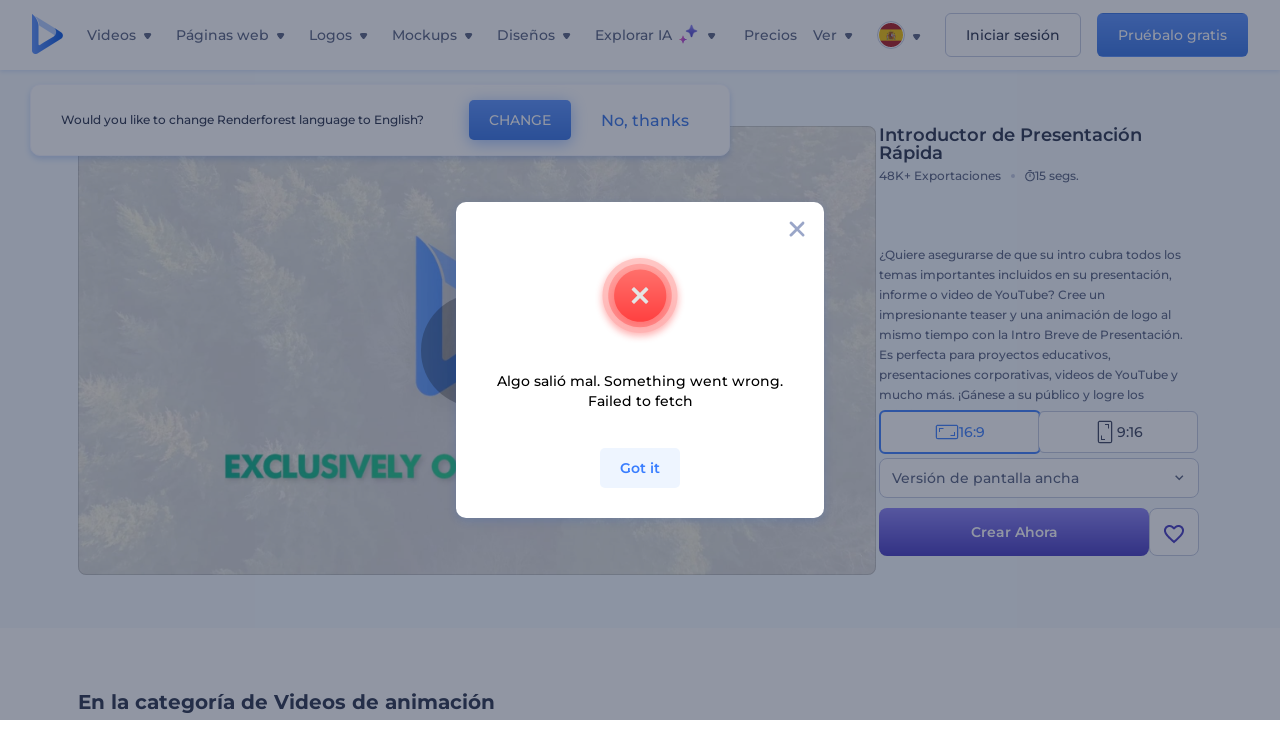

--- FILE ---
content_type: text/html; charset=utf-8
request_url: https://www.renderforest.com/es/template/quick-presentation-opener-hd
body_size: 132473
content:
<!DOCTYPE html><html lang="es" dir="ltr"><head><style>.freeze-scroll,img{max-width:100%}.nav-dropdown_item,.nav-dropdown_list,ol,ul{list-style:none}address,body,figure,h1,h2,h3,h4,h5,h6,li,p,ul{margin:0;padding:0}a,a:active,a:focus,a:hover,a:visited{text-decoration:none!important}a{-webkit-tap-highlight-color:transparent}body{min-width:320px}*,:after,:before{box-sizing:border-box}.rf-rectangle-btn{display:inline-block;background:linear-gradient(180deg,#5690FF 0,#387DFF 100%) no-repeat;box-shadow:0 3px 9px rgba(56,125,255,.2);border-radius:10px;color:#FFF;cursor:pointer;transition:all .1s linear;text-decoration:none;border:none;font-weight:400;white-space:nowrap;user-select:none}.nav-item-link,.tablet-nav__link{font-weight:500;font-size:14px;white-space:nowrap}.rf-rectangle-btn:hover{box-shadow:0 3px 16px 0 rgba(56,125,255,.5);background-image:linear-gradient(-179deg,#6EA0FF 5%,#518DFF 97%);color:#FFF}.rf-rectangle-btn:active{background-image:linear-gradient(-179deg,#4D88F9 0,#206CFD 96%)}.rf-rectangle-btn.rf-40{height:40px;line-height:40px;padding:0 20px;font-size:14px}@keyframes iconBouncingAnimation{0%,99%{transform:scale(0)}12.5%,87.5%{transform:scale(.25)}25%,75%{transform:scale(.5)}37.5%,62.5%{transform:scale(.75)}50%{transform:scale(1)}}a:not(:disabled):not(.disabled),button:not(:disabled):not(.disabled){cursor:pointer}.freeze-scroll{position:fixed!important;left:0;right:0;width:100%}button,input,textarea{font-family:inherit}body.scroll-off,html.scroll-off{overflow:hidden!important}.current-lang,.user-account-name{padding:0}.tablet-nav{display:none;align-self:stretch}@media only screen and (min-width:769px) and (max-width:1150px){.tablet-nav{display:flex}}.tablet-nav__list{display:flex;padding:0;list-style-type:none}.tablet-nav__item{display:flex;margin:0 20px}.tablet-nav__link{color:var(--text-color);line-height:70px;position:relative}.tablet-nav__link.active,.tablet-nav__link.link{color:var(--user-text-color)}.tablet-nav__link.active{cursor:default!important;pointer-events:none}.tablet-nav__link.active:after{border-radius:2px;background-color:var(--user-text-color);content:'';position:absolute;left:0;right:0;bottom:0;height:4px;width:100%}.rf-caret{position:relative;display:flex;justify-content:center;align-items:center;width:20px;height:20px;transition:transform .3s ease,border-color .2s linear;transform:translateY(-1px);pointer-events:none}.rf-caret.white:after{border-color:#FFF}.rf-caret:after{content:'';transform:rotate(45deg);border:var(--text-color) solid;border-width:0 2px 2px 0;padding:2px;transition:inherit}@media only screen and (max-width:1024px){.rf-caret:after{border-color:var(--text-hover-color)}}.main-header{--bg-color:#fff;--text-color:#545F7E;--text-hover-color:#252E48;--user-text-color:#3271E6;--user-text-hover-color:#004BD6;--user-color:#4E5A81;--tablet-text:#545F7E;position:relative;width:100%;height:70px;-webkit-overflow-scrolling:touch;background-color:var(--bg-color);z-index:103;transition:all .2s linear}@media only screen and (min-width:1151px){.main-header:not(.transparent):not(.desktop-fixed).fixed{background-color:rgba(255,255,255,.5);-webkit-backdrop-filter:blur(10px);backdrop-filter:blur(10px);box-shadow:0 6px 6px rgba(0,82,224,.1)}.main-header:not(.transparent):not(.desktop-fixed).fixed.firefox{background-color:rgba(255,255,255,.9)}.main-header.transparent{--bg-color:rgba(0, 0, 0, 0);--text-color:#545F7E;--text-hover-color:#252E48;--user-text-color:var(--text-color);--user-text-hover-color:var(--text-hover-color)}}@media only screen and (min-width:1151px) and (min-width:1151px){.main-header.transparent{background:0 0}}@media only screen and (min-width:1151px){.main-header.landing-header.transparent.spec-header .current-lang,.main-header.landing-header.transparent.spec-header .nav-item-link{color:#fff;transition:none}.main-header.transparent .user-menu-dropdown{top:55px}.main-header.cancel-subscription-header .main-navbar,.main-header.landing-header .main-nav-wrapper,.main-header.landing-header .main-navbar{justify-content:flex-end}.main-header.landing-header .change-lang-wrapper,.main-header.landing-header .main-nav-wrapper{margin:0}.main-header.landing-header.transparent:not(.spec-header){background-color:#fff}.main-header.landing-header.transparent.spec-header .nav-item-link:hover{opacity:.75}.main-header.landing-header.transparent.spec-header .nav-item-caret>svg>path{fill:#fff}}@media only screen and (max-width:1150px){.main-header{box-shadow:0 6px 6px rgba(0,82,224,.1);--tablet-text:#545F7E}}.main-header.with-submenu{margin-bottom:50px}.main-header.fixed{position:fixed;top:0;left:0}@media only screen and (min-width:769px){.main-header.desktop-fixed{box-shadow:0 2px 4px rgba(0,82,224,.12);position:fixed;top:0;left:0}}@media only screen and (min-width:1021px){.main-header.rf-promo-space-top{transform:translateY(52px)}}.main-header .main-header-container{padding:0 30px;width:100%;max-width:1700px;margin:0 auto;height:100%;display:flex;flex-direction:row;justify-content:space-between;align-items:center}@media only screen and (min-width:601px) and (max-width:767px){.main-header .main-header-container{padding:0 20px}}.main-header.desktop-fixed .main-header-container{max-width:1920px;padding:0 32px}.main-logo{height:100%;display:flex;align-items:center;flex:0 0 175px}@media only screen and (max-width:1600px){.main-logo{flex:0 0 31px}}.menu-right-wrapper{width:100%;height:100%}@media only screen and (max-width:1150px){.menu-right-wrapper{background:rgba(37,46,72,.4);backdrop-filter:blur(2px);-webkit-backdrop-filter:blur(2px);height:calc(100vh - 69px);height:calc(100dvh - 69px);width:100%;position:fixed;z-index:99;top:69px;display:block}html[dir=ltr] .menu-right-wrapper{left:0;transform:translateX(100%)}html[dir=rtl] .menu-right-wrapper{right:0;transform:translateX(-100%)}.menu-right-wrapper.pd-t-0{padding:0 0 30px}html[dir=ltr] .menu-right-wrapper.show,html[dir=ltr] .menu-right-wrapper.show .main-menu-wrapper,html[dir=rtl] .menu-right-wrapper.show,html[dir=rtl] .menu-right-wrapper.show .main-menu-wrapper{transform:translateX(0)}}.main-menu-wrapper{display:flex;justify-content:flex-end;align-items:center;height:100%}.main-menu-wrapper .main-navbar{display:flex;width:100%}@media only screen and (min-width:1151px){.main-menu-wrapper .main-navbar{flex-direction:row;height:100%}.main-menu-wrapper .main-nav-opener.hidden{display:none}}@media only screen and (max-width:1150px){.main-menu-wrapper .main-navbar{flex-direction:column;height:calc(100vh - 70px);height:calc(100dvh - 70px);overflow-y:scroll}.main-menu-wrapper .main-navbar.hidden{overflow:hidden}}.main-menu-wrapper .main-nav-wrapper{border-bottom:1px solid #C1C9E0;display:flex;height:100%}.main-menu-wrapper .main-nav-wrapper__empty{flex-grow:1}@media only screen and (min-width:1151px){.main-menu-wrapper .main-nav-wrapper{border:none;margin-inline-start:16px}.main-menu-wrapper .main-nav-ai{flex-grow:1}.main-menu-wrapper .main-nav-ai .nav-dropdown_item{padding-left:8px;padding-right:8px}}@media only screen and (min-width:1367px){.main-menu-wrapper .main-nav-wrapper{margin-inline-start:28px}}@media only screen and (min-width:1441px){.main-menu-wrapper .main-nav-wrapper{margin-inline-start:48px}}@media only screen and (min-width:1601px){.main-menu-wrapper .main-nav-wrapper{margin-inline-start:65px}}.main-menu-wrapper .main-nav-ai__icon{height:24px;margin-inline-start:4px;position:relative;width:24px}.main-menu-wrapper .main-nav-ai__icon:after,.main-menu-wrapper .main-nav-ai__icon:before{animation-name:iconBouncingAnimation;animation-duration:1.8s;animation-iteration-count:infinite;animation-play-state:running;animation-timing-function:ease-in-out;background-position:center;background-repeat:no-repeat;background-size:contain;content:'';position:absolute;transform:scale(0);transform-origin:center}.main-menu-wrapper .main-nav-ai__icon:after{animation-name:iconBouncingAnimation;background-image:url(https://static.rfstat.com/renderforest/images/v2/new-homepage/header/ai-icon-1.svg);height:16px;right:0;top:0;width:17px}.main-menu-wrapper .main-nav-ai__icon:before{animation-delay:.6s;background-image:url(https://static.rfstat.com/renderforest/images/v2/new-homepage/header/ai-icon-2.svg);bottom:0;height:15px;left:0;width:14px}@media only screen and (max-width:1150px){.main-menu-wrapper .main-nav-ai.main-nav-item{border-bottom:1px solid #C1C9E0}.main-menu-wrapper .main-nav-ai .nav-dropdown_item{border-bottom:1px solid #EEF5FF}.main-menu-wrapper .main-nav-ai .nav-dropdown_link{align-items:center;display:flex;height:60px;padding:0 20px}}.main-menu-wrapper .main-nav{display:flex;justify-content:flex-end;height:100%;list-style-type:none!important}.main-menu-wrapper.rf-ar .nav-dropdown_link-more:after{transform:translateX(0) rotate(180deg)}@media only screen and (min-width:1151px){.main-menu-wrapper .main-nav .nav-dropdown_list{column-gap:32px;display:grid;grid-template-rows:repeat(5,1fr);grid-auto-flow:column}.main-menu-wrapper .main-nav .nav-dropdown_list.single-column{column-gap:unset;display:initial}.main-menu-wrapper .main-nav .nav-dropdown_header-title.videos,.main-menu-wrapper .main-nav .nav-dropdown_header-title:hover{background-color:#EEF5FF}.main-menu-wrapper .nav-item-link{padding-left:8px;padding-right:8px}.main-menu-wrapper .main-nav .nav-dropdown{display:flex;flex-direction:column}.main-menu-wrapper .main-nav .nav-dropdown_header-title{align-items:center;border-radius:10px;color:#545F7E;display:flex;padding-left:16px;padding-right:16px;line-height:64px;height:64px}.main-menu-wrapper .main-nav .nav-dropdown_header-title.videos:before{background-image:url(https://static.rfstat.com/renderforest/images/v2/new-homepage/header/video_icon.svg),linear-gradient(180deg,#47D6E2 0,#3271E6 100%);background-image:image-set("https://static.rfstat.com/renderforest/images/v2/new-homepage/header/video_icon.png?v=2" type("image/png"),"https://static.rfstat.com/renderforest/images/v2/new-homepage/header/video_icon.svg" type("image/svg")),linear-gradient(180deg,#47D6E2 0,#3271E6 100%)}.main-menu-wrapper .main-nav .nav-dropdown_header-title.websites:before{background-image:url(https://static.rfstat.com/renderforest/images/v2/new-homepage/header/website_icon.svg),linear-gradient(180deg,#F45FE8 0,#766DE8 100%);background-image:image-set("https://static.rfstat.com/renderforest/images/v2/new-homepage/header/website_icon.png?v=2" type("image/png"),"https://static.rfstat.com/renderforest/images/v2/new-homepage/header/website_icon.svg" type("image/svg")),linear-gradient(180deg,#F45FE8 0,#766DE8 100%)}.main-menu-wrapper .main-nav .nav-dropdown_header-title.logos:before{background-image:url(https://static.rfstat.com/renderforest/images/v2/new-homepage/header/logo_icon.svg),linear-gradient(180deg,#FFD200 0,#BAAC00 100%);background-image:image-set("https://static.rfstat.com/renderforest/images/v2/new-homepage/header/logo_icon.png?v=2" type("image/png"),"https://static.rfstat.com/renderforest/images/v2/new-homepage/header/logo_icon.svg" type("image/svg")),linear-gradient(180deg,#FFD200 0,#BAAC00 100%)}.main-menu-wrapper .main-nav .nav-dropdown_header-title.mockups:before{background-image:url(https://static.rfstat.com/renderforest/images/v2/new-homepage/header/mockup_icon.svg),linear-gradient(180deg,#5CF0BE 0,#41BA82 100%);background-image:image-set("https://static.rfstat.com/renderforest/images/v2/new-homepage/header/mockup_icon.png?v=2" type("image/png"),"https://static.rfstat.com/renderforest/images/v2/new-homepage/header/mockup_icon.svg" type("image/svg")),linear-gradient(180deg,#5CF0BE 0,#41BA82 100%)}.main-menu-wrapper .main-nav .nav-dropdown_header-title.designs:before{background-image:url(https://static.rfstat.com/renderforest/images/v2/new-homepage/header/graphic_icon.svg),linear-gradient(180deg,#F560B6 0,#F2446C 100%);background-image:image-set("https://static.rfstat.com/renderforest/images/v2/new-homepage/header/graphic_icon.png?v=2" type("image/png"),"https://static.rfstat.com/renderforest/images/v2/new-homepage/header/graphic_icon.svg" type("image/svg")),linear-gradient(180deg,#F560B6 0,#F2446C 100%)}.main-menu-wrapper .main-nav .nav-dropdown_header-title:before{background-position:center;background-repeat:no-repeat;background-size:contain;border-radius:10px;box-shadow:inset 2px 2px 3px rgba(255,255,255,.3);content:'';display:inline-block;flex:0 0 32px;height:32px;margin-inline-end:12px;width:32px}.main-menu-wrapper .main-nav .nav-dropdown_header-title:hover>span{color:#252E48}.main-menu-wrapper .main-nav .nav-dropdown_header-title.videos:hover{background-color:#CFE0FF}.main-menu-wrapper .main-nav .nav-dropdown_header-title.websites{background-color:#FBF4FF}.main-menu-wrapper .main-nav .nav-dropdown_header-title.websites:hover{background-color:#F3E1FD}.main-menu-wrapper .main-nav .nav-dropdown_header-title.logos{background-color:#FFFADF}.main-menu-wrapper .main-nav .nav-dropdown_header-title.logos:hover{background-color:#FAF1C0}.main-menu-wrapper .main-nav .nav-dropdown_header-title.mockups{background-color:#ECFFF8}.main-menu-wrapper .main-nav .nav-dropdown_header-title.mockups:hover{background-color:#D5FAEC}.main-menu-wrapper .main-nav .nav-dropdown_header-title.designs{background-color:#FFF1F8}.main-menu-wrapper .main-nav .nav-dropdown_header-title.designs:hover{background-color:#FBD9EA}.main-menu-wrapper .nav-dropdown{left:-30px}.main-menu-wrapper .nav-dropdown.learn{left:unset;right:-100px}.main-menu-wrapper .nav-dropdown_link-more:after{transform:translateX(0) rotate(0)}.main-menu-wrapper .nav-dropdown_link-more:hover:after{transform:translateX(4px) rotate(0)}.main-menu-wrapper .nav-dropdown_header-title:hover>span,.main-menu-wrapper .nav-dropdown_item:hover>.nav-dropdown_link{transform:translateX(4px)}.main-menu-wrapper .nav-dropdown_item.new:hover>.nav-dropdown_link:after{transform:translateX(-4px)}.main-menu-wrapper .lang-item:hover,.main-menu-wrapper .user-menu__item:hover>.user-menu__link,.main-menu-wrapper .user-menu__link-icon:hover>span{transform:translateX(4px)}.main-menu-wrapper .user-menu{right:0}.main-menu-wrapper.rf-ar .nav-dropdown{left:unset;right:-30px}.main-menu-wrapper.rf-ar .nav-dropdown.learn{left:-100px;right:unset}.main-menu-wrapper.rf-ar .nav-dropdown_link-more:hover:after{transform:translateX(-4px) rotate(180deg)}.main-menu-wrapper.rf-ar .nav-dropdown_header-title:hover>span,.main-menu-wrapper.rf-ar .nav-dropdown_item:hover>.nav-dropdown_link{transform:translateX(-5px)}.main-menu-wrapper.rf-ar .nav-dropdown_item.new:hover>.nav-dropdown_link:after{transform:translateX(5px)}.main-menu-wrapper.rf-ar .lang-item:hover,.main-menu-wrapper.rf-ar .user-menu__item:hover>.user-menu__link,.main-menu-wrapper.rf-ar .user-menu__link-icon:hover>span{transform:translateX(-5px)}.main-menu-wrapper.rf-ar .user-menu{left:0;right:unset}}@media only screen and (min-width:1367px){.main-menu-wrapper .nav-item-link{padding-left:12px;padding-right:12px}}@media only screen and (min-width:1601px){.main-menu-wrapper .nav-item-link{padding-left:15px;padding-right:15px}}@media only screen and (max-width:1150px){.main-menu-wrapper{align-items:flex-start;background:#fff;box-shadow:inset 0 6px 12px 0 rgba(0,82,224,.101);flex-direction:column;justify-content:flex-start;overflow-x:hidden;overflow-y:auto;overscroll-behavior:contain;position:absolute;transition:all .12s ease-in-out;width:306px}html[dir=ltr] .main-menu-wrapper{right:0;transform:translateX(300px)}html[dir=rtl] .main-menu-wrapper{left:0;transform:translateX(-300px)}}@media only screen and (min-width:1151px){.main-nav-item{height:100%;position:relative;z-index:2}.main-nav-item.current-page{position:static;z-index:1}.main-nav-item.current-page .nav-item-link.active{cursor:default}}.triangle-wrap{opacity:0;width:100%;position:relative;pointer-events:none}.triangle-wrap.open-triangle{opacity:1!important}.triangle-wrap .triangle{pointer-events:none;position:absolute;left:50%;bottom:0;transform:translateX(-50%);width:0;border-bottom:solid 10px #3271E6!important;border-right:solid 10px transparent;border-left:solid 10px transparent}.triangle-wrap .triangle.hidden{display:none!important}.nav-item-link{display:inline-flex;align-items:center;height:100%;color:var(--text-color);cursor:pointer;transition:.2s linear}@media only screen and (max-width:1150px){.nav-item-link.homepage.mobile-side-trigger.videos:before{background-image:url(https://static.rfstat.com/renderforest/images/v2/new-homepage/header/video_icon.svg),linear-gradient(180deg,#47D6E2 0,#3271E6 100%);background-image:image-set("https://static.rfstat.com/renderforest/images/v2/new-homepage/header/video_icon.png?v=2" type("image/png"),"https://static.rfstat.com/renderforest/images/v2/new-homepage/header/video_icon.svg" type("image/svg")),linear-gradient(180deg,#47D6E2 0,#3271E6 100%)}.nav-item-link.homepage.mobile-side-trigger.websites:before{background-image:url(https://static.rfstat.com/renderforest/images/v2/new-homepage/header/website_icon.svg),linear-gradient(180deg,#F45FE8 0,#766DE8 100%);background-image:image-set("https://static.rfstat.com/renderforest/images/v2/new-homepage/header/website_icon.png?v=2" type("image/png"),"https://static.rfstat.com/renderforest/images/v2/new-homepage/header/website_icon.svg" type("image/svg")),linear-gradient(180deg,#F45FE8 0,#766DE8 100%)}.nav-item-link.homepage.mobile-side-trigger.logos:before{background-image:url(https://static.rfstat.com/renderforest/images/v2/new-homepage/header/logo_icon.svg),linear-gradient(180deg,#FFD200 0,#BAAC00 100%);background-image:image-set("https://static.rfstat.com/renderforest/images/v2/new-homepage/header/logo_icon.png?v=2" type("image/png"),"https://static.rfstat.com/renderforest/images/v2/new-homepage/header/logo_icon.svg" type("image/svg")),linear-gradient(180deg,#FFD200 0,#BAAC00 100%)}.nav-item-link.homepage.mobile-side-trigger.mockups:before{background-image:url(https://static.rfstat.com/renderforest/images/v2/new-homepage/header/mockup_icon.svg),linear-gradient(180deg,#5CF0BE 0,#41BA82 100%);background-image:image-set("https://static.rfstat.com/renderforest/images/v2/new-homepage/header/mockup_icon.png?v=2" type("image/png"),"https://static.rfstat.com/renderforest/images/v2/new-homepage/header/mockup_icon.svg" type("image/svg")),linear-gradient(180deg,#5CF0BE 0,#41BA82 100%)}.nav-item-link.homepage.mobile-side-trigger.designs:before{background-image:url(https://static.rfstat.com/renderforest/images/v2/new-homepage/header/graphic_icon.svg),linear-gradient(180deg,#F560B6 0,#F2446C 100%);background-image:image-set("https://static.rfstat.com/renderforest/images/v2/new-homepage/header/graphic_icon.png?v=2" type("image/png"),"https://static.rfstat.com/renderforest/images/v2/new-homepage/header/graphic_icon.svg" type("image/svg")),linear-gradient(180deg,#F560B6 0,#F2446C 100%)}.nav-item-link.homepage.mobile-side-trigger:before{background-position:center;background-repeat:no-repeat;background-size:contain;border-radius:10px;box-shadow:inset 2px 2px 3px rgba(255,255,255,.3);content:'';display:inline-block;flex:0 0 32px;height:32px;margin-inline-end:12px;width:32px}}.nav-item-wrap{display:none}@media only screen and (min-width:1151px){.nav-item-link.homepage+.nav-dropdown:hover,.nav-item-link.homepage:hover+.nav-dropdown,.nav-item-link.homepage:hover>.nav-dropdown{visibility:visible;opacity:1}.nav-item-link.homepage{cursor:default}.nav-item-link.homepage>span>svg{transition:all .3s ease;vertical-align:bottom}.nav-item-link.homepage:hover span>svg{transform:rotate(-180deg);transform-origin:50% 52%}.nav-item-link.homepage:hover>path{fill:#252E48}.nav-item-link.homepage+.nav-dropdown:hover .nav-dropdown_header-title,.nav-item-link.homepage+.nav-dropdown:hover .nav-dropdown_header-title>span,.nav-item-link.homepage+.nav-dropdown:hover .nav-dropdown_link,.nav-item-link.homepage:hover .nav-dropdown_header-title,.nav-item-link.homepage:hover .nav-dropdown_header-title>span,.nav-item-link.homepage:hover .nav-dropdown_link,.nav-item-link.homepage:hover .nav-dropdown_link-more:after,.nav-item-link.homepage:hover+.nav-dropdown,.nav-item-link.homepage:hover>.nav-dropdown{transition:all .3s ease}.nav-item-link:focus,.nav-item-link:hover{color:var(--text-hover-color)}.nav-item-link.active:not(.homepage){color:var(--user-text-color)}.nav-item-wrap.active{display:flex;height:100%}.nav-item-wrap.active:not(.homepage){display:block}.nav-item-wrap.active .nav-item-link{color:var(--user-text-color)}}@media only screen and (max-width:1150px){.nav-item-wrap.homepage{display:flex}.mobile-side-wrap .mobile-side-link,.mobile-side-wrap .mobile-side-link>span{color:#252E48;font-weight:600;border-bottom:1px solid #C1C9E0}.mobile-side-wrap{background-color:#FFF;height:100%;overscroll-behavior:contain;position:fixed;right:0;top:0;transition:all .12s ease-in-out;width:306px;z-index:11}html[dir=ltr] .mobile-side-wrap{transform:translateX(306px)}html[dir=rtl] .mobile-side-wrap{transform:translateX(-306px)}html[dir=ltr] .mobile-side-wrap.active,html[dir=rtl] .mobile-side-wrap.active{transform:translateX(0)}.mobile-side-wrap .mobile-side-link{align-items:center;background-color:#F5F8FE;box-shadow:inset 0 6px 12px 0 rgba(0,82,224,.101);display:flex;font-size:14px;height:60px;justify-content:center;padding:0 40px}.mobile-side-wrap .mobile-side-back{width:40px;height:40px;background-position:40% 50%;background-repeat:no-repeat;background-image:url(https://static.rfstat.com/renderforest/images/v2/new-homepage/chevron-left.svg);background-image:image-set("https://static.rfstat.com/renderforest/images/v2/new-homepage/chevron-left.webp" type("image/webp"),"https://static.rfstat.com/renderforest/images/v2/new-homepage/chevron-left.svg" type("image/svg"));display:block;position:absolute;top:10px}html[dir=ltr] .mobile-side-wrap .mobile-side-back{left:0}html[dir=rtl] .mobile-side-wrap .mobile-side-back{right:0}.mobile-side-wrap .mobile-side-back.rf-ar{background-position:60% 50%;background-repeat:no-repeat;background-image:url(https://static.rfstat.com/renderforest/images/v2/new-homepage/chevron-right.svg);background-image:image-set("https://static.rfstat.com/renderforest/images/v2/new-homepage/chevron-right.webp" type("image/webp"),"https://static.rfstat.com/renderforest/images/v2/new-homepage/chevron-right.svg" type("image/svg"))}.mobile-side-wrap .nav-dropdown{height:calc(100vh - 80px);height:calc(100dvh - 80px)}.mobile-side-wrap .nav-dropdown_container{flex-direction:column;gap:unset;height:100%;margin-bottom:0;margin-top:0;max-height:calc(100% - 120px);overflow-y:scroll}.mobile-side-wrap .nav-dropdown_list-wrap{margin-left:24px;margin-right:24px;padding-bottom:12px;padding-top:16px}.mobile-side-wrap .nav-dropdown_list-wrap:first-child{border-bottom:1px solid #C1C9E0}.mobile-side-wrap .nav-dropdown_header-subtitle{margin-bottom:12px;padding-left:8px;padding-right:8px}.mobile-side-wrap .nav-dropdown_link{align-items:center;display:flex;padding:10px 8px}.mobile-side-wrap .nav-dropdown_link-more{border-top:1px solid #C1C9E0;box-shadow:0 -4px 10px 0 rgba(0,82,224,.08);text-align:center}.mobile-side-wrap.nav-dropdown_list .nav-dropdown_item{margin-left:24px;margin-right:24px}.mobile-side-wrap.nav-dropdown_list .nav-mobile-back{margin-bottom:16px}}.nav-dropdown_header-title>span{color:#545F7E;font-size:14px;font-weight:500}.nav-dropdown_header-subtitle{color:#7683A8;font-size:14px;font-weight:500;line-height:18px;margin-bottom:16px}.nav-dropdown_container{display:flex;gap:48px;margin-bottom:24px;margin-top:24px}.nav-dropdown_item.new>a{align-items:center;display:flex;justify-content:space-between}.nav-dropdown_item.new>a:after{background-image:linear-gradient(270deg,#FF69B4 0,#8A2BE2 100%);border-radius:3px;color:#FFF;content:attr(data-new);display:inline-block;font-size:10px;font-weight:600;height:20px;line-height:20px;margin-inline-start:16px;padding-left:7px;padding-right:7px;transition:transform .3s ease}.nav-dropdown_link{color:#545F7E;display:inline-block;padding:8px 0;font-size:14px;font-weight:500;width:100%}.nav-dropdown_link-more{border-bottom:1px solid #C1C9E0;color:#3271E6;display:block;height:60px;font-size:14px;font-weight:500;line-height:60px;padding:0 20px}.nav-dropdown_link-more:after{background-position:center;background-repeat:no-repeat;background-size:contain;background-image:url(https://static.rfstat.com/renderforest/images/v2/new-homepage/arrow-blue_icon.svg);background-image:image-set("https://static.rfstat.com/renderforest/images/v2/new-homepage/arrow-blue_icon.webp" type("image/webp"),"https://static.rfstat.com/renderforest/images/v2/new-homepage/arrow-blue_icon.svg" type("image/svg"));content:'';display:inline-block;height:24px;margin-inline-start:6px;vertical-align:middle;transform:translateX(0);width:24px}@media only screen and (min-width:1151px) and (max-width:1366px){.nav-dropdown_header-title{line-height:48px;height:48px}.nav-dropdown_container{margin-bottom:16px;margin-top:16px}.nav-dropdown_link,.nav-dropdown_link-more{font-size:12px}}@media only screen and (min-width:1151px){.nav-dropdown_link-more:after:hover{color:#3271E6}.nav-dropdown{background-color:#FFF;box-shadow:0 3px 24px #252E4833;border-radius:16px;min-width:240px;opacity:0;padding:16px;position:absolute;top:100%;visibility:hidden}.nav-dropdown:before{background-color:transparent;content:'';display:block;height:calc(100% + 10px);left:0;position:absolute;top:0;transform:translate(-10px,0);width:calc(100% + 20px);z-index:-1}.nav-dropdown_column:first-child:before,.nav-dropdown_column:nth-child(2):before{background-color:#C1C9E0;bottom:4px;content:'';display:inline-block;top:0;width:1px}.nav-dropdown_column{list-style:none}.nav-dropdown_column:first-child{position:relative}.nav-dropdown_column:first-child:before{position:absolute;right:-24px}.nav-dropdown_column:first-child.rf-ar:before{right:unset;left:-24px}.nav-dropdown_column:nth-child(2){position:relative}.nav-dropdown_column:nth-child(2):before{position:absolute;right:-24px}.nav-dropdown_column:nth-child(2).rf-ar:before{right:unset;left:-24px}.nav-dropdown_header-title>span{font-weight:600}.nav-dropdown_header-title:before{background-color:rgba(84,95,126,.2);background-position:center;background-repeat:no-repeat;background-size:contain}.nav-dropdown_list-wrap:first-child:before,.nav-dropdown_list-wrap:nth-child(2):before{background-color:#C1C9E0;bottom:4px;content:'';display:inline-block;top:0;width:1px}.nav-dropdown_header-title.blogs:before{background-image:url(https://static.rfstat.com/renderforest/images/v2/new-homepage/header/blog_icon.svg);background-image:image-set("https://static.rfstat.com/renderforest/images/v2/new-homepage/header/blog_icon.png?v=2" type("image/png"),"https://static.rfstat.com/renderforest/images/v2/new-homepage/header/blog_icon.svg" type("image/svg"))}.nav-dropdown_header-title.use-cases:before{background-image:url(https://static.rfstat.com/renderforest/images/v2/new-homepage/header/useCaseIcon.svg);background-image:image-set("https://static.rfstat.com/renderforest/images/v2/new-homepage/header/useCaseIcon.png?v=2" type("image/png"),"https://static.rfstat.com/renderforest/images/v2/new-homepage/header/useCaseIcon.svg" type("image/svg"))}.nav-dropdown_header-title.helps:before{background-image:url(https://static.rfstat.com/renderforest/images/v2/new-homepage/header/help_icon.svg);background-image:image-set("https://static.rfstat.com/renderforest/images/v2/new-homepage/header/help_icon.png?v=2" type("image/png"),"https://static.rfstat.com/renderforest/images/v2/new-homepage/header/help_icon.svg" type("image/svg"))}.nav-dropdown_list-wrap{padding-left:6px;padding-right:6px}.nav-dropdown_list-wrap:first-child{position:relative}.nav-dropdown_list-wrap:first-child:before{position:absolute;right:-24px}.nav-dropdown_list-wrap:first-child.rf-ar:before{right:unset;left:-24px}.nav-dropdown_list-wrap:nth-child(2){position:relative}.nav-dropdown_list-wrap:nth-child(2):before{position:absolute;right:-24px}.nav-dropdown_list-wrap:nth-child(2).rf-ar:before{right:unset;left:-24px}.nav-dropdown_item{color:#545F7E}.nav-dropdown_item:hover>.nav-dropdown_link{color:#252E48}.nav-dropdown_item.new{background-color:#F4F3FF;border-radius:4px;transition:background-color .3s ease}.nav-dropdown_item.new:hover{background-color:#E9E8FF}.nav-dropdown_link{white-space:nowrap}.nav-dropdown_link-more{align-self:center;border:none;height:auto;line-height:32px}.nav-dropdown.learn{display:flex;gap:48px;width:unset}.nav-dropdown.learn .nav-dropdown_header-title{align-items:center;border-radius:8px;color:#545F7E;display:flex;line-height:50px;height:50px;padding-left:8px;padding-right:8px}}@media only screen and (min-width:1151px) and (min-width:1151px) and (max-width:1366px){.nav-dropdown.learn .nav-dropdown_header-title{line-height:48px;height:48px}}@media only screen and (min-width:1151px){.nav-dropdown.learn .nav-dropdown_header-title:before{border-radius:10px;box-shadow:inset 2px 2px 3px rgba(255,255,255,.3);content:'';display:inline-block;flex:0 0 32px;height:32px;margin-inline-end:12px;width:32px}.nav-dropdown.learn .nav-dropdown_header-title:hover{background-color:#EEF5FF}.nav-dropdown.learn .nav-dropdown_header-title:hover>span{color:#252E48}.nav-dropdown.learn .nav-dropdown_list{padding-left:10px;padding-right:10px}.nav-dropdown .nav-mobile-back{display:none}}@media only screen and (min-width:1601px){.nav-dropdown{padding:24px}}@media only screen and (max-width:1150px){.nav-dropdown.learn .nav-dropdown_header-title.explore:before{background-image:url(https://static.rfstat.com/renderforest/images/v2/new-homepage/header/explore_icon.svg);background-image:image-set("https://static.rfstat.com/renderforest/images/v2/new-homepage/header/explore_icon.png?v=2" type("image/png"),"https://static.rfstat.com/renderforest/images/v2/new-homepage/header/explore_icon.svg" type("image/svg"))}.nav-dropdown.learn .nav-dropdown_header-title.blogs:before{background-image:url(https://static.rfstat.com/renderforest/images/v2/new-homepage/header/blog_icon.svg);background-image:image-set("https://static.rfstat.com/renderforest/images/v2/new-homepage/header/blog_icon.png?v=2" type("image/png"),"https://static.rfstat.com/renderforest/images/v2/new-homepage/header/blog_icon.svg" type("image/svg"))}.nav-dropdown.learn .nav-dropdown_header-title.use-cases:before{background-image:url(https://static.rfstat.com/renderforest/images/v2/new-homepage/header/useCaseIcon.svg);background-image:image-set("https://static.rfstat.com/renderforest/images/v2/new-homepage/header/useCaseIcon.png?v=2" type("image/png"),"https://static.rfstat.com/renderforest/images/v2/new-homepage/header/useCaseIcon.svg" type("image/svg"))}.nav-dropdown.learn .nav-dropdown_header-title.helps:before{background-image:url(https://static.rfstat.com/renderforest/images/v2/new-homepage/header/help_icon.svg);background-image:image-set("https://static.rfstat.com/renderforest/images/v2/new-homepage/header/help_icon.png?v=2" type("image/png"),"https://static.rfstat.com/renderforest/images/v2/new-homepage/header/help_icon.svg" type("image/svg"))}.nav-dropdown.learn .nav-dropdown_header-title:before{background-color:rgba(84,95,126,.2);background-position:center;background-repeat:no-repeat;background-size:contain;border-radius:10px;box-shadow:inset 2px 2px 3px rgba(255,255,255,.3);content:'';display:inline-block;flex:0 0 32px;height:32px;margin-inline-end:12px;width:32px}}.submenu-inner_menu,.tag-menu{display:none;bottom:0;list-style-type:none;position:absolute}.submenu-inner_menu{left:50%;padding:0;min-width:100%;transform:translate(-50%,100%)}.submenu-inner_menu__item .submenu-item-link{justify-content:flex-start;line-height:2.88;white-space:nowrap;color:#B9CFFF}.submenu-inner_menu__item .submenu-item-link.active{background-color:#5690FF;color:#FFF}.tag-menu_indicator{cursor:pointer}@media only screen and (max-width:1299px){.tag-menu_indicator{display:none}}.tag-menu{right:-52%;flex-wrap:wrap;padding:10px;width:79.12vw;background-color:#3271E6;max-width:1156px;transform:translateY(100%)}.tag-menu.rf-ar{right:auto;left:-108%}@media only screen and (min-width:1300px){.submenu-inner_menu,.tag-menu{max-height:calc((100vh) - 130px);overflow-y:auto;-webkit-overflow-scrolling:touch;-ms-scroll-chaining:contain contain;overscroll-behavior:contain contain}}.tag-menu__item{margin:6px 10px;border-radius:10px;overflow:hidden}.tag-menu__item__link{display:block;padding:6px 10px;font-size:14px;font-weight:500;color:#FFF;background:rgba(0,82,224,.5);transition:.2s linear}.tag-menu__item__link:hover{background:#5690FF}.tag-menu__item__link:focus{color:#FFF}.tag-menu__item__link.active{background:#FFF;color:#387dff}.tag-menu__item__link:not(.active):hover{color:#FFF}.nav-item-submenu-wrap{z-index:100;background-color:#3271E6;list-style-type:none!important;position:absolute;left:0;top:70px;width:100%;opacity:0;height:50px;display:none;flex-direction:row;align-items:center}@media only screen and (min-width:1300px){.nav-item-submenu-wrap{transition:all .35s;padding:0 20px}.nav-item-submenu-wrap.createVideo.rf-jp .submenu-item-link{font-size:12px}}.nav-item-submenu-wrap.open-submenu{display:flex;justify-content:center;opacity:1}@media screen and (max-width:1024px){.nav-item-submenu-wrap.open-submenu{flex-direction:column}}.nav-item-submenu-item{height:100%}.nav-item-submenu-item.tag-menu_indicator .submenu-item-link{background-color:#2770f6}.nav-item-submenu-item.tag-menu_indicator .submenu-item-link:hover{background-color:#5690FF}.nav-item-submenu-item.has-menu{position:relative}@media only screen and (min-width:1151px){.nav-item-submenu-item.has-menu:hover .rf-caret{transform:rotate(180deg) translateY(-3px)}.nav-item-submenu-item.has-menu:hover .submenu-inner_menu{display:block}.nav-item-submenu-item.has-menu:hover .tag-menu{display:flex}}.submenu-item-link{font-size:14px;font-weight:500;padding:0 2vw;color:#FFF;display:flex;align-items:center;justify-content:center;height:100%;background-color:#3271E6;transition:all .2s linear}@media only screen and (min-width:1151px) and (max-width:1365px){.submenu-item-link{padding:0 1vw}}@media only screen and (max-width:1150px){.submenu-item-link .rf-caret{display:none}.sign-btns .sign-btn.sign-up{margin-bottom:12px}}@media only screen and (min-width:1151px){.submenu-item-link:focus{color:#FFF}.submenu-item-link:hover{background-color:#2870f6;color:#FFF}.sign-btns .sign-btn{margin-inline-start:16px}}.submenu-item-link.active{background-color:#5690FF}.sign-btns{align-items:center;display:flex;order:1}.sign-btns .sign-btn{border:none;border-radius:6px;display:inline-block;font-size:14px;height:44px;line-height:42px;padding:0 22px;font-weight:500;transition:all .2s ease;white-space:nowrap}@media only screen and (max-width:1299px){.sign-btns .sign-btn{padding:0 20px}}.sign-btns .sign-btn>svg{margin-inline-end:8px;vertical-align:middle}.sign-btns .sign-btn.sign-in{background-color:transparent;border:1px solid #C1C9E0;color:#252E48}@media only screen and (min-width:1151px) and (max-width:1250px){.sign-btns .sign-btn.sign-in:not(.rf-en){display:none}}.sign-btns .sign-btn.sign-in:focus{background-color:#EEF5FF}.sign-btns .sign-btn.sign-up{background-image:linear-gradient(180deg,#5690FF 0,#3271E6 100%);border:1px solid transparent;color:#FFF}@media only screen and (min-width:1151px){.sign-btns .sign-btn.sign-in:hover{background-color:#EEF5FF}.sign-btns .sign-btn.sign-up:hover{background-image:linear-gradient(180deg,#6EA0FF 0,#518DFF 100%)}}.sign-btns .sign-btn.sign-up:focus{background-image:linear-gradient(180deg,#4D88F9 0,#206CFD 100%)}.change-lang-wrapper{border-bottom:1px solid #C1C9E0;display:flex;height:100%;position:relative}.change-lang-wrapper .nav-item-caret>svg{transition:all .3s ease;vertical-align:middle}@media only screen and (min-width:1151px){.change-lang-wrapper{border:none;line-height:70px;padding-inline-start:8px}.change-lang-wrapper:hover .nav-item-caret>svg{transform:rotate(-180deg);transform-origin:50% 52%}.change-lang-wrapper:hover .nav-item-caret>svg>path{fill:#252E48}.change-lang-wrapper:hover .choose-lang{opacity:1;transition:all .3s ease;visibility:visible}.change-lang-wrapper:hover .choose-lang:before{background-color:transparent;content:'';display:block;height:calc(100% + 10px);left:0;position:absolute;top:0;transform:translate(-10px,0);width:calc(100% + 20px);z-index:-1}.change-lang-wrapper:hover .choose-lang .lang-item{transition:all .2s linear}}@media only screen and (min-width:1151px) and (min-width:1151px){.change-lang-wrapper:hover .flag-wrap{border-color:#545F7E}}.free-trial-link{display:none}.current-lang{align-items:center;background-color:transparent;color:var(--text-color);cursor:pointer;display:flex;font-size:14px;font-weight:500;text-transform:capitalize;transition:all .2s linear}.current-lang .flag-wrap{width:28px;height:28px;border:1px solid #C1C9E0;border-radius:50%;display:flex;align-items:center;justify-content:center;transition:all .3s linear}@media only screen and (max-width:1150px){.nav-item-caret{margin-inline-start:auto}.current-lang .flag-wrap{width:32px;height:32px}}.choose-lang{padding:0 20px}@media screen and (min-width:1151px){.choose-lang{background-color:#FFF;box-shadow:0 3px 24px #252E4833;border-radius:10px;opacity:0;padding:10px 30px;position:absolute;right:0;top:70px;width:200px;visibility:hidden;z-index:100}.choose-lang.rf-ar{right:unset;left:0}}.choose-lang .lang-item{align-items:center;color:#545F7E;display:flex;font-size:14px;font-weight:500;height:50px;line-height:100%}.choose-lang .lang-item .country-name{flex-grow:1;margin-inline-start:15px}.country-name-mobile{display:none}@media only screen and (max-width:1150px){.country-name-mobile{display:block}}.flag-lang-wrap{display:flex;align-items:center;gap:15px}.flag-lang-wrap .country-flag{height:24px;width:24px}@media only screen and (max-width:1150px){.flag-lang-wrap{gap:13px}.flag-lang-wrap .country-flag{height:28px;width:28px}}.country-flag{background-position:center;background-repeat:no-repeat;background-size:cover;border-radius:50%;height:30px;width:30px;display:block}.country-flag.en{background-image:url(https://static.rfstat.com/renderforest/images/v2/new-homepage/flags/flag-en.jpg);background-image:image-set("https://static.rfstat.com/renderforest/images/v2/new-homepage/flags/flag-en.avif" type("image/avif"),"https://static.rfstat.com/renderforest/images/v2/new-homepage/flags/flag-en.jpg" type("image/jpeg"))}.country-flag.pt{background-image:url(https://static.rfstat.com/renderforest/images/v2/new-homepage/flags/flag-br.jpg);background-image:image-set("https://static.rfstat.com/renderforest/images/v2/new-homepage/flags/flag-br.avif" type("image/avif"),"https://static.rfstat.com/renderforest/images/v2/new-homepage/flags/flag-br.jpg" type("image/jpeg"))}.country-flag.es{background-image:url(https://static.rfstat.com/renderforest/images/v2/new-homepage/flags/flag-es.jpg);background-image:image-set("https://static.rfstat.com/renderforest/images/v2/new-homepage/flags/flag-es.avif" type("image/avif"),"https://static.rfstat.com/renderforest/images/v2/new-homepage/flags/flag-es.jpg" type("image/jpeg"))}.country-flag.de{background-image:url(https://static.rfstat.com/renderforest/images/v2/new-homepage/flags/flag-de.jpg);background-image:image-set("https://static.rfstat.com/renderforest/images/v2/new-homepage/flags/flag-de.avif" type("image/avif"),"https://static.rfstat.com/renderforest/images/v2/new-homepage/flags/flag-de.jpg" type("image/jpeg"))}.country-flag.fr{background-image:url(https://static.rfstat.com/renderforest/images/v2/new-homepage/flags/flag-fr.jpg);background-image:image-set("https://static.rfstat.com/renderforest/images/v2/new-homepage/flags/flag-fr.avif" type("image/avif"),"https://static.rfstat.com/renderforest/images/v2/new-homepage/flags/flag-fr.jpg" type("image/jpeg"))}.country-flag.ar{background-image:url(https://static.rfstat.com/renderforest/images/v2/new-homepage/flags/flag-ar.jpg);background-image:image-set("https://static.rfstat.com/renderforest/images/v2/new-homepage/flags/flag-ar.avif" type("image/avif"),"https://static.rfstat.com/renderforest/images/v2/new-homepage/flags/flag-ar.jpg" type("image/jpeg"))}.country-flag.jp{background-image:url(https://static.rfstat.com/renderforest/images/v2/new-homepage/flags/flag-jp.jpg);background-image:image-set("https://static.rfstat.com/renderforest/images/v2/new-homepage/flags/flag-jp.avif" type("image/avif"),"https://static.rfstat.com/renderforest/images/v2/new-homepage/flags/flag-jp.jpg" type("image/jpeg"))}.country-flag.am{background-image:url(https://static.rfstat.com/renderforest/images/v2/new-homepage/flags/flag-am.jpg);background-image:image-set("https://static.rfstat.com/renderforest/images/v2/new-homepage/flags/flag-am.avif" type("image/avif"),"https://static.rfstat.com/renderforest/images/v2/new-homepage/flags/flag-am.jpg" type("image/jpeg"))}.country-flag.tr{background-image:url(https://static.rfstat.com/renderforest/images/v2/new-homepage/flags/flag-tr.jpg);background-image:image-set("https://static.rfstat.com/renderforest/images/v2/new-homepage/flags/flag-tr.avif" type("image/avif"),"https://static.rfstat.com/renderforest/images/v2/new-homepage/flags/flag-tr.jpg" type("image/jpeg"))}.country-flag.ru{background-image:url(https://static.rfstat.com/renderforest/images/v2/new-homepage/flags/flag-ru.jpg);background-image:image-set("https://static.rfstat.com/renderforest/images/v2/new-homepage/flags/flag-ru.avif" type("image/avif"),"https://static.rfstat.com/renderforest/images/v2/new-homepage/flags/flag-ru.jpg" type("image/jpeg"))}.user-menu-wrapper{align-items:center;position:relative;order:1}@media only screen and (min-width:1151px){.user-menu-wrapper:hover,.user-menu-wrapper:hover .user-menu .user-menu__link,.user-menu-wrapper:hover .user-menu .user-menu__link-icon>span{transition:all .3s ease}.user-menu-wrapper{padding-inline-start:18px}.user-menu-wrapper:hover .name-caret>svg{transform:rotate(-180deg);transform-origin:50% 52%}.user-menu-wrapper:hover .name-caret>svg>path{fill:#252E48}.user-menu-wrapper:hover .user-menu{opacity:1;transition:all .3s ease;visibility:visible}.user-menu-wrapper:hover .main-nav-opener .user-icon-wrapper{border-color:#545F7E!important}}.user-menu-wrapper .name-caret>svg{transition:all .3s ease;vertical-align:middle}@media only screen and (min-width:1300px){.user-menu-wrapper{height:100%}.user-menu-wrapper.rf-ar .user-menu-dropdown{right:auto;left:50%;transform:translateX(-67%)}.user-menu-wrapper.rf-ar .user-menu-dropdown .user-menu-dropdown-item:first-child::before{display:none}}.user-menu-wrapper .user-name-overlay{width:100%;height:100%;position:absolute;top:0;left:0;z-index:1;cursor:pointer}@media screen and (max-width:1150px){.user-menu-wrapper .user-name-overlay{height:70px}}.user-menu-wrapper .user-account-name{border:none;outline:0;background:0 0}.user-menu-wrapper .user-account-name .account-btn-wrap{height:fit-content;line-height:19px;font-weight:500;border-radius:20px;cursor:pointer;text-overflow:ellipsis;white-space:nowrap;color:var(--tablet-text);transition:.2s linear}@media only screen and (max-width:1150px){.user-menu-wrapper .user-account-name .account-btn-wrap{background:#FFF;border:none;align-items:center;display:flex;justify-content:space-between}}.user-menu-wrapper .user-account-name .account-btn-wrap .name-caret{display:none}@media only screen and (max-width:1150px){.user-menu-wrapper .user-account-name .account-btn-wrap .name-caret{display:block}}.user-menu-wrapper .user-account-name .signed-user-icon path{fill:currentColor;transition:fill .2s linear}.user-menu-wrapper .user-account-name+.user-menu .account-btn-wrap{display:none;cursor:auto}@media screen and (min-width:1151px){.user-menu-wrapper .user-account-name+.user-menu .account-btn-wrap{display:flex;justify-content:flex-start;align-items:center;padding:22px;border-bottom:1px solid #C1C9E0}.user-menu-wrapper .user-account-name+.user-menu .account-btn-wrap .user-icon-wrapper:hover{border:1px solid #C1C9E0}}@media screen and (min-width:1151px) and (max-width:1366px){.user-menu-wrapper .user-account-name+.user-menu .account-btn-wrap{padding:11px 22px}}.user-menu-wrapper .user-account-name+.user-menu .account-btn-wrap .user-icon-wrapper{cursor:auto}.user-menu-wrapper .user-account-name+.user-menu .account-btn-wrap .mail-text,.user-menu-wrapper .user-account-name+.user-menu .account-btn-wrap .name-text{display:block!important}#header-user-menu .user-name-wrapper{flex:0 0 240px;overflow:hidden}#header-user-menu .mail-text,#header-user-menu .name-text{display:none;overflow:hidden;text-overflow:ellipsis;white-space:nowrap;margin-bottom:3px;margin-inline-start:10px;margin-inline-end:12px;text-align:start;user-select:none}@media screen and (max-width:1150px){#header-user-menu .user-name-wrapper{flex:0 0 200px}#header-user-menu .mail-text,#header-user-menu .name-text{display:block}}#header-user-menu .name-text{font-size:14px;font-weight:600;color:#252E48}#header-user-menu .mail-text{color:#545F7E;font-size:12px;font-weight:400}#header-user-menu .view-account{font-size:12px;font-weight:600;margin-inline-end:7px;margin-inline-start:10px;color:#545F7E;background:linear-gradient(transparent,#545F7E) no-repeat;background-size:0 2px;-webkit-box-decoration-break:clone;box-decoration-break:clone;position:relative;text-decoration:underline;transition:all .3s linear}html[dir=ltr] #header-user-menu .view-account{background-position:left bottom}html[dir=rtl] #header-user-menu .view-account{background-position:right bottom}@media screen and (min-width:769px){#header-user-menu .view-account:hover{background-size:100% 2px}}#header-user-menu .user-icon-wrapper{border:1px solid #C1C9E0;border-radius:30px;padding:1px;transition:all .3s linear}#header-user-menu .user-icon{align-items:center;background-position:center;background-size:cover;background-repeat:no-repeat;background-color:transparent;background-image:var(--user-bg);border-radius:50%;display:flex;justify-content:center;height:38px;overflow:hidden;position:relative;width:38px}@media only screen and (max-width:1299px){#header-user-menu .user-icon .signed-user-icon{transform:translateX(-3px)}#header-user-menu .user-icon .signed-user-icon.rf-ar{transform:translateX(5px)}}.user-menu{opacity:0;width:100%;overflow-x:hidden;overflow-y:auto}@media screen and (min-width:1151px){.user-menu,.user-menu:before{display:block;position:absolute}.user-menu{background-color:#FFF;border-radius:10px;box-shadow:0 3px 24px #252E4833;max-height:calc(100vh - 100px);top:100%;visibility:hidden;width:306px;z-index:100}.user-menu:before{background-color:transparent;content:'';height:calc(100% + 10px);left:0;top:0;transform:translate(-10px,0);width:calc(100% + 20px);z-index:-1}}.user-menu__subtitle{color:#252E48;font-size:12px;font-weight:600;padding:20px 20px 0}.user-menu__list{list-style-type:none;padding:10px 20px}.user-menu__list:not(:last-child){border-bottom:1px solid #C1C9E0}@media screen and (min-width:1025px){.user-menu__item{color:#252E48}}.user-menu__item:not(.sign-out)>.user-menu__link{padding:10px}.user-menu__item.account{display:none}@media only screen and (max-width:1150px){.user-menu__item.account{display:block}}.user-menu__link{color:#545F7E;display:block;padding:10px 0;font-size:14px;font-weight:500}.user-menu__link-icon{align-items:center;border-radius:10px;color:#545F7E;display:flex;line-height:50px;height:50px;padding-left:16px;padding-right:16px}.user-menu__link-icon>span{font-size:14px;font-weight:500;line-height:1.3}.user-menu__link-icon:before{background-color:rgba(84,95,126,.2);background-position:center;background-repeat:no-repeat;background-size:contain;border-radius:10px;box-shadow:inset 2px 2px 3px rgba(255,255,255,.3);content:'';display:inline-block;flex:0 0 32px;height:32px;margin-inline-end:12px;width:32px}.user-menu__link-icon.domains:before{background-image:url(https://static.rfstat.com/renderforest/images/v2/new-homepage/header/domain_icon.svg),linear-gradient(180deg,#FAC538 0,#FF8008 100%);background-image:image-set("https://static.rfstat.com/renderforest/images/v2/new-homepage/header/domain_icon.png?v=2" type("image/png"),"https://static.rfstat.com/renderforest/images/v2/new-homepage/header/domain_icon.svg" type("image/svg")),linear-gradient(180deg,#FAC538 0,#FF8008 100%)}.user-menu__link-icon.ai-images:before{background-image:url(https://static.rfstat.com/renderforest/images/v2/new-homepage/header/ai_images_icon_v2.svg),linear-gradient(180deg,#8980F7 0,#4136C1 100%);background-image:image-set("https://static.rfstat.com/renderforest/images/v2/new-homepage/header/ai_images_icon_v2.png" type("image/png"),"https://static.rfstat.com/renderforest/images/v2/new-homepage/header/ai_images_icon_v2.svg" type("image/svg")),linear-gradient(180deg,#8980F7 0,#4136C1 100%)}.user-menu__link-icon.favorites:before{background-image:url(https://static.rfstat.com/renderforest/images/v2/new-homepage/header/heart_icon.svg);background-image:image-set("https://static.rfstat.com/renderforest/images/v2/new-homepage/header/heart_icon.png?v=2" type("image/png"),"https://static.rfstat.com/renderforest/images/v2/new-homepage/header/heart_icon.svg" type("image/svg"))}.user-menu__link-icon.files:before{background-image:url(https://static.rfstat.com/renderforest/images/v2/new-homepage/header/file_icon.svg);background-image:image-set("https://static.rfstat.com/renderforest/images/v2/new-homepage/header/file_icon.png?v=2" type("image/png"),"https://static.rfstat.com/renderforest/images/v2/new-homepage/header/file_icon.svg" type("image/svg"))}.user-menu__link-icon.account:before{background-image:url(https://static.rfstat.com/renderforest/images/v2/new-homepage/header/account_icon.svg);background-image:image-set("https://static.rfstat.com/renderforest/images/v2/new-homepage/header/account_icon.png?v=2" type("image/png"),"https://static.rfstat.com/renderforest/images/v2/new-homepage/header/account_icon.svg" type("image/svg"))}.user-menu__link-icon.color:before{background-image:url(https://static.rfstat.com/renderforest/images/v2/new-homepage/header/color_icon.svg);background-image:image-set("https://static.rfstat.com/renderforest/images/v2/new-homepage/header/color_icon.png?v=2" type("image/png"),"https://static.rfstat.com/renderforest/images/v2/new-homepage/header/color_icon.svg" type("image/svg"))}.user-menu__link-icon.star:before{background-image:url(https://static.rfstat.com/renderforest/images/v2/new-homepage/header/star_icon.svg);background-image:image-set("https://static.rfstat.com/renderforest/images/v2/new-homepage/header/star_icon.png?v=2" type("image/png"),"https://static.rfstat.com/renderforest/images/v2/new-homepage/header/star_icon.svg" type("image/svg"))}.user-menu__link-icon.videos:before{background-image:url(https://static.rfstat.com/renderforest/images/v2/new-homepage/header/video_icon.svg),linear-gradient(180deg,#47D6E2 0,#3271E6 100%);background-image:image-set("https://static.rfstat.com/renderforest/images/v2/new-homepage/header/video_icon.png?v=2" type("image/png"),"https://static.rfstat.com/renderforest/images/v2/new-homepage/header/video_icon.svg" type("image/svg")),linear-gradient(180deg,#47D6E2 0,#3271E6 100%)}.user-menu__link-icon.websites:before{background-image:url(https://static.rfstat.com/renderforest/images/v2/new-homepage/header/website_icon.svg),linear-gradient(180deg,#F45FE8 0,#766DE8 100%);background-image:image-set("https://static.rfstat.com/renderforest/images/v2/new-homepage/header/website_icon.png?v=2" type("image/png"),"https://static.rfstat.com/renderforest/images/v2/new-homepage/header/website_icon.svg" type("image/svg")),linear-gradient(180deg,#F45FE8 0,#766DE8 100%)}.user-menu__link-icon.logos:before{background-image:url(https://static.rfstat.com/renderforest/images/v2/new-homepage/header/logo_icon.svg),linear-gradient(180deg,#FFD200 0,#BAAC00 100%);background-image:image-set("https://static.rfstat.com/renderforest/images/v2/new-homepage/header/logo_icon.png?v=2" type("image/png"),"https://static.rfstat.com/renderforest/images/v2/new-homepage/header/logo_icon.svg" type("image/svg")),linear-gradient(180deg,#FFD200 0,#BAAC00 100%)}.user-menu__link-icon.mockups:before{background-image:url(https://static.rfstat.com/renderforest/images/v2/new-homepage/header/mockup_icon.svg),linear-gradient(180deg,#5CF0BE 0,#41BA82 100%);background-image:image-set("https://static.rfstat.com/renderforest/images/v2/new-homepage/header/mockup_icon.png?v=2" type("image/png"),"https://static.rfstat.com/renderforest/images/v2/new-homepage/header/mockup_icon.svg" type("image/svg")),linear-gradient(180deg,#5CF0BE 0,#41BA82 100%)}.user-menu__link-icon.designs:before{background-image:url(https://static.rfstat.com/renderforest/images/v2/new-homepage/header/graphic_icon.svg),linear-gradient(180deg,#F560B6 0,#F2446C 100%);background-image:image-set("https://static.rfstat.com/renderforest/images/v2/new-homepage/header/graphic_icon.png?v=2" type("image/png"),"https://static.rfstat.com/renderforest/images/v2/new-homepage/header/graphic_icon.svg" type("image/svg")),linear-gradient(180deg,#F560B6 0,#F2446C 100%)}.user-menu__link-icon:hover{background-color:#EEF5FF}.user-menu__link-icon:hover>span{color:#252E48}.hamburger-wrapper{display:none;margin-right:-10px}.hamburger-wrapper .hamburger-btn{color:#252E48;display:block;font-size:3em;overflow:hidden;position:relative;height:1em;width:1em}.hamburger-wrapper .hamburger-btn svg{fill:currentColor;display:block;height:1em!important;width:1em!important;position:absolute;transition:color .12s,transform NaNs;top:0;left:0}.hamburger-wrapper .hamburger-btn.open #ht{transform:translate(-10%,10%) rotate(45deg)}.hamburger-wrapper .hamburger-btn.open #hm{transform:translateX(-100%)}.hamburger-wrapper .hamburger-btn.open #hb{transform:translate(-10%,-9%) rotate(-45deg)}@media only screen and (max-width:1150px){.main-header,.main-header.with-submenu{margin-bottom:0}.main-menu-wrapper .nav-mobile-item{display:flex;align-items:center;justify-content:space-between;height:60px;padding:0 20px}.main-menu-wrapper .nav-mobile-item.active{color:#252E48}.main-menu-wrapper .nav-mobile-subitem{align-items:center;display:flex;height:60px;padding:0 20px;background-position:92% 50%;background-repeat:no-repeat;background-image:url(https://static.rfstat.com/renderforest/images/v2/new-homepage/chevron-right.svg);background-image:image-set("https://static.rfstat.com/renderforest/images/v2/new-homepage/chevron-right.webp" type("image/webp"),"https://static.rfstat.com/renderforest/images/v2/new-homepage/chevron-right.svg" type("image/svg"))}.main-menu-wrapper .nav-mobile-subitem.rf-ar{background-position:8% 50%;background-repeat:no-repeat;background-image:url(https://static.rfstat.com/renderforest/images/v2/new-homepage/chevron-left.svg);background-image:image-set("https://static.rfstat.com/renderforest/images/v2/new-homepage/chevron-left.webp" type("image/webp"),"https://static.rfstat.com/renderforest/images/v2/new-homepage/chevron-left.svg" type("image/svg"))}.main-menu-wrapper .nav-item-link{flex-grow:1}.main-menu-wrapper .main-nav{display:flex;flex-direction:column;list-style-type:none!important;width:100%;height:auto}.main-menu-wrapper .main-nav-wrapper{width:100%;height:auto;flex-direction:column}.main-menu-wrapper .main-nav-opener{color:#545F7E;cursor:pointer;font-size:14px;font-weight:500}.main-menu-wrapper .main-nav-opener .nav-item-caret>svg{transition:all .3s ease}.main-menu-wrapper .main-nav-opener+.nav-mobile-list{background-color:#F5F8FE;max-height:0;opacity:0;overflow:hidden;transition:all .1s ease}.main-menu-wrapper .main-nav-opener.active .name-caret>svg,.main-menu-wrapper .main-nav-opener.active>.nav-item-caret>svg{transform:rotate(-180deg);transform-origin:50% 52%}.main-menu-wrapper .main-nav-opener.active .name-caret>svg>path,.main-menu-wrapper .main-nav-opener.active>.nav-item-caret>svg>path{fill:#252E48}.main-menu-wrapper .main-nav-opener.active+.nav-mobile-list{max-height:1000px;opacity:1;transition:all .12s ease-out}.main-menu-wrapper .main-nav-item{border-bottom:1px solid #EEF5FF;transition:1s}.main-menu-wrapper .main-nav-item.mobile,.user-menu-wrapper{border-bottom:1px solid #C1C9E0}.main-menu-wrapper .main-nav-item .triangle,.main-menu-wrapper .main-nav-item.nav-mobile-subitem .nav-item-caret{display:none}.main-menu-wrapper .main-nav-link{height:56px;padding:0 30px;font-size:16px;cursor:pointer;position:relative;color:#363F5A}.nav-item-submenu-wrap{width:100%;overflow:hidden;position:static;left:unset;opacity:1;display:block;background:#F5FAFE;height:initial;max-height:0;transition:max-height .5s}.choose-lang,.user-menu-wrapper .user-menu{transition:all .3s ease}.nav-item-submenu-wrap.open{max-height:1000px}.nav-item-submenu-wrap .nav-item-submenu-item{height:40px;width:100%;padding:4px 0}.nav-item-submenu-wrap .nav-item-submenu-item:first-child{padding:20px 0 0}.nav-item-submenu-wrap .nav-item-submenu-item:last-child{padding:0 0 20px}.nav-item-submenu-item .submenu-item-link{font-size:16px;padding:0 30px 0 50px;background:#F5FAFE;font-weight:500;color:#252E48;justify-content:flex-start}.nav-item-submenu-item .submenu-item-link.rf-ar{padding:0 50px 0 30px}.nav-item-submenu-item .submenu-item-link.active{background-color:#EEF5FF;color:#3271E6}.user-menu-wrapper{align-items:flex-start;flex-direction:column;order:-1;width:100%;z-index:10}.user-menu-wrapper .user-account-name{width:100%;height:70px;padding:0 20px}.user-menu-wrapper .user-menu-dropdown{width:100%;position:static;transform:none;box-shadow:none;background:#F5FAFE;display:block;max-height:0;overflow:hidden}.user-menu-dropdown .user-menu-dropdown-item{width:100%;background-color:#F5FAFE;margin:10px 0}.user-menu-dropdown .user-menu-dropdown-item:first-child{margin:20px 0 0}.user-menu-dropdown .user-menu-dropdown-item:last-child{margin:0 0 20px}.user-menu-dropdown-item .user-menu-dropdown-link{color:#252E48;font-size:16px;justify-content:flex-start;width:100%;padding:0 30px 0 50px}.user-menu-dropdown-item .user-menu-dropdown-link.rf-ar{padding:0 50px 0 30px}.sign-btns{flex-direction:column-reverse;padding:30px 20px;order:1;width:100%}.sign-btns .sign-btn{text-align:center;width:100%}.change-lang-wrapper{flex-direction:column;height:auto;width:100%}.main-header-container .hamburger-wrapper{display:block}}.main-nav-text-create{position:relative;font-size:14px;font-weight:500;line-height:70px;color:var(--text-color);white-space:nowrap}@media screen and (max-width:1024px){.main-nav-text-create{height:56px;padding:0 30px;font-size:16px;cursor:pointer;position:relative}}.main-nav-text-create::after{content:'';position:absolute;right:-12px;top:50%;transform:translateY(-50%);display:block;height:30px;width:1px;background:#CFE0FF}@media screen and (max-width:1023px){.main-nav-text-create::after{display:none}}.header-no-shadow{box-shadow:none!important}#badgeRoot{bottom:23px;border-radius:13px;display:flex;left:24px;max-width:280px;position:fixed;z-index:103}@media only screen and (max-width:680px){#badgeRoot{left:10px}}#badgeRoot.has-offer-badge>div:not(:only-child)#offerRoot,#badgeRoot.has-special-offer>div:not(:only-child)#offerRoot{flex-shrink:0}#badgeRoot.has-offer-badge>div:not(:only-child)#offerRoot #offerBadge,#badgeRoot.has-special-offer>div:not(:only-child)#offerRoot #offerBadge{background:0 0;border-right-color:transparent;border-top-right-radius:0;border-bottom-right-radius:0;box-shadow:0 4px 12px rgba(15,76,133,.4);filter:none;position:relative;transition:all .3s ease;flex-basis:70px;flex-grow:0;width:70px}#badgeRoot.has-offer-badge>div:not(:only-child)#offerRoot #offerBadge:after,#badgeRoot.has-offer-badge>div:not(:only-child)#offerRoot #offerBadge:before,#badgeRoot.has-special-offer>div:not(:only-child)#offerRoot #offerBadge:after,#badgeRoot.has-special-offer>div:not(:only-child)#offerRoot #offerBadge:before{background-color:#fff;content:'';display:inline-block;height:1px;position:absolute;right:-4px;width:4px}#badgeRoot.has-offer-badge>div:not(:only-child)#offerRoot+#promoBadge .promo-badge-img.tail,#badgeRoot.has-offer-badge>div:not(:only-child)#offerRoot+#promoBadge:before,#badgeRoot.has-special-offer>div:not(:only-child)#offerRoot+#promoBadge .promo-badge-img.tail,#badgeRoot.has-special-offer>div:not(:only-child)#offerRoot+#promoBadge:before{display:none}#badgeRoot.has-offer-badge>div:not(:only-child)#offerRoot #offerBadge:after,#badgeRoot.has-special-offer>div:not(:only-child)#offerRoot #offerBadge:after{bottom:-1px}#badgeRoot.has-offer-badge>div:not(:only-child)#offerRoot #offerBadge:before,#badgeRoot.has-special-offer>div:not(:only-child)#offerRoot #offerBadge:before{top:-1px}#badgeRoot.has-offer-badge>div:not(:only-child)#offerRoot #offerBadge>div,#badgeRoot.has-special-offer>div:not(:only-child)#offerRoot #offerBadge>div{border-top-right-radius:0;border-bottom-right-radius:0}#badgeRoot.has-offer-badge>div:not(:only-child)#offerRoot #offerBadge>div>div:nth-child(2),#badgeRoot.has-special-offer>div:not(:only-child)#offerRoot #offerBadge>div>div:nth-child(2){transform:translateX(20px)}#badgeRoot.has-offer-badge>div:not(:only-child)#offerRoot #offerBadge div,#badgeRoot.has-offer-badge>div:not(:only-child)#offerRoot #offerBadge img,#badgeRoot.has-special-offer>div:not(:only-child)#offerRoot #offerBadge div,#badgeRoot.has-special-offer>div:not(:only-child)#offerRoot #offerBadge img{animation-play-state:paused}#badgeRoot.has-offer-badge>div:not(:only-child)#offerRoot+#promoBadge,#badgeRoot.has-special-offer>div:not(:only-child)#offerRoot+#promoBadge{background:url(https://static.rfstat.com/renderforest/images/v2/promo-images/easter-badge-sm.png) center left/cover no-repeat;border:1px solid #fff;border-left-color:transparent;border-top-left-radius:0;border-bottom-left-radius:0;box-shadow:0 4px 12px rgba(15,76,133,.4);flex-shrink:0;transition:all .3s ease;flex-basis:210px;flex-grow:1;width:210px}@media only screen and (max-width:374px){#badgeRoot{max-width:270px}#badgeRoot.has-offer-badge>div:not(:only-child)#offerRoot+#promoBadge,#badgeRoot.has-special-offer>div:not(:only-child)#offerRoot+#promoBadge{flex-basis:200px;flex-grow:1;width:200px}}#badgeRoot.has-offer-badge>div:not(:only-child)#offerRoot+#promoBadge>div,#badgeRoot.has-special-offer>div:not(:only-child)#offerRoot+#promoBadge>div{border-top-left-radius:0;border-bottom-left-radius:0}#badgeRoot.has-offer-badge>div:not(:only-child)#offerRoot+#promoBadge .promo-badge__wrapper,#badgeRoot.has-special-offer>div:not(:only-child)#offerRoot+#promoBadge .promo-badge__wrapper{border:none;background:0 0}#badgeRoot.has-offer-badge>div:not(:only-child)#offerRoot+#promoBadge .promo-badge__title,#badgeRoot.has-special-offer>div:not(:only-child)#offerRoot+#promoBadge .promo-badge__title{font-size:14px}#badgeRoot.has-offer-badge>div:not(:only-child)#offerRoot+#promoBadge .promo-badge__image-wrap,#badgeRoot.has-special-offer>div:not(:only-child)#offerRoot+#promoBadge .promo-badge__image-wrap{margin-inline-end:-20px;transform:translate(5px,-15px)}#badgeRoot.has-offer-badge>div:not(:only-child)#offerRoot+#promoBadge .promo-badge-img.discount,#badgeRoot.has-special-offer>div:not(:only-child)#offerRoot+#promoBadge .promo-badge-img.discount{bottom:0;right:10px}#badgeRoot.has-offer-badge>div:not(:only-child)#offerRoot+#promoBadge .promo-badge-img.neck,#badgeRoot.has-special-offer>div:not(:only-child)#offerRoot+#promoBadge .promo-badge-img.neck{right:8px}@media only screen and (min-width:768px){#badgeRoot.has-offer-badge>div:not(:only-child)#offerRoot:hover>#offerBadge,#badgeRoot.has-special-offer>div:not(:only-child)#offerRoot:hover>#offerBadge{flex-basis:190px;flex-grow:1;width:190px}#badgeRoot.has-offer-badge>div:not(:only-child)#offerRoot:hover>#offerBadge div,#badgeRoot.has-offer-badge>div:not(:only-child)#offerRoot:hover>#offerBadge img,#badgeRoot.has-special-offer>div:not(:only-child)#offerRoot:hover>#offerBadge div,#badgeRoot.has-special-offer>div:not(:only-child)#offerRoot:hover>#offerBadge img{animation-play-state:running!important}#badgeRoot.has-offer-badge>div:not(:only-child)#offerRoot:hover>#offerBadge>div>div:nth-child(2),#badgeRoot.has-special-offer>div:not(:only-child)#offerRoot:hover>#offerBadge>div>div:nth-child(2){transform:translateX(0)}#badgeRoot.has-offer-badge>div:not(:only-child)#offerRoot:hover+#promoBadge,#badgeRoot.has-special-offer>div:not(:only-child)#offerRoot:hover+#promoBadge{flex-basis:90px;flex-grow:0;width:90px}#badgeRoot.has-offer-badge>div:not(:only-child)#offerRoot:hover+#promoBadge div,#badgeRoot.has-offer-badge>div:not(:only-child)#offerRoot:hover+#promoBadge img,#badgeRoot.has-special-offer>div:not(:only-child)#offerRoot:hover+#promoBadge div,#badgeRoot.has-special-offer>div:not(:only-child)#offerRoot:hover+#promoBadge img{animation-play-state:paused!important}}#badgeRoot.has-offer-badge{background:linear-gradient(192deg,#23176d 7.5%,#733da9 80%)}#badgeRoot.has-special-offer{background:linear-gradient(275deg,#23176d 3%,#4c3da9 100%),linear-gradient(0deg,#fff,#fff)}@media only screen and (min-width:1151px) and (max-width:1365px){html[lang=ar] .submenu-item-link,html[lang=ja] .submenu-item-link{padding:0 2vw}}@media screen and (max-width:1590px){html[lang=es] .submenu-item-link{padding:0 1vw}}</style><script>var currentHost = 'https://www.renderforest.com'</script><script>// protection from loading in iframe
var isRender = window.top.location.href.indexOf(currentHost) >= 0;
if ((isRender) === false) {
    window.top.location.href = currentHost;
}</script><script>var staticPath = 'https://static.rfstat.com/renderforest/'</script><title>Introductor de Presentación Rápida (Versión de pantalla ancha) | Renderforest</title><meta property="og:type" content="article"><meta name="google-site-verification" content="FH26ZpJ24qNOAv9F3GzYxf0AiMIlBMwJdgC7Ir15kdc"><meta property="og:url" content="https://www.renderforest.com/es/template/quick-presentation-opener-hd"><meta property="og:title" content="Introductor de Presentación Rápida (Versión de pantalla ancha) | Renderforest"><meta property="og:image" content="https://cdn.renderforest.com/video-maker/templates/thumbnails/1103/thumbnail_16_9_1x.jpg"><meta property="og:image:width" content="1200"><meta property="og:image:height" content="628"><meta name="apple-itunes-app" content="app-id=1488068233, app-argument=https://www.renderforest.com/es/template/quick-presentation-opener-hd"><meta name="description" content="Intro Breve de Presentación: crea teasers y animaciones de logo para proyectos educativos, corporativos y YouTube. Fácil, efectiva y gratis."><link rel="alternate" hreflang="en" href="https://www.renderforest.com/template/quick-presentation-opener-hd"><link rel="alternate" hreflang="pt" href="https://www.renderforest.com/pt/template/quick-presentation-opener-hd"><link rel="alternate" hreflang="es" href="https://www.renderforest.com/es/template/quick-presentation-opener-hd"><link rel="alternate" hreflang="de" href="https://www.renderforest.com/de/template/quick-presentation-opener-hd"><link rel="alternate" hreflang="fr" href="https://www.renderforest.com/fr/template/quick-presentation-opener-hd"><link rel="alternate" hreflang="ar" href="https://www.renderforest.com/ar/template/quick-presentation-opener-hd"><link rel="alternate" hreflang="ja" href="https://www.renderforest.com/jp/template/quick-presentation-opener-hd"><link rel="alternate" hreflang="tr" href="https://www.renderforest.com/tr/template/quick-presentation-opener-hd"><link rel="alternate" hreflang="ru" href="https://www.renderforest.com/ru/template/quick-presentation-opener-hd"><link rel="alternate" hreflang="x-default" href="https://www.renderforest.com/template/quick-presentation-opener-hd"><link rel="canonical" href="https://www.renderforest.com/es/template/quick-presentation-opener-hd"><meta name="viewport" content="width=device-width, initial-scale=1"><link rel="preload" href="https://fonts.googleapis.com/css2?family=Montserrat:wght@400;500;600;700&amp;display=swap" as="style"><style type="text/css">@font-face {font-family:Montserrat;font-style:normal;font-weight:400;src:url(/cf-fonts/v/montserrat/5.0.16/cyrillic/wght/normal.woff2);unicode-range:U+0301,U+0400-045F,U+0490-0491,U+04B0-04B1,U+2116;font-display:swap;}@font-face {font-family:Montserrat;font-style:normal;font-weight:400;src:url(/cf-fonts/v/montserrat/5.0.16/latin/wght/normal.woff2);unicode-range:U+0000-00FF,U+0131,U+0152-0153,U+02BB-02BC,U+02C6,U+02DA,U+02DC,U+0304,U+0308,U+0329,U+2000-206F,U+2074,U+20AC,U+2122,U+2191,U+2193,U+2212,U+2215,U+FEFF,U+FFFD;font-display:swap;}@font-face {font-family:Montserrat;font-style:normal;font-weight:400;src:url(/cf-fonts/v/montserrat/5.0.16/latin-ext/wght/normal.woff2);unicode-range:U+0100-02AF,U+0304,U+0308,U+0329,U+1E00-1E9F,U+1EF2-1EFF,U+2020,U+20A0-20AB,U+20AD-20CF,U+2113,U+2C60-2C7F,U+A720-A7FF;font-display:swap;}@font-face {font-family:Montserrat;font-style:normal;font-weight:400;src:url(/cf-fonts/v/montserrat/5.0.16/vietnamese/wght/normal.woff2);unicode-range:U+0102-0103,U+0110-0111,U+0128-0129,U+0168-0169,U+01A0-01A1,U+01AF-01B0,U+0300-0301,U+0303-0304,U+0308-0309,U+0323,U+0329,U+1EA0-1EF9,U+20AB;font-display:swap;}@font-face {font-family:Montserrat;font-style:normal;font-weight:400;src:url(/cf-fonts/v/montserrat/5.0.16/cyrillic-ext/wght/normal.woff2);unicode-range:U+0460-052F,U+1C80-1C88,U+20B4,U+2DE0-2DFF,U+A640-A69F,U+FE2E-FE2F;font-display:swap;}@font-face {font-family:Montserrat;font-style:normal;font-weight:500;src:url(/cf-fonts/v/montserrat/5.0.16/cyrillic-ext/wght/normal.woff2);unicode-range:U+0460-052F,U+1C80-1C88,U+20B4,U+2DE0-2DFF,U+A640-A69F,U+FE2E-FE2F;font-display:swap;}@font-face {font-family:Montserrat;font-style:normal;font-weight:500;src:url(/cf-fonts/v/montserrat/5.0.16/cyrillic/wght/normal.woff2);unicode-range:U+0301,U+0400-045F,U+0490-0491,U+04B0-04B1,U+2116;font-display:swap;}@font-face {font-family:Montserrat;font-style:normal;font-weight:500;src:url(/cf-fonts/v/montserrat/5.0.16/latin-ext/wght/normal.woff2);unicode-range:U+0100-02AF,U+0304,U+0308,U+0329,U+1E00-1E9F,U+1EF2-1EFF,U+2020,U+20A0-20AB,U+20AD-20CF,U+2113,U+2C60-2C7F,U+A720-A7FF;font-display:swap;}@font-face {font-family:Montserrat;font-style:normal;font-weight:500;src:url(/cf-fonts/v/montserrat/5.0.16/vietnamese/wght/normal.woff2);unicode-range:U+0102-0103,U+0110-0111,U+0128-0129,U+0168-0169,U+01A0-01A1,U+01AF-01B0,U+0300-0301,U+0303-0304,U+0308-0309,U+0323,U+0329,U+1EA0-1EF9,U+20AB;font-display:swap;}@font-face {font-family:Montserrat;font-style:normal;font-weight:500;src:url(/cf-fonts/v/montserrat/5.0.16/latin/wght/normal.woff2);unicode-range:U+0000-00FF,U+0131,U+0152-0153,U+02BB-02BC,U+02C6,U+02DA,U+02DC,U+0304,U+0308,U+0329,U+2000-206F,U+2074,U+20AC,U+2122,U+2191,U+2193,U+2212,U+2215,U+FEFF,U+FFFD;font-display:swap;}@font-face {font-family:Montserrat;font-style:normal;font-weight:600;src:url(/cf-fonts/v/montserrat/5.0.16/cyrillic-ext/wght/normal.woff2);unicode-range:U+0460-052F,U+1C80-1C88,U+20B4,U+2DE0-2DFF,U+A640-A69F,U+FE2E-FE2F;font-display:swap;}@font-face {font-family:Montserrat;font-style:normal;font-weight:600;src:url(/cf-fonts/v/montserrat/5.0.16/latin-ext/wght/normal.woff2);unicode-range:U+0100-02AF,U+0304,U+0308,U+0329,U+1E00-1E9F,U+1EF2-1EFF,U+2020,U+20A0-20AB,U+20AD-20CF,U+2113,U+2C60-2C7F,U+A720-A7FF;font-display:swap;}@font-face {font-family:Montserrat;font-style:normal;font-weight:600;src:url(/cf-fonts/v/montserrat/5.0.16/vietnamese/wght/normal.woff2);unicode-range:U+0102-0103,U+0110-0111,U+0128-0129,U+0168-0169,U+01A0-01A1,U+01AF-01B0,U+0300-0301,U+0303-0304,U+0308-0309,U+0323,U+0329,U+1EA0-1EF9,U+20AB;font-display:swap;}@font-face {font-family:Montserrat;font-style:normal;font-weight:600;src:url(/cf-fonts/v/montserrat/5.0.16/latin/wght/normal.woff2);unicode-range:U+0000-00FF,U+0131,U+0152-0153,U+02BB-02BC,U+02C6,U+02DA,U+02DC,U+0304,U+0308,U+0329,U+2000-206F,U+2074,U+20AC,U+2122,U+2191,U+2193,U+2212,U+2215,U+FEFF,U+FFFD;font-display:swap;}@font-face {font-family:Montserrat;font-style:normal;font-weight:600;src:url(/cf-fonts/v/montserrat/5.0.16/cyrillic/wght/normal.woff2);unicode-range:U+0301,U+0400-045F,U+0490-0491,U+04B0-04B1,U+2116;font-display:swap;}@font-face {font-family:Montserrat;font-style:normal;font-weight:700;src:url(/cf-fonts/v/montserrat/5.0.16/latin/wght/normal.woff2);unicode-range:U+0000-00FF,U+0131,U+0152-0153,U+02BB-02BC,U+02C6,U+02DA,U+02DC,U+0304,U+0308,U+0329,U+2000-206F,U+2074,U+20AC,U+2122,U+2191,U+2193,U+2212,U+2215,U+FEFF,U+FFFD;font-display:swap;}@font-face {font-family:Montserrat;font-style:normal;font-weight:700;src:url(/cf-fonts/v/montserrat/5.0.16/latin-ext/wght/normal.woff2);unicode-range:U+0100-02AF,U+0304,U+0308,U+0329,U+1E00-1E9F,U+1EF2-1EFF,U+2020,U+20A0-20AB,U+20AD-20CF,U+2113,U+2C60-2C7F,U+A720-A7FF;font-display:swap;}@font-face {font-family:Montserrat;font-style:normal;font-weight:700;src:url(/cf-fonts/v/montserrat/5.0.16/vietnamese/wght/normal.woff2);unicode-range:U+0102-0103,U+0110-0111,U+0128-0129,U+0168-0169,U+01A0-01A1,U+01AF-01B0,U+0300-0301,U+0303-0304,U+0308-0309,U+0323,U+0329,U+1EA0-1EF9,U+20AB;font-display:swap;}@font-face {font-family:Montserrat;font-style:normal;font-weight:700;src:url(/cf-fonts/v/montserrat/5.0.16/cyrillic/wght/normal.woff2);unicode-range:U+0301,U+0400-045F,U+0490-0491,U+04B0-04B1,U+2116;font-display:swap;}@font-face {font-family:Montserrat;font-style:normal;font-weight:700;src:url(/cf-fonts/v/montserrat/5.0.16/cyrillic-ext/wght/normal.woff2);unicode-range:U+0460-052F,U+1C80-1C88,U+20B4,U+2DE0-2DFF,U+A640-A69F,U+FE2E-FE2F;font-display:swap;}</style><noscript><link rel="stylesheet" href="https://fonts.googleapis.com/css2?family=Montserrat:wght@400;500;600;700&amp;display=swap" type="text/css"></noscript><link rel="icon" href="https://cdn.renderforest.com/website/favicon/favicon.ico"><link rel="icon" href="https://cdn.renderforest.com/website/favicon/favicon-16x16.png" type="image/png" sizes="16x16"><link rel="icon" href="https://cdn.renderforest.com/website/favicon/favicon-32x32.png" type="image/png" sizes="32x32"><link rel="icon" href="https://cdn.renderforest.com/website/favicon/favicon-48x48.png" type="image/png" sizes="48x48"><link rel="icon" href="https://cdn.renderforest.com/website/favicon/favicon-64x64.png" type="image/png" sizes="64x64"><link rel="apple-touch-icon" href="https://cdn.renderforest.com/website/favicon/apple-touch-icon-180x180.png"><link rel="apple-touch-icon" href="https://cdn.renderforest.com/website/favicon/apple-touch-icon-120x120.png" sizes="120x120"><link rel="apple-touch-icon-precomposed" href="https://cdn.renderforest.com/website/favicon/apple-touch-icon-180x180.png"><link rel="apple-touch-icon-precomposed" href="https://cdn.renderforest.com/website/favicon/apple-touch-icon-120x120.png" sizes="120x120"><style>@font-face {
  font-family: 'Montserrat-fallback';
  size-adjust: 115%;
  ascent-override: 80%;
  src: local('Arial'), local('Roboto'), local('Helvetica Neue');
}

body {
  font-family: 'Montserrat', 'Montserrat-fallback', sans-serif !important;
}</style></head><body class=" webp-available"><script type="text/javascript">var IS_PROD = true
var langStr = '/es'
var staticPath = 'https://static.rfstat.com/renderforest/'
var CURRENT_LANGUAGE = 'es'
var AVAILABLE_LANGUAGES = ["en","pt","es","de","fr","ar","jp","tr","ru"];
var RF_COOKIE_USER_META_KEY = "__rf_user_meta";
var RF_COOKIE_META_INFO = "__rf_meta_info";
var CURRENT_HOST = 'https://www.renderforest.com'
var SITE_MAKER_API_PATH = 'https://site-maker-api.renderforest.com/api/v1'

var LOGO_MAKER_API_PATH = 'https://logo-maker-api.renderforest.com/api/v1'
var LOGO_MAKER_API_HOST = 'https://logo-maker-api.renderforest.com'
var VIDEO_API_PATH = 'https://video-api.renderforest.com/api/v1'
var AI_IMAGE_API_PATH = 'https://ai-image-api.renderforest.com/api/v1'
var MEDIAS_API_PATH = 'https://medias-api.renderforest.com/api/v1'
var AI_VIDEO_API_PATH = 'https://ai-video-api.renderforest.com/api/v1'
var SPEECH_API_PATH = 'https://tts-api.renderforest.com/api/v1'
var LOGO_MAKER_SUGGESTION_API_HOST = 'https://logo-suggestion.renderforest.com'
var LOGO_MAKER_SUGGESTION_API_PATH= 'https://logo-suggestion.renderforest.com/api/v1'
var MOCKUP_MAKER_API_PATH = 'https://gm-api.renderforest.com/api/v1/mockup-maker'
var RECOMMENDATION_API_PATH = 'https://engine.renderforest.com/api/v1'
var CREDIT_MANAGER_API_PATH = 'https://credit-manager.renderforest.com/api/v1'

var GRAPHIC_MAKER_API_PATH = 'https://gm-api.renderforest.com/api/v1/graphic-maker'
var GRAPHIC_MAKER_EXPORTER_API_PATH = 'https://gm-exporter.renderforest.com/api/v1/graphic-maker'

var GROWTHBOOK_API_HOST = 'https://cdn.growthbook.io'
var GROWTHBOOK_CLIENT_KEY = 'sdk-ijxAfs7rewOH1dyR'

var WEB_PATH = 'https://www.renderforest.com';
var API_RENDER_HOST = 'https://api.renderforest.com/api/v1';
var API_RENDER_PATH = 'https://api.renderforest.com/api/v1';
var FILE_UPLOAD_PATH = '//user-media-upload.renderforest.com/api/v3'
var CURRENCY_SYMBOLS = {"USD":"$","AMD":"֏","EUR":"€","RUB":"₽","BRL":"R$","CNY":"¥","INR":"₹","JPY":"¥","MXN":"Mex$","PLN":"zł","CHF":"CHF","TRY":"₺","GBP":"£"};
var CURRENT_CUSTOM_CURRENCY = "USD";
var CURRENT_COUNTRY='US'

var GOOGLE_CLIENT_ID = '720565468126-fob7jcnecgkdouicdlesjlt1kubg3uk6.apps.googleusercontent.com'
var GM_GIPHY_API_KEY = 'QhWCYO15KcCNRmIMolStdjinT2362yne'
var DROPBOX_APP_KEY = 'wlldepjyuly96ar'
var GOOGLE_DEVELOPER_KEY = 'AIzaSyD0ro3mObI32CsU5oBP476jMqYO-5JN9Zg'
var FACEBOOK_CLIENT_ID = '738134836291464'
var ASSET_KEY=''
var URL_WITHOUT_SEARCH='/template/quick-presentation-opener-hd'
var CLOUDFLARE_STREAM_HOST = 'https://customer-24xspop0hr9timh1.cloudflarestream.com'

var MEDIA_BUNNY_JS = 'https://cdn.renderforest.com/mediabunny/1.28.0/mediabunny.min.mjs'
var FRAME_EXTRACTOR_WORKER_JS = 'https://cdn.renderforest.com/worker-frames-extractor/1.1.0/worker.min.js'
</script><script>var showVideoHighDemandMessage = false;
var topMessages = {};
</script><script>function addListenerMulti(el, evN, l) {
  var es = evN.split(' ');
  for (var i = 0, iLen = es.length; i < iLen; i++) {
    el.addEventListener(es[i], l, {once: true});
  }
}</script><header class="main-header   desktop-fixed  " id="mainHeader" style=" "><div class="main-header-container"><div class="main-logo"><a href="/es/" aria-label="Página de inicio de Renderforest" data-auth-href="/es/home/main"><picture><source media="(min-width: 1601px)" height="40" width="175" type="image/png" srcset="[data-uri]"><img height="40" width="31" draggable="false" alt="main logo" src="[data-uri]"></picture></a></div><nav class="tablet-nav"><ul class="tablet-nav__list"><li class="tablet-nav__item"><a class="tablet-nav__link active" href="/es/templates">Videos</a></li><li class="tablet-nav__item"><a class="tablet-nav__link" href="/es/ai-website-builder">Páginas web</a></li><li class="tablet-nav__item"><a class="tablet-nav__link" href="/es/logo-maker">Logos</a></li><li class="tablet-nav__item"><a class="tablet-nav__link" href="/es/mockups">Mockups</a></li><li class="tablet-nav__item"><a class="tablet-nav__link" href="/es/graphics" aria-label="Diseños">Diseños</a></li></ul></nav><div class="menu-right-wrapper" id="smallMenu"><div class="main-menu-wrapper"><div class="main-navbar"><nav class="main-nav-wrapper"><div class="main-nav-opener nav-mobile-item hidden">Crear<span class="nav-item-caret"><svg xmlns="http://www.w3.org/2000/svg" width="24" height="24" viewBox="0 0 24 24"><rect data-name="Rectangle 21224" width="24" height="24" fill="none"></rect><path data-name="Arrow - Right 2" d="M5.778,4.279c-.034.035-.162.184-.281.306A13.014,13.014,0,0,1,2.02,7a2.77,2.77,0,0,1-.707.2,1.16,1.16,0,0,1-.537-.131A1.124,1.124,0,0,1,.3,6.527a5.9,5.9,0,0,1-.154-.638A14.387,14.387,0,0,1,0,3.6,16.635,16.635,0,0,1,.128,1.391a5.1,5.1,0,0,1,.2-.8A1.071,1.071,0,0,1,1.279,0h.034a2.927,2.927,0,0,1,.793.245,13.014,13.014,0,0,1,3.4,2.38,3.4,3.4,0,0,1,.289.332A1.07,1.07,0,0,1,6,3.6a1.125,1.125,0,0,1-.222.683" transform="translate(15.199 10) rotate(90)" fill="#545F7E"></path></svg></span></div><ul class="main-nav nav-mobile-list"><!-- Videos--><li class="main-nav-item nav-mobile-subitem"><div class="nav-item-link homepage mobile-side-trigger videos">Videos<span class="nav-item-caret"><svg xmlns="http://www.w3.org/2000/svg" width="24" height="24" viewBox="0 0 24 24"><rect data-name="Rectangle 21224" width="24" height="24" fill="none"></rect><path data-name="Arrow - Right 2" d="M5.778,4.279c-.034.035-.162.184-.281.306A13.014,13.014,0,0,1,2.02,7a2.77,2.77,0,0,1-.707.2,1.16,1.16,0,0,1-.537-.131A1.124,1.124,0,0,1,.3,6.527a5.9,5.9,0,0,1-.154-.638A14.387,14.387,0,0,1,0,3.6,16.635,16.635,0,0,1,.128,1.391a5.1,5.1,0,0,1,.2-.8A1.071,1.071,0,0,1,1.279,0h.034a2.927,2.927,0,0,1,.793.245,13.014,13.014,0,0,1,3.4,2.38,3.4,3.4,0,0,1,.289.332A1.07,1.07,0,0,1,6,3.6a1.125,1.125,0,0,1-.222.683" transform="translate(15.199 10) rotate(90)" fill="#545F7E"></path></svg></span><div class="nav-dropdown mobile-side-wrap"><div class="nav-dropdown_header"><span class="mobile-side-back"></span><a class="nav-dropdown_header-title mobile-side-link videos" href="/es/templates" data-auth-href="/es/home/templates/videos"><span>Crear Video</span></a></div><div class="nav-dropdown_container"><div class="nav-dropdown_list-wrap"><p class="nav-dropdown_header-subtitle">Categorías</p><ul class="nav-dropdown_list"><li class="nav-dropdown_item"><a class="nav-dropdown_link" href="/es/intro-videos" data-auth-href="/es/home/templates/videos/intro-videos">Intros</a></li><li class="nav-dropdown_item"><a class="nav-dropdown_link" href="/es/animation-videos" data-auth-href="/es/home/templates/videos/animation-videos">Animaciones</a></li><li class="nav-dropdown_item"><a class="nav-dropdown_link" href="/es/music-visualisations" data-auth-href="/es/home/templates/videos/music-visualisations">Visualizaciones de Música</a></li><li class="nav-dropdown_item"><a class="nav-dropdown_link" href="/es/video-editing" data-auth-href="/es/home/templates/videos/video-editing">Edición de Vídeo</a></li><li class="nav-dropdown_item"><a class="nav-dropdown_link" href="/es/video-editing/youtube-videos" data-auth-href="/es/home/templates/videos/youtube-videos">Videos de YouTube</a></li><li class="nav-dropdown_item"><a class="nav-dropdown_link" href="/es/Slideshow" data-auth-href="/es/home/templates/videos/Slideshow">Presentaciones de diapositivas</a></li><li class="nav-dropdown_item"><a class="nav-dropdown_link" href="/es/presentation-videos" data-auth-href="/es/home/templates/videos/presentation-videos">Presentaciones en video</a></li><li class="nav-dropdown_item"><a class="nav-dropdown_link" href="/es/invitation-videos" data-auth-href="/es/home/templates/videos/invitation-videos">Invitaciones en Video</a></li><li class="nav-dropdown_item"><a class="nav-dropdown_link" href="/es/video-editing/opener-animations" data-auth-href="/es/home/templates/videos/opener-animations">Opener animado</a></li><li class="nav-dropdown_item"><a class="nav-dropdown_link" href="/es/animated-greeting-cards">Tarjetas de saludo</a></li></ul></div><div class="nav-dropdown_list-wrap"><p class="nav-dropdown_header-subtitle">Destacado</p><ul class="nav-dropdown_list"><li class="nav-dropdown_item"><a class="nav-dropdown_link" href="/es/animation-maker">Creador de animaciones</a></li><li class="nav-dropdown_item"><a class="nav-dropdown_link" href="/es/intro-maker">Intros de YouTube</a></li><li class="nav-dropdown_item"><a class="nav-dropdown_link" href="/es/animated-text-generator">Textos animados</a></li><li class="nav-dropdown_item"><a class="nav-dropdown_link" href="/es/logo-animation">Animaciones de Logotipos</a></li><li class="nav-dropdown_item"><a class="nav-dropdown_link" href="/es/happy-birthday-video-maker">Saludos de cumpleaños</a></li><li class="nav-dropdown_item"><a class="nav-dropdown_link" href="/es/whiteboard-animation">Videos en pizarra blanca</a></li><li class="nav-dropdown_item"><a class="nav-dropdown_link" href="/es/outro-maker">Outro animada</a></li><li class="nav-dropdown_item"><a class="nav-dropdown_link" href="/es/cartoon-maker">Animaciones en 2D</a></li><li class="nav-dropdown_item"><a class="nav-dropdown_link" href="/es/free-animated-ecards">Tarjetas digitales animadas</a></li><li class="nav-dropdown_item"><a class="nav-dropdown_link" href="/es/video-maker">Mundo de videos</a></li></ul></div></div><a class="nav-dropdown_link-more" href="/es/templates" data-auth-href="/es/home/templates/videos">Ver más</a></div></div></li><!-- Websites--><li class="main-nav-item nav-mobile-subitem  "><div class="nav-item-wrap nav-item-link homepage mobile-side-trigger websites active">Páginas web<span class="nav-item-caret"><svg xmlns="http://www.w3.org/2000/svg" width="24" height="24" viewBox="0 0 24 24"><rect data-name="Rectangle 21224" width="24" height="24" fill="none"></rect><path data-name="Arrow - Right 2" d="M5.778,4.279c-.034.035-.162.184-.281.306A13.014,13.014,0,0,1,2.02,7a2.77,2.77,0,0,1-.707.2,1.16,1.16,0,0,1-.537-.131A1.124,1.124,0,0,1,.3,6.527a5.9,5.9,0,0,1-.154-.638A14.387,14.387,0,0,1,0,3.6,16.635,16.635,0,0,1,.128,1.391a5.1,5.1,0,0,1,.2-.8A1.071,1.071,0,0,1,1.279,0h.034a2.927,2.927,0,0,1,.793.245,13.014,13.014,0,0,1,3.4,2.38,3.4,3.4,0,0,1,.289.332A1.07,1.07,0,0,1,6,3.6a1.125,1.125,0,0,1-.222.683" transform="translate(15.199 10) rotate(90)" fill="#545F7E"></path></svg></span><div class="nav-dropdown mobile-side-wrap"><div class="nav-dropdown_header"><span class="mobile-side-back"></span><a class="nav-dropdown_header-title mobile-side-link websites" href="/es/ai-website-builder"><span>Crear Páginas Web</span></a></div><div class="nav-dropdown_container"><div class="nav-dropdown_list-wrap"><p class="nav-dropdown_header-subtitle">Categorías</p><ul class="nav-dropdown_list"><li class="nav-dropdown_item"><a class="nav-dropdown_link" href="/es/websites/marketing-and-advertisement" data-auth-href="/es/home/templates/websites/marketing-and-advertisement">Marketing</a></li><li class="nav-dropdown_item"><a class="nav-dropdown_link" href="/es/websites/music" data-auth-href="/es/home/templates/websites/music">Música</a></li><li class="nav-dropdown_item"><a class="nav-dropdown_link" href="/es/websites/business" data-auth-href="/es/home/templates/websites/business">Negocios y servicios</a></li><li class="nav-dropdown_item"><a class="nav-dropdown_link" href="/es/websites/digital-business-cards" data-auth-href="/es/home/templates/websites/digital-business-cards">Tarjetas de visita digitales</a></li><li class="nav-dropdown_item"><a class="nav-dropdown_link" href="/es/websites/education" data-auth-href="/es/home/templates/websites/education">Educación</a></li><li class="nav-dropdown_item"><a class="nav-dropdown_link" href="/es/websites/tech-and-apps" data-auth-href="/es/home/templates/websites/tech-and-apps">Tecnología y aplicaciones</a></li><li class="nav-dropdown_item"><a class="nav-dropdown_link" href="/es/websites/lifestyle" data-auth-href="/es/home/templates/websites/lifestyle">Estilo de vida</a></li><li class="nav-dropdown_item"><a class="nav-dropdown_link" href="/es/websites/conference" data-auth-href="/es/home/templates/websites/conference">Conferencia</a></li><li class="nav-dropdown_item"><a class="nav-dropdown_link" href="/es/websites/non-profit" data-auth-href="/es/home/templates/websites/non-profit">Sin ánimo de lucro</a></li><li class="nav-dropdown_item"><a class="nav-dropdown_link" href="/es/websites/creative" data-auth-href="/es/home/templates/websites/creative">Creativo</a></li></ul></div><div class="nav-dropdown_list-wrap"><p class="nav-dropdown_header-subtitle">Destacado</p><ul class="nav-dropdown_list"><li class="nav-dropdown_item"><a class="nav-dropdown_link" href="/es/websites/event" data-auth-href="/es/home/templates/websites/event">Páginas web de eventos</a></li><li class="nav-dropdown_item"><a class="nav-dropdown_link" href="/es/online-invitations-with-rsvp">Sitios web de RSVP</a></li><li class="nav-dropdown_item"><a class="nav-dropdown_link" href="/es/small-business-website">Sitios web para pequeñas empresas</a></li><li class="nav-dropdown_item"><a class="nav-dropdown_link" href="/es/online-wedding-invitations">Invitaciones de boda</a></li><li class="nav-dropdown_item"><a class="nav-dropdown_link" href="/es/portfolio-websites">Sitios web de portafolio</a></li><li class="nav-dropdown_item"><a class="nav-dropdown_link" href="/es/online-party-invitations">Invitaciones para fiestas</a></li><li class="nav-dropdown_item"><a class="nav-dropdown_link" href="/es/birthday-party-invitations">Invitaciones de cumpleaños</a></li><li class="nav-dropdown_item"><a class="nav-dropdown_link" href="/es/electronic-invitations">Invitaciones Electrónicas</a></li><li class="nav-dropdown_item"><a class="nav-dropdown_link" href="/es/website-design">Diseño de sitios web</a></li><li class="nav-dropdown_item"><a class="nav-dropdown_link" href="/es/church-website-templates">Iglesias en línea</a></li></ul></div></div><a class="nav-dropdown_link-more" href="/es/websites" data-auth-href="/es/home/templates/websites">Ver más</a></div></div></li><!-- Logos--><li class="main-nav-item nav-mobile-subitem  "><div class="nav-item-wrap nav-item-link homepage mobile-side-trigger logos active">Logos<span class="nav-item-caret"><svg xmlns="http://www.w3.org/2000/svg" width="24" height="24" viewBox="0 0 24 24"><rect data-name="Rectangle 21224" width="24" height="24" fill="none"></rect><path data-name="Arrow - Right 2" d="M5.778,4.279c-.034.035-.162.184-.281.306A13.014,13.014,0,0,1,2.02,7a2.77,2.77,0,0,1-.707.2,1.16,1.16,0,0,1-.537-.131A1.124,1.124,0,0,1,.3,6.527a5.9,5.9,0,0,1-.154-.638A14.387,14.387,0,0,1,0,3.6,16.635,16.635,0,0,1,.128,1.391a5.1,5.1,0,0,1,.2-.8A1.071,1.071,0,0,1,1.279,0h.034a2.927,2.927,0,0,1,.793.245,13.014,13.014,0,0,1,3.4,2.38,3.4,3.4,0,0,1,.289.332A1.07,1.07,0,0,1,6,3.6a1.125,1.125,0,0,1-.222.683" transform="translate(15.199 10) rotate(90)" fill="#545F7E"></path></svg></span><div class="nav-dropdown mobile-side-wrap"><div class="nav-dropdown_header"><span class="mobile-side-back"></span><a class="nav-dropdown_header-title mobile-side-link logos" href="/es/logo-maker"><span>Crear logotipos</span></a></div><div class="nav-dropdown_container"><div class="nav-dropdown_list-wrap"><p class="nav-dropdown_header-subtitle">Categorías</p><ul class="nav-dropdown_list"><li class="nav-dropdown_item"><a class="nav-dropdown_link" href="/es/logos/avatar" data-auth-href="/es/home/templates/logos/avatar">Avatares</a></li><li class="nav-dropdown_item"><a class="nav-dropdown_link" href="/es/logos/business" data-auth-href="/es/home/templates/logos/business">Negocio</a></li><li class="nav-dropdown_item"><a class="nav-dropdown_link" href="/es/logos/services" data-auth-href="/es/home/templates/logos/services">Servicios</a></li><li class="nav-dropdown_item"><a class="nav-dropdown_link" href="/es/logos/technology" data-auth-href="/es/home/templates/logos/technology">Tecnología</a></li><li class="nav-dropdown_item"><a class="nav-dropdown_link" href="/es/logos/nature" data-auth-href="/es/home/templates/logos/nature">Naturaleza</a></li><li class="nav-dropdown_item"><a class="nav-dropdown_link" href="/es/logos/food-drink" data-auth-href="/es/home/templates/logos/food-drink">Alimentos y bebidas</a></li><li class="nav-dropdown_item"><a class="nav-dropdown_link" href="/es/logos/sports" data-auth-href="/es/home/templates/logos/sports">Deportes</a></li><li class="nav-dropdown_item"><a class="nav-dropdown_link" href="/es/logos/animal" data-auth-href="/es/home/templates/logos/animal">Animales</a></li><li class="nav-dropdown_item"><a class="nav-dropdown_link" href="/es/logos/profession" data-auth-href="/es/home/templates/logos/profession">Profesionales</a></li><li class="nav-dropdown_item"><a class="nav-dropdown_link" href="/es/logos/youtube" data-auth-href="/es/home/templates/logos/youtube">Vlogs</a></li></ul></div><div class="nav-dropdown_list-wrap"><p class="nav-dropdown_header-subtitle">Destacado</p><ul class="nav-dropdown_list"><li class="nav-dropdown_item"><a class="nav-dropdown_link" href="/es/youtube-logo">Logos de YouTube</a></li><li class="nav-dropdown_item"><a class="nav-dropdown_link" href="/es/gaming-logo">Logos Gaming</a></li><li class="nav-dropdown_item"><a class="nav-dropdown_link" href="/es/youtube-profile-picture">Fotos de perfil de YouTube</a></li><li class="nav-dropdown_item"><a class="nav-dropdown_link" href="/es/wedding-logo-generator">Logotipos para bodas</a></li><li class="nav-dropdown_item"><a class="nav-dropdown_link" href="/es/website-logo-maker">Logos de Sitio Web</a></li><li class="nav-dropdown_item"><a class="nav-dropdown_link" href="/es/instagram-logo-maker">Logotipos para instagram</a></li><li class="nav-dropdown_item"><a class="nav-dropdown_link" href="/es/logos/dj" data-auth-href="/es/home/templates/logos/dj">DJ</a></li><li class="nav-dropdown_item"><a class="nav-dropdown_link" href="/es/logos/cafe" data-auth-href="/es/home/templates/logos/cafe">Tienda de café</a></li><li class="nav-dropdown_item"><a class="nav-dropdown_link" href="/es/logos/travel" data-auth-href="/es/home/templates/logos/travel">Viaje</a></li><li class="nav-dropdown_item"><a class="nav-dropdown_link" href="/es/logos/real-estate" data-auth-href="/es/home/templates/logos/real-estate">Bienes raíces</a></li></ul></div></div><a class="nav-dropdown_link-more" href="/es/logos" data-auth-href="/es/home/templates/logos">Ver más</a></div></div></li><!-- Mockups--><li class="main-nav-item nav-mobile-subitem  "><div class="nav-item-wrap nav-item-link homepage mobile-side-trigger mockups active">Mockups<span class="nav-item-caret"><svg xmlns="http://www.w3.org/2000/svg" width="24" height="24" viewBox="0 0 24 24"><rect data-name="Rectangle 21224" width="24" height="24" fill="none"></rect><path data-name="Arrow - Right 2" d="M5.778,4.279c-.034.035-.162.184-.281.306A13.014,13.014,0,0,1,2.02,7a2.77,2.77,0,0,1-.707.2,1.16,1.16,0,0,1-.537-.131A1.124,1.124,0,0,1,.3,6.527a5.9,5.9,0,0,1-.154-.638A14.387,14.387,0,0,1,0,3.6,16.635,16.635,0,0,1,.128,1.391a5.1,5.1,0,0,1,.2-.8A1.071,1.071,0,0,1,1.279,0h.034a2.927,2.927,0,0,1,.793.245,13.014,13.014,0,0,1,3.4,2.38,3.4,3.4,0,0,1,.289.332A1.07,1.07,0,0,1,6,3.6a1.125,1.125,0,0,1-.222.683" transform="translate(15.199 10) rotate(90)" fill="#545F7E"></path></svg></span><div class="nav-dropdown mobile-side-wrap"><div class="nav-dropdown_header"><span class="mobile-side-back"></span><a class="nav-dropdown_header-title mobile-side-link mockups" href="/es/mockup-generator"><span>Generar mockups</span></a></div><div class="nav-dropdown_container"><div class="nav-dropdown_list-wrap"><p class="nav-dropdown_header-subtitle">Categorías</p><ul class="nav-dropdown_list"><li class="nav-dropdown_item"><a class="nav-dropdown_link" href="/es/mockups/apparel" data-auth-href="/es/home/templates/mockups/apparel">Ropa</a></li><li class="nav-dropdown_item"><a class="nav-dropdown_link" href="/es/mockups/devices" data-auth-href="/es/home/templates/mockups/devices">Dispositivos</a></li><li class="nav-dropdown_item"><a class="nav-dropdown_link" href="/es/mockups/branding" data-auth-href="/es/home/templates/mockups/branding">Marca</a></li><li class="nav-dropdown_item"><a class="nav-dropdown_link" href="/es/mockups/products" data-auth-href="/es/home/templates/mockups/products">Productos</a></li><li class="nav-dropdown_item"><a class="nav-dropdown_link" href="/es/mockups/print" data-auth-href="/es/home/templates/mockups/print">Impresiones</a></li><li class="nav-dropdown_item"><a class="nav-dropdown_link" href="/es/mockups/interior" data-auth-href="/es/home/templates/mockups/interior">Interiores</a></li><li class="nav-dropdown_item"><a class="nav-dropdown_link" href="/es/mockups/packaging" data-auth-href="/es/home/templates/mockups/packaging">Embalaje</a></li><li class="nav-dropdown_item"><a class="nav-dropdown_link" href="/es/mockups/logo" data-auth-href="/es/home/templates/mockups/logo">Logos</a></li><li class="nav-dropdown_item"><a class="nav-dropdown_link" href="/es/mockups/mug" data-auth-href="/es/home/templates/mockups/mug">Taza</a></li></ul></div><div class="nav-dropdown_list-wrap"><p class="nav-dropdown_header-subtitle">Destacado</p><ul class="nav-dropdown_list"><li class="nav-dropdown_item"><a class="nav-dropdown_link" href="/es/tshirt-mockup-generator">Mockup de camiseta</a></li><li class="nav-dropdown_item"><a class="nav-dropdown_link" href="/es/poster-mockup-generator">Mockup de póster</a></li><li class="nav-dropdown_item"><a class="nav-dropdown_link" href="/es/magazine-mockup-generator">Mockup de revista</a></li><li class="nav-dropdown_item"><a class="nav-dropdown_link" href="/es/iphone-mockup-generator">Mockup de iphone</a></li><li class="nav-dropdown_item"><a class="nav-dropdown_link" href="/es/hoodie-mockup-generator">Mockup de sudadera con capucha</a></li><li class="nav-dropdown_item"><a class="nav-dropdown_link" href="/es/billboard-mockup-generator">Mockup de cartel publicitario</a></li><li class="nav-dropdown_item"><a class="nav-dropdown_link" href="/es/website-mockup">Mockup de sitio web</a></li><li class="nav-dropdown_item"><a class="nav-dropdown_link" href="/es/tote-bag-mockup-generator">Mockup de bolsa de tela</a></li><li class="nav-dropdown_item"><a class="nav-dropdown_link" href="/es/business-card-mockup-generator">Mockup de negocio</a></li><li class="nav-dropdown_item"><a class="nav-dropdown_link" href="/es/book-mockup-generator">Mockup de libro</a></li></ul></div></div><a class="nav-dropdown_link-more" href="/es/mockups" data-auth-href="/es/home/templates/mockups">Ver más</a></div></div></li><!-- Designs--><li class="main-nav-item nav-mobile-subitem  "><div class="nav-item-wrap nav-item-link homepage mobile-side-trigger designs active">Diseños<span class="nav-item-caret"><svg xmlns="http://www.w3.org/2000/svg" width="24" height="24" viewBox="0 0 24 24"><rect data-name="Rectangle 21224" width="24" height="24" fill="none"></rect><path data-name="Arrow - Right 2" d="M5.778,4.279c-.034.035-.162.184-.281.306A13.014,13.014,0,0,1,2.02,7a2.77,2.77,0,0,1-.707.2,1.16,1.16,0,0,1-.537-.131A1.124,1.124,0,0,1,.3,6.527a5.9,5.9,0,0,1-.154-.638A14.387,14.387,0,0,1,0,3.6,16.635,16.635,0,0,1,.128,1.391a5.1,5.1,0,0,1,.2-.8A1.071,1.071,0,0,1,1.279,0h.034a2.927,2.927,0,0,1,.793.245,13.014,13.014,0,0,1,3.4,2.38,3.4,3.4,0,0,1,.289.332A1.07,1.07,0,0,1,6,3.6a1.125,1.125,0,0,1-.222.683" transform="translate(15.199 10) rotate(90)" fill="#545F7E"></path></svg></span><div class="nav-dropdown mobile-side-wrap"><div class="nav-dropdown_header"><span class="mobile-side-back"></span><a class="nav-dropdown_header-title mobile-side-link designs" href="/es/graphic-maker"><span>Diseñar Gráficos</span></a></div><div class="nav-dropdown_container"><div class="nav-dropdown_list-wrap"><p class="nav-dropdown_header-subtitle">Categorías</p><ul class="nav-dropdown_list"><li class="nav-dropdown_item"><a class="nav-dropdown_link" href="/es/graphics/social-media" data-auth-href="/es/home/templates/designs/social-media">Redes sociales</a></li><li class="nav-dropdown_item"><a class="nav-dropdown_link" href="/es/graphics/printable" data-auth-href="/es/home/templates/designs/printable">Imprimibles</a></li><li class="nav-dropdown_item"><a class="nav-dropdown_link" href="/es/graphics/gift-certificate" data-auth-href="/es/home/templates/designs/gift-certificate">Certificados</a></li><li class="nav-dropdown_item"><a class="nav-dropdown_link" href="/es/graphics/document-graphics" data-auth-href="/es/home/templates/designs/document-graphics">Documentos</a></li><li class="nav-dropdown_item"><a class="nav-dropdown_link" href="/es/graphics/letterhead" data-auth-href="/es/home/templates/designs/letterhead">Papel con membrete</a></li><li class="nav-dropdown_item"><a class="nav-dropdown_link" href="/es/graphics/newsletter" data-auth-href="/es/home/templates/designs/newsletter">Boletínes informativos</a></li><li class="nav-dropdown_item"><a class="nav-dropdown_link" href="/es/graphics/business-card" data-auth-href="/es/home/templates/designs/business-card">Tarjetas de presentación</a></li><li class="nav-dropdown_item"><a class="nav-dropdown_link" href="/es/graphics/menu" data-auth-href="/es/home/templates/designs/menu">Menús</a></li><li class="nav-dropdown_item"><a class="nav-dropdown_link" href="/es/graphics/invitation" data-auth-href="/es/home/templates/designs/invitation">Invitaciones</a></li><li class="nav-dropdown_item"><a class="nav-dropdown_link" href="/es/graphics/presentation" data-auth-href="/es/home/templates/designs/presentation">Presentaciones</a></li></ul></div><div class="nav-dropdown_list-wrap"><p class="nav-dropdown_header-subtitle">Destacado</p><ul class="nav-dropdown_list"><li class="nav-dropdown_item"><a class="nav-dropdown_link" href="/es/flyer-maker">Creador de folletos</a></li><li class="nav-dropdown_item"><a class="nav-dropdown_link" href="/es/youtube-thumbnail-maker">Miniaturas de YouTube</a></li><li class="nav-dropdown_item"><a class="nav-dropdown_link" href="/es/presentation-maker">Creador de presentaciones</a></li><li class="nav-dropdown_item"><a class="nav-dropdown_link" href="/es/facebook-covers">Portadas de Facebook</a></li><li class="nav-dropdown_item"><a class="nav-dropdown_link" href="/es/instagram-post-maker">Publicaciones de Instagram</a></li><li class="nav-dropdown_item"><a class="nav-dropdown_link" href="/es/poster-maker">Creador de Carteles</a></li><li class="nav-dropdown_item"><a class="nav-dropdown_link" href="/es/youtube-banner-maker">Banners para YouTube</a></li><li class="nav-dropdown_item"><a class="nav-dropdown_link" href="/es/instagram-story-maker">Historias de Instagram</a></li><li class="nav-dropdown_item"><a class="nav-dropdown_link" href="/es/online-birthday-cards">Tarjetas de cumpleaños</a></li></ul></div></div><a class="nav-dropdown_link-more" href="/es/graphics" data-auth-href="/es/home/templates/designs">Ver más</a></div></div></li></ul></nav><div class="main-nav-item main-nav-ai"><div class="nav-item-link homepage main-nav-opener nav-mobile-item">Explorar IA<div class="main-nav-ai__icon"></div><span class="nav-item-caret"><svg xmlns="http://www.w3.org/2000/svg" width="24" height="24" viewBox="0 0 24 24"><rect data-name="Rectangle 21224" width="24" height="24" fill="none"></rect><path data-name="Arrow - Right 2" d="M5.778,4.279c-.034.035-.162.184-.281.306A13.014,13.014,0,0,1,2.02,7a2.77,2.77,0,0,1-.707.2,1.16,1.16,0,0,1-.537-.131A1.124,1.124,0,0,1,.3,6.527a5.9,5.9,0,0,1-.154-.638A14.387,14.387,0,0,1,0,3.6,16.635,16.635,0,0,1,.128,1.391a5.1,5.1,0,0,1,.2-.8A1.071,1.071,0,0,1,1.279,0h.034a2.927,2.927,0,0,1,.793.245,13.014,13.014,0,0,1,3.4,2.38,3.4,3.4,0,0,1,.289.332A1.07,1.07,0,0,1,6,3.6a1.125,1.125,0,0,1-.222.683" transform="translate(15.199 10) rotate(90)" fill="#545F7E"></path></svg></span></div><ul class="nav-dropdown nav-mobile-list"><li class="nav-dropdown_item"><a class="nav-dropdown_link" href="/es/ai-video-generator">Crear Videos con IA</a></li><li class="nav-dropdown_item"><a class="nav-dropdown_link" href="/es/text-to-video-ai">Texto a video con IA</a></li><li class="nav-dropdown_item"><a class="nav-dropdown_link" href="/es/ai-animation-generator">Crear Animaciones con IA</a></li><li class="nav-dropdown_item new"><a class="nav-dropdown_link" href="/es/ai-cartoon-generator" data-new="Nuevo">Generador de caricaturas con IA</a></li><li class="nav-dropdown_item"><a class="nav-dropdown_link" href="/es/ai-video-editor">Editor de video con IA</a></li><li class="nav-dropdown_item"><a class="nav-dropdown_link" href="/es/ai-commercial-generator">Generador de comerciales con IA</a></li><li class="nav-dropdown_item new"><a class="nav-dropdown_link" href="/es/ai-image-generator" data-new="Nuevo">IA para Crear Imágenes</a></li><li class="nav-dropdown_item"><a class="nav-dropdown_link" href="/es/ai-tiktok-video-generator">Generador de videos para TikTok con IA</a></li><li class="nav-dropdown_item"><a class="nav-dropdown_link" href="/es/ai-logo-generator">Crear Logo con IA</a></li><li class="nav-dropdown_item"><a class="nav-dropdown_link" href="/es/ai-website-builder">Creador de sitios web con IA</a></li><li class="nav-dropdown_item"><a class="nav-dropdown_link" href="/es/business-name-generator">Generador de nombres de negocios</a></li><li class="nav-dropdown_item"><a class="nav-dropdown_link" href="/es/youtube-name-generator">Generador de nombres para YouTube</a></li></ul></div><div class="main-nav-item mobile" id="pricingButton"><a class="nav-item-link nav-mobile-item" id="pricingButtonLink" href="/es/subscription" data-link="pricing" data-user-text="Actualice ahora"> Precios</a></div><div class="main-nav-item mobile"><div class="nav-item-link homepage main-nav-opener nav-mobile-item">Ver<span class="nav-item-caret"><svg xmlns="http://www.w3.org/2000/svg" width="24" height="24" viewBox="0 0 24 24"><rect data-name="Rectangle 21224" width="24" height="24" fill="none"></rect><path data-name="Arrow - Right 2" d="M5.778,4.279c-.034.035-.162.184-.281.306A13.014,13.014,0,0,1,2.02,7a2.77,2.77,0,0,1-.707.2,1.16,1.16,0,0,1-.537-.131A1.124,1.124,0,0,1,.3,6.527a5.9,5.9,0,0,1-.154-.638A14.387,14.387,0,0,1,0,3.6,16.635,16.635,0,0,1,.128,1.391a5.1,5.1,0,0,1,.2-.8A1.071,1.071,0,0,1,1.279,0h.034a2.927,2.927,0,0,1,.793.245,13.014,13.014,0,0,1,3.4,2.38,3.4,3.4,0,0,1,.289.332A1.07,1.07,0,0,1,6,3.6a1.125,1.125,0,0,1-.222.683" transform="translate(15.199 10) rotate(90)" fill="#545F7E"></path></svg></span></div><ul class="nav-dropdown learn nav-mobile-list"><li class="nav-dropdown_column mobile-side-trigger"><div class="nav-dropdown_header"><a class="nav-dropdown_header-title nav-mobile-subitem blogs" href="/es/blog"><span>Blog</span></a></div><ul class="nav-dropdown_list mobile-side-wrap"><li class="nav-mobile-back"><span class="mobile-side-back"></span><a class="mobile-side-link" href="/es/blog"><span>Blog</span></a></li><li class="nav-dropdown_item"><a class="nav-dropdown_link" href="/es/blog/category/video-editing/">Edición de Vídeo</a></li><li class="nav-dropdown_item"><a class="nav-dropdown_link" href="/es/blog/category/youtube/">YouTube</a></li><li class="nav-dropdown_item"><a class="nav-dropdown_link" href="/es/blog/category/marketing/">Marketing</a></li><li class="nav-dropdown_item"><a class="nav-dropdown_link" href="/es/blog/category/design/">Diseño</a></li><li class="nav-dropdown_item"><a class="nav-dropdown_link" href="/es/blog/category/website-tips/">Consejos de sitio web</a></li></ul></li><li class="nav-dropdown_column mobile-side-trigger"><div class="nav-dropdown_header"><a class="nav-dropdown_header-title nav-mobile-subitem use-cases" href="/use-cases"><span>Casos de uso</span></a></div><ul class="nav-dropdown_list mobile-side-wrap"><li class="nav-mobile-back"><span class="mobile-side-back"></span><a class="mobile-side-link" href="/use-cases" rel="noopener nofollow"><span>Casos de uso</span></a></li><li class="nav-dropdown_item"><a class="nav-dropdown_link" href="/use-cases/marketing" rel="noopener nofollow">Equipos de Marketing</a></li><li class="nav-dropdown_item"><a class="nav-dropdown_link" href="/use-cases/hr-and-communication" rel="noopener nofollow"> Equipos de RRHH y Comunicación</a></li><li class="nav-dropdown_item"><a class="nav-dropdown_link" href="/use-cases/learning-development" rel="noopener nofollow">Aprendizaje y Desarrollo</a></li><li class="nav-dropdown_item"><a class="nav-dropdown_link" href="/use-cases/education-and-training" rel="noopener nofollow">Educación y Capacitación</a></li><li class="nav-dropdown_item"><a class="nav-dropdown_link" href="/use-cases/sales-teams" rel="noopener nofollow">Equipos de Ventas</a></li><li class="nav-dropdown_item"><a class="nav-dropdown_link" href="/use-cases/small-businesses" rel="noopener nofollow">Pequeñas Empresas</a></li><li class="nav-dropdown_item"><a class="nav-dropdown_link" href="/use-cases/youtubers-content-creators" rel="noopener nofollow">YouTubers y creadores de contenido</a></li></ul></li><li class="nav-dropdown_column mobile-side-trigger"><div class="nav-dropdown_header"><a class="nav-dropdown_header-title nav-mobile-subitem helps" href="https://help.renderforest.com/support/home"><span>Ayuda</span></a></div><ul class="nav-dropdown_list mobile-side-wrap"><li class="nav-mobile-back"><span class="mobile-side-back"></span><a class="mobile-side-link" href="https://help.renderforest.com/support/home" rel="noopener nofollow"><span>Ayuda</span></a></li><li class="nav-dropdown_item"><a class="nav-dropdown_link" href="https://help.renderforest.com/support/home#videoTutorialsHash" rel="noopener nofollow">Videos de capacitación</a></li><li class="nav-dropdown_item"><a class="nav-dropdown_link" href="/es/contact-us">Contacta con el servicio de asistencia</a></li><li class="nav-dropdown_item"><a class="nav-dropdown_link" href="https://help.renderforest.com/support/home#knowledgeBaseHash" rel="noopener nofollow">Centros de aprendizaje</a></li><li class="nav-dropdown_item"><a class="nav-dropdown_link" href="https://www.youtube.com/watch?v=dviJQChuTS0" target="_blank" rel="noopener nofollow">Tutoriales en video</a></li></ul></li></ul></div><div class="user-menu-wrapper mobile-dropdown" id="header-user-menu" style="display: none;"><button class="user-account-name main-nav-opener" id="userAccountBtn" role="button"><div class="account-btn-wrap"><div class="user-icon-wrapper"><div class="user-icon"></div></div><div class="user-name-wrapper"><p class="name-text"></p><p class="mail-text"></p></div><span class="name-caret"><svg xmlns="http://www.w3.org/2000/svg" width="24" height="24" viewBox="0 0 24 24"><rect data-name="Rectangle 21224" width="24" height="24" fill="none"></rect><path data-name="Arrow - Right 2" d="M5.778,4.279c-.034.035-.162.184-.281.306A13.014,13.014,0,0,1,2.02,7a2.77,2.77,0,0,1-.707.2,1.16,1.16,0,0,1-.537-.131A1.124,1.124,0,0,1,.3,6.527a5.9,5.9,0,0,1-.154-.638A14.387,14.387,0,0,1,0,3.6,16.635,16.635,0,0,1,.128,1.391a5.1,5.1,0,0,1,.2-.8A1.071,1.071,0,0,1,1.279,0h.034a2.927,2.927,0,0,1,.793.245,13.014,13.014,0,0,1,3.4,2.38,3.4,3.4,0,0,1,.289.332A1.07,1.07,0,0,1,6,3.6a1.125,1.125,0,0,1-.222.683" transform="translate(15.199 10) rotate(90)" fill="#545F7E"></path></svg></span></div></button><div class="user-menu nav-mobile-list"><div class="account-btn-wrap"><div class="user-icon-wrapper"><div class="user-icon"></div></div><div class="user-name-wrapper"><p class="name-text"></p><p class="mail-text dropped"></p><a class="view-account" href="/es/profile/account" role="menuitem">Ver perfil</a></div></div><p class="user-menu__subtitle">Mis Proyectos</p><ul class="user-menu__list" id="userMenuDropdown" role="menu"><li class="user-menu__item" role="presentation"><a class="user-menu__link-icon videos" href="/es/home/my-projects/videos" role="menuitem"><span>Videos</span></a></li><li class="user-menu__item" role="presentation"><a class="user-menu__link-icon websites" href="/es/home/my-projects/websites" role="menuitem"><span>Páginas web</span></a></li><li class="user-menu__item" role="presentation"><a class="user-menu__link-icon logos" href="/es/home/my-projects/logos" role="menuitem"><span>Logos</span></a></li><li class="user-menu__item" role="presentation"><a class="user-menu__link-icon mockups" href="/es/home/my-projects/mockups" role="menuitem"><span>Mockups</span></a></li><li class="user-menu__item" role="presentation"><a class="user-menu__link-icon designs" href="/es/home/my-projects/designs" role="menuitem"><span>Diseños</span></a></li><li class="user-menu__item" role="presentation"><a class="user-menu__link-icon domains" href="/es/home/my-projects/domains" role="menuitem"><span>Dominios</span></a></li><li class="user-menu__item" role="presentation"><a class="user-menu__link-icon ai-images" href="/es/home/my-projects/ai-images" role="menuitem"><span>Imágenes IA</span></a></li></ul><ul class="user-menu__list" role="menu"><li class="user-menu__item" role="presentation"><a class="user-menu__link-icon favorites" href="/es/profile/favorites" role="menuitem"><span>Mis favoritos</span></a></li><li class="user-menu__item" role="presentation"><a class="user-menu__link-icon files" href="/es/profile/my-files" role="menuitem"><span>Mis archivos</span></a></li><li class="user-menu__item account" role="presentation"><a class="user-menu__link-icon account" href="/es/profile/account" role="menuitem"><span>Mi cuenta</span></a></li><li class="user-menu__item" role="presentation"><a class="user-menu__link-icon color" href="/es/profile/brand-items" role="menuitem"><span>Mis colores y fuentes</span></a></li><li class="user-menu__item" role="presentation"><a class="user-menu__link-icon star" href="/es/profile/subscriptions" role="menuitem"><span>Suscripciones</span></a></li></ul><ul class="user-menu__list" role="menu"><li class="user-menu__item free-trial-link" role="presentation"></li><li class="user-menu__item" role="presentation"><a class="user-menu__link" href="/es/logout" role="menuitem">Cerrar sesión</a></li></ul></div></div><div class="sign-btns" id="header-anonym-menu"><button class="sign-btn sign-in rf-es" id="signInBtnHeader" aria-label="Iniciar sesión" type="button">Iniciar sesión</button><button class="sign-btn sign-up" id="signUpBtnHeader" aria-label="Pruébalo gratis" type="button">Pruébalo gratis</button></div><div class="change-lang-wrapper"><div class="current-lang main-nav-opener nav-mobile-item" id="currentLang"><div class="flag-lang-wrap"><div class="flag-wrap"><span class="country-flag es"></span></div><span class="country-name-mobile">Español</span></div><span class="nav-item-caret"><svg xmlns="http://www.w3.org/2000/svg" width="24" height="24" viewBox="0 0 24 24"><rect data-name="Rectangle 21224" width="24" height="24" fill="none"></rect><path data-name="Arrow - Right 2" d="M5.778,4.279c-.034.035-.162.184-.281.306A13.014,13.014,0,0,1,2.02,7a2.77,2.77,0,0,1-.707.2,1.16,1.16,0,0,1-.537-.131A1.124,1.124,0,0,1,.3,6.527a5.9,5.9,0,0,1-.154-.638A14.387,14.387,0,0,1,0,3.6,16.635,16.635,0,0,1,.128,1.391a5.1,5.1,0,0,1,.2-.8A1.071,1.071,0,0,1,1.279,0h.034a2.927,2.927,0,0,1,.793.245,13.014,13.014,0,0,1,3.4,2.38,3.4,3.4,0,0,1,.289.332A1.07,1.07,0,0,1,6,3.6a1.125,1.125,0,0,1-.222.683" transform="translate(15.199 10) rotate(90)" fill="#545F7E"></path></svg></span></div><div class="choose-lang nav-mobile-list" id="chooseLang" role="menu"><a class="lang-item" href="/template/quick-presentation-opener-hd" role="menuitem" data-swl-href="/swl?url=%2Ftemplate%2Fquick-presentation-opener-hd"><span class="country-flag en"></span><span class="country-name">English</span></a><a class="lang-item" href="/pt/template/quick-presentation-opener-hd" role="menuitem" data-swl-href="/swl?url=%2Fpt%2Ftemplate%2Fquick-presentation-opener-hd"><span class="country-flag pt"></span><span class="country-name">Português</span></a><a class="lang-item" href="/de/template/quick-presentation-opener-hd" role="menuitem" data-swl-href="/swl?url=%2Fde%2Ftemplate%2Fquick-presentation-opener-hd"><span class="country-flag de"></span><span class="country-name">Deutsch</span></a><a class="lang-item" href="/fr/template/quick-presentation-opener-hd" role="menuitem" data-swl-href="/swl?url=%2Ffr%2Ftemplate%2Fquick-presentation-opener-hd"><span class="country-flag fr"></span><span class="country-name">Français</span></a><a class="lang-item" href="/ar/template/quick-presentation-opener-hd" role="menuitem" data-swl-href="/swl?url=%2Far%2Ftemplate%2Fquick-presentation-opener-hd"><span class="country-flag ar"></span><span class="country-name">العربية</span></a><a class="lang-item" href="/jp/template/quick-presentation-opener-hd" role="menuitem" data-swl-href="/swl?url=%2Fjp%2Ftemplate%2Fquick-presentation-opener-hd"><span class="country-flag jp"></span><span class="country-name">日本語</span></a><a class="lang-item" href="https://armenia.renderforest.com/" role="menuitem"><span class="country-flag am"></span><span class="country-name">Հայերեն</span></a><a class="lang-item" href="/tr/template/quick-presentation-opener-hd" role="menuitem" data-swl-href="/swl?url=%2Ftr%2Ftemplate%2Fquick-presentation-opener-hd"><span class="country-flag tr"></span><span class="country-name">Türkçe</span></a><a class="lang-item" href="/ru/template/quick-presentation-opener-hd" role="menuitem" data-swl-href="/swl?url=%2Fru%2Ftemplate%2Fquick-presentation-opener-hd"><span class="country-flag ru"></span><span class="country-name">Русский</span></a></div></div></div></div></div><div class="hamburger-wrapper"><div class="hamburger-btn" id="hamburger"><svg id="ht" viewBox="0 0 15 15"><rect x="3" y="5" width="9" rx="0.6" height="1"></rect></svg><svg id="hb" viewBox="0 0 15 15"><rect x="3" y="9" width="9" rx="0.6" height="1"></rect></svg></div></div></div><script>var signInBtn = document.getElementById('signInBtnHeader')
var signUpBtn = document.getElementById('signUpBtnHeader')

function signInFunc(slug) {
  var langStr = window.langStr || ('/' + slug)

  if (typeof window.openRFAuthModal === 'function') {
    window.openRFAuthModal({ initialView: slug }, function () {
      window.location.reload()
    })
  } else {
    window.location = langStr
  }
}

signInBtn.addEventListener('click', function () {
  signInFunc('signin')
})
signUpBtn.addEventListener('click', function () {
  signInFunc('signup')
})
</script><script>function loadJsScript(url, async = false) {
  return new Promise((resolve, reject) => {
    try {
      // load the script
      var script = document.createElement("script");
      script.src = url;
      if (async) {
        script.async = true
      }
      script.type = 'text/javascript';
      script.addEventListener('load', () => {
        return resolve()
      });
    
      script.addEventListener('error', () => {
        return reject({ message: `Failed to load the script ${url}`});
      });

      document.body.appendChild(script);
    } catch(err) {
      return reject({ message: `something went wrong`});
    }
  })
}

function loadCssStyles(url) {
  return new Promise((resolve, reject) => {
    var style = document.createElement("link");
    style.href = url;
    style.type = 'text/css';
    style.rel = 'stylesheet';

    style.addEventListener('load', () => {
        return resolve()
    });
    
    style.addEventListener('error', () => {
      return reject({message: `Failed to load the style ${url}`});
    });

    document.head.appendChild(style);
  })
}</script><script>function loadPromoJsScript(payload) {
  var promoJsPath = "https://cdn.renderforest.com/website/v1/3.10.332/js/promoBanner.min.js";
  // load the script
  var script = document.createElement("script");
  script.src = promoJsPath;
  script.type = 'text/javascript';
  script.addEventListener('load', () => {
    if (typeof window.showPromoBanner === 'function') {
      return window.showPromoBanner(payload)
    }
  });
  document.head.appendChild(script);
}

function loadPromoCssScript(payload) {
  var promoCssPath = "https://cdn.renderforest.com/website/v1/3.10.332/css/promoBanner.min.css";
  var style = document.createElement("link");
  style.href = promoCssPath;
  style.type = 'text/css';
  style.rel = 'stylesheet';
  style.addEventListener('load', () => {
    return loadPromoJsScript(payload)
  });
  document.head.appendChild(style);
}

function loadPromoScripts (promoData, userMeta) {
  return loadPromoCssScript({promoData, userMeta})
}</script><script>function determineRFApp () {
  var rfApp = false
  var rfApps = ["RenderForest App","RenderForest iOS App","RenderForest Android App"];
  var userAgent = navigator.userAgent || null;

  if (userAgent && rfApps) {
    rfApps.map(agent => {
      if (!rfApp && userAgent.includes(agent)) {
       rfApp = true
      }
    })
  }
  return rfApp
}
var __isRfApp = determineRFApp()</script><script>var langStr = "/es"
window.ga = window.ga||function(){};

var avatarGradientList = [
  '130deg, #DFD7FD 10%, #5870AC 90%',
  '130deg, #E3ECFF 10%, #87A6EB 85%',
  '135deg, #F6F4FF -45%, #7F6AFF 205%',
  '330deg, #E8A7FF 5%, #F0E3FF 85%',
  '150deg, #FFD1D1 10%, #FEA4BF 90%',
  '130deg, #C2F4E5 10%, #7BE0E7 90%',
  '135deg, #DBE6FC -45%, #DFDEFA 90%',
  '130deg, #F9FAFF -10%, #B7C4E7 90%',
  '145deg, #D2FABC 15%, #4FC470 95%',
  '145deg, #FFE999 10%, #EDCD4B 105%',
  '135deg, #FFE0C9 15%, #FAADA0 90%',
  '130deg, #DDE4FF 0%, #74F3FB 185%'
]

var createFakeAvatarImg = function (path) {
  var img = new Image()
  img.src = path
  img.onerror = function () {
    if (typeof window.getCurrentUserMeta === 'function' && typeof window.initUserInfo === 'function') {
      window.getCurrentUserMeta(window.initUserInfo, true)
    }
  }
}

function handleAuthUserNavigation() {
  document.addEventListener("click", function (e) {
    var target = e.target.closest('[data-auth-href]')
    if (target) {
      var _href = target.getAttribute("data-auth-href")
      if (_href) {
        e.preventDefault()
        window.location.href = _href
      }
    }
  });
}

function handleAuthUserUrls () {
  if (window.URL_WITHOUT_SEARCH === '/') {
    window.location.href = window.langStr + '/home/main'
  }
  handleAuthUserNavigation()
  
}

var getAvatarBackground = function(avatar) {
  var avatarFilePath = avatar.filePath1x
  if (avatarFilePath) {
    createFakeAvatarImg(avatarFilePath)
    return "url('" + avatarFilePath + "')"
  } else {
    var avatarIconIndex = avatar.iconIndex
    var avatarColorIndex = avatar.colorIndex
    return "url('https://cdn.renderforest.com/website/media/avatars/avater_" + avatarIconIndex + "_38x38.svg'), linear-gradient(" + avatarGradientList[avatarColorIndex] + ")"
  }
}

var setRandomProfileThumb = function(userMeta) {
  if(userMeta.avatar) {
    var avatarBackground = getAvatarBackground(userMeta.avatar)

    var avatarList = document.querySelectorAll('.user-icon')
    avatarList.forEach(function (avatar) {
      avatar.style.setProperty('--user-bg', avatarBackground);
    })
  }
}

function getCookie(cName) {
  var name = cName + "=";
  var decodedCookie = decodeURIComponent(document.cookie);
  var ca = decodedCookie.split(';');
  for(var i = 0; i < ca.length; i++) {
    var c = ca[i];
    while (c.charAt(0) == ' ') {
      c = c.substring(1);
    }
    if (c.indexOf(name) == 0) {
      return c.substring(name.length, c.length);
    }
  }
  return "";
}

function updateCookiesFromBk (cb) {
  var http = new XMLHttpRequest()
  var url = "/profile/update-cookies"

  http.open("GET", url, true)

  http.setRequestHeader("Content-type", "application/x-www-form-urlencoded");
  http.setRequestHeader("x-requested-with", "XMLHttpRequest");

  http.onreadystatechange = function() {
      if (http.readyState == 4) {
          if (http.status == 200) {
            if (cb && typeof cb === 'function') {
              cb()
            }
          } else {
            console.log('error cannot update cookies')
          }
      }
  }
  http.send()
}

var mouseMoved = false
window.needLoadCustomOffers = true
function checkActivePromo (userMeta) {
  var rfCookiePromoCodeKey = "__rf_pd";
  var promoString = getCookie(rfCookiePromoCodeKey)
  if (!userMeta || !userMeta.tariffPlans || userMeta.tariffPlans.length === 0) {
    if (typeof loadPromoScripts === 'function') {
      if (promoString) {
        promoData = JSON.parse(promoString)
        window.needLoadCustomOffers = false
        function func () {
          if (!mouseMoved) {
            mouseMoved = true
            window.removeEventListener('mousemove', func);
            window.removeEventListener('touchstart', func);
            var __currentIsRfApp = typeof determineRFApp === 'function' ? determineRFApp() : false
            if (!__currentIsRfApp) {
              return loadPromoScripts(promoData, userMeta)
            }
          }
        }
        window.addEventListener('mousemove', func);
        window.addEventListener('touchstart', func);
      }
    }
  }
}

var announcementMouseMoved = false
window.needLoadAnnouncement = true
function checkActiveAnnouncement () {
  if (typeof loadAnnouncementScripts === 'function') {
    var __currentIsRfApp = typeof determineRFApp === 'function' ? determineRFApp() : false
    if (!__currentIsRfApp) {
      window.needLoadAnnouncement = false
      return loadAnnouncementScripts()
    }
    function csFunc () {
      if (!announcementMouseMoved) {
        announcementMouseMoved = true
        window.removeEventListener('mousemove', csFunc);
        window.removeEventListener('touchstart', csFunc);
      }
    }
    window.addEventListener('mousemove', csFunc);
    window.addEventListener('touchstart', csFunc);
  }
}

var tryCount = 0
function getCurrentUserFromCookie(cb, isForceUpdate) {
  var _isForceUpdate = isForceUpdate || false
  var rfCookieUserMetaKey = "__rf_user_meta";
  var userMetaString = getCookie(rfCookieUserMetaKey)

  // CHECKED, user is not logged in.
  if (userMetaString === null) {
    cb(null, null)
    return
  }

  if (userMetaString && !_isForceUpdate) {
    try {
      var _userMeta = JSON.parse(userMetaString)
      cb(null, _userMeta)
      return
    } catch (error) {
      cb(error, null)
      return
    }
    return
  }

  // NO COOKIE EXIST, WE NEED TO CHECK API
  if (_isForceUpdate || userMetaString === '') {
    // on COOKIE disabled try only 2 times and set not logged in user
    if (tryCount > 1) {
      cb(null, null)
      return
    }
    tryCount ++
    updateCookiesFromBk(function() {
      getCurrentUserFromCookie(cb)
    })
    return
  }
}

function runOnlyOnce(fn) {
  var cbs = []
  var isRunning = false

  return function(cb, isForceUpdate) {
    cbs.push(cb)

    if (isRunning) {
      return
    }

    isRunning = true
    fn(function (error, value) {
      isRunning = false
      cbs.map(function (_cb) { _cb(error, value) })
      cbs = []
    }, isForceUpdate)
  }
}

var getCurrentUserMeta = runOnlyOnce(getCurrentUserFromCookie)

function drawPricingButton (userMeta) {
  if (userMeta.tariffPlans.length && !userMeta.tariffPlans.includes(29)) {
    var pricingButtonLink = document.getElementById('pricingButtonLink')
    if (pricingButtonLink) {
      var pricingButtonText = pricingButtonLink.dataset.userText
      pricingButtonLink.innerHTML = pricingButtonText
    }
  }

  if (userMeta.subUserId) {
    var pricingButton = document.getElementById('pricingButton')
    if (pricingButton) {
      pricingButton.style.display = 'none'
    }
  }
}

function loadAndShowMigrate (migrateData, tariffPlansIds) {
    if (typeof window.loadJsScript === 'function') {
      var url = '/javascripts/migrate.js'
      return window.loadJsScript(url)
        .then(() => {
          return window.getMigrateModalDataAndDraw(migrateData, tariffPlansIds)
        })
        .catch(err => {
          console.log(err)
        })
    }
  }

function showMigrate (migrateData, tariffPlansIds) {
  setTimeout(function() {
    if (typeof window.loadAndShowMigrate === 'function') {
      loadAndShowMigrate(migrateData, tariffPlansIds)
    }
  }, 3500)
}



function cutEmailText(email, maxLength) {
  var tempEmail = "noemail@rf.com"
  if (!email || email.endsWith(tempEmail) ) {
    return ''
  }
  if (email.length > maxLength) {
    var lastCount = email.indexOf('@')
    var endPart = email.slice(lastCount, email.length)
    var startPart = maxLength - endPart.length
    return email.substr(0, startPart + 1) + '...' + endPart
  }
  return email
}

function setDataLayerData (data) {
  window.dataLayer = window.dataLayer || [];
  window.dataLayer.push(data)
}


function setIdentToDataLayerData (ident) {
  return setDataLayerData({ userId: ident })
}

function initUserInfo (error, userMeta) {
  if (error) {
    console.log('initUserInfo: error', {error})
  }

  var anonymMenu = document.getElementById('header-anonym-menu')

  window.__userMeta = userMeta
  if (userMeta) {
    handleAuthUserUrls()
    var userMenu = document.getElementById('header-user-menu')
    var userName = document.querySelectorAll('.name-text')
    var userEmail = document.querySelectorAll('.mail-text')
    var viewAccounts = document.querySelectorAll('.view-account')

    var isSubAccount = !!userMeta.subUserId

    if (isSubAccount && viewAccounts && viewAccounts.length > 0) {
      viewAccounts.forEach(function(viewAccount){
        viewAccount.style.display = "none"
      })
    }

    if (anonymMenu && userMenu && userName) {
      anonymMenu.style.display = "none"
      userMenu.style.display = "flex"
      var userFirstName = userMeta.first_name || userMeta.name || userMeta.id
      var userLastName = userMeta.last_name || ''
      var userFullName = userFirstName + (userLastName ? ' ' + userLastName : '')

      userName.forEach(function(name){
        name.innerHTML = userFullName
      })

      setRandomProfileThumb(userMeta)
    }

    if (anonymMenu && userMenu && userName) {
      userEmail.forEach(function(email){
        if(email.classList.contains('dropped')){
          email.innerHTML = cutEmailText(userMeta.email, 27)
        } else {
          email.innerHTML = cutEmailText(userMeta.email, 21)
        }
      })
    }
    drawPricingButton(userMeta)

    if (userMeta.migrateData && !isSubAccount) {
      showMigrate(userMeta.migrateData, userMeta.tariffPlans)
    }

    if (userMeta.ident) {
      setIdentToDataLayerData(userMeta.ident)
    }
    checkActivePromo(userMeta)
    checkActiveAnnouncement()
  } else {
    if (anonymMenu) {
      anonymMenu.style.display = "flex"
    }
    if (typeof window.initGoogleOneTapLogin === 'function') {
      initGoogleOneTapLogin(30)
    }
    checkActivePromo(null)
    checkActiveAnnouncement()
  }
}

getCurrentUserMeta(initUserInfo)

function updateMetaCookiesAndUpdateUserMeta () {
  if (typeof window.getCurrentUserMeta === 'function' && typeof window.initUserInfo === 'function') {
    if (window.tryCount > 0) {
      window.tryCount = 0
    }
    window.getCurrentUserMeta(window.initUserInfo, true)
  }
}
</script><script>function getTypesFromUrl (url) {
  var keys = ["rfp","irclickid"] || [];
  return keys.filter(function (k) { return url.includes(k + '=') })
}

function updateBkCookies (body) {
  return function(err, token) {
    if (err) {
      console.log('err')
      return 
    }
    var http = new XMLHttpRequest()
    var url = langStr + "/trjpaf"

    http.open("POST", url, true)

    http.setRequestHeader("Content-type", "application/json;charset=UTF-8");
    http.setRequestHeader("x-requested-with", "XMLHttpRequest");
    http.setRequestHeader("x-csrf-token", token);

    http.onreadystatechange = function() {
        if (http.readyState == 4) {
            if (http.status == 200) {
              return
            } else {
              console.log('error cannot update cookies')
            }
        }
    }
    http.send(JSON.stringify(body))
  }
}

function getTokenAndCallCallback(cb) {
  var http = new XMLHttpRequest()
  var url = "/csrf"

  http.open("GET", url, true)

  http.setRequestHeader("Content-type", "application/x-www-form-urlencoded");
  http.setRequestHeader("x-requested-with", "XMLHttpRequest");

  http.onreadystatechange = function() {
    if(http.readyState == 4) {
      if(http.status == 200) {
        var parsedData = JSON.parse(http.responseText)
        return cb(null, parsedData.token)
      } else {
        return cb('something went wrong', null)
      }
    }
  }
  http.send()
}

function checkUrlAndPrepareIfNeeded () {
  var href = (window && window.location && window.location.href ) || null

  if (!href) { 
    return 
  }
  var _types = getTypesFromUrl(href)

  if (_types.length === 0) {
    return 
  }

  var body = { url: href, types: _types}
  return getTokenAndCallCallback(updateBkCookies(body))
}


checkUrlAndPrepareIfNeeded()</script></header><script>var langString = '/es'
</script><meta charset="utf-8"><meta name="viewport" content="width=device-width, initial-scale=1"><style data-styled="true" data-styled-version="5.3.11">@font-face{font-family:'Montserrat-fallback';size-adjust:115%;ascent-override:80%;src:local('Arial'),local('Roboto'),local('Helvetica Neue');}/*!sc*/
html,body,#root{font-family:'Montserrat','Montserrat-fallback',sans-serif !important;font-size:16px;width:100%;font-weight:400;overflow-x:initial;overflow-y:initial;}/*!sc*/
html,body,div,span,applet,object,iframe,h1,h2,h3,h4,h5,h6,p,blockquote,pre,a,abbr,acronym,address,big,cite,code,del,dfn,em,img,ins,kbd,q,s,samp,small,strike,strong,sub,sup,tt,var,b,u,i,center,dl,dt,dd,ol,ul,li,fieldset,form,label,legend,table,caption,tbody,tfoot,thead,tr,th,td,article,aside,canvas,details,embed,figure,figcaption,footer,header,hgroup,menu,nav,output,ruby,section,summary,time,mark,audio,video{margin:0;padding:0;border:0;vertical-align:baseline;}/*!sc*/
::-webkit-input-placeholder{color:#9AA6C8;opacity:1;}/*!sc*/
::-moz-placeholder{color:#9AA6C8;opacity:1;}/*!sc*/
:-ms-input-placeholder{color:#9AA6C8;opacity:1;}/*!sc*/
::placeholder{color:#9AA6C8;opacity:1;}/*!sc*/
:-ms-input-placeholder{color:#9AA6C8;}/*!sc*/
::-ms-input-placeholder{color:#9AA6C8;}/*!sc*/
article,aside,details,figcaption,figure,footer,header,hgroup,menu,nav,section{display:block;}/*!sc*/
body{line-height:1;}/*!sc*/
ol,ul{list-style:none;}/*!sc*/
blockquote,q{quotes:none;}/*!sc*/
blockquote:before,blockquote:after,q:before,q:after{content:'';content:none;}/*!sc*/
table{border-collapse:collapse;border-spacing:0;}/*!sc*/
button{background:transparent;border:0;outline:none;}/*!sc*/
*{box-sizing:border-box;}/*!sc*/
input{border:none;outline:none;}/*!sc*/
::-webkit-scrollbar{background-color:#EEF5FF;height:12px;width:4px;}/*!sc*/
::-webkit-scrollbar-button{display:none;}/*!sc*/
::-webkit-scrollbar-thumb{background:#C1C9E0;border-radius:4px;}/*!sc*/
.main-header{box-shadow:none;}/*!sc*/
.dropdown-items-container{background:white;}/*!sc*/
input:-webkit-autofill,input:-webkit-autofill:hover,input:-webkit-autofill:focus,input:-webkit-autofill:active{-webkit-box-shadow:0 0 0 30px white inset !important;}/*!sc*/
data-styled.g1[id="sc-global-heZsQI1"]{content:"sc-global-heZsQI1,"}/*!sc*/
.PFNDJ{color:#4E5679;font-size:12px;font-weight:500;text-transform:capitalize;-webkit-text-decoration:none;text-decoration:none;-webkit-transition:all 0.3s;transition:all 0.3s;white-space:nowrap;}/*!sc*/
.PFNDJ:hover{-webkit-text-decoration:underline!important;text-decoration:underline!important;}/*!sc*/
.PFNDJ:active{color:#252E48;}/*!sc*/
.ibqDgk{color:#414c6b;font-size:12px;font-weight:500;text-transform:capitalize;-webkit-text-decoration:none;text-decoration:none;cursor:default;-webkit-transition:all 0.3s;transition:all 0.3s;pointer-events:none;white-space:nowrap;}/*!sc*/
data-styled.g72[id="styled__BreadcrumbWrapperNavLink-sc-1d3xpxu-0"]{content:"PFNDJ,ibqDgk,"}/*!sc*/
.cuSbzX{display:-webkit-box;display:-webkit-flex;display:-ms-flexbox;display:flex;-webkit-align-items:center;-webkit-box-align:center;-ms-flex-align:center;align-items:center;gap:13px;overflow-x:auto;-webkit-scroll-behavior:smooth;-moz-scroll-behavior:smooth;-ms-scroll-behavior:smooth;scroll-behavior:smooth;-ms-overflow-style:none;-webkit-scrollbar-width:none;-moz-scrollbar-width:none;-ms-scrollbar-width:none;scrollbar-width:none;}/*!sc*/
.cuSbzX::-webkit-scrollbar{display:none;}/*!sc*/
data-styled.g73[id="styled__BreadcrumbsWrapper-sc-1hjbdgc-0"]{content:"cuSbzX,"}/*!sc*/
.bBqFsq{position:relative;width:100%;}/*!sc*/
data-styled.g113[id="styled__TemplateThumb-sc-3uonlw-0"]{content:"bBqFsq,"}/*!sc*/
.tyWNq{display:-webkit-box;display:-webkit-flex;display:-ms-flexbox;display:flex;border-radius:8px;cursor:pointer;position:relative;width:100%;height:100%;aspect-ratio:16/9;}/*!sc*/
.tyWNq:after{content:'';position:absolute;left:0;top:0;right:0;bottom:0;border:1px solid rgba(30,37,57,0.16);border-radius:8px;z-index:1;}/*!sc*/
@media (max-width:48em){.tyWNq{border-radius:4px;}.tyWNq:after{border-radius:4px;}}/*!sc*/
data-styled.g114[id="styled__TemplateThumbWrapper-sc-3uonlw-1"]{content:"tyWNq,"}/*!sc*/
.kdrTge{position:absolute;left:0;width:100%;height:100%;-webkit-backface-visibility:hidden;backface-visibility:hidden;opacity:0.5;background-size:cover;background-position:center;border-radius:8px;}/*!sc*/
data-styled.g122[id="styled__BluredBackgroundWrapper-sc-3uonlw-9"]{content:"kdrTge,"}/*!sc*/
.RIwrl{position:absolute;left:0;top:0;width:100%;height:100%;-webkit-backdrop-filter:blur(12px);backdrop-filter:blur(12px);-webkit-backface-visibility:hidden;backface-visibility:hidden;border-radius:8px;}/*!sc*/
data-styled.g123[id="styled__BluredBackground-sc-3uonlw-10"]{content:"RIwrl,"}/*!sc*/
.gCZXRR{display:block;width:100%;}/*!sc*/
data-styled.g126[id="styled__PictureSourceContainer-znpim-0"]{content:"gCZXRR,"}/*!sc*/
.bVuXnp{width:100%;height:100%;max-width:100%;border-radius:8px;object-fit:contain;}/*!sc*/
@media (max-width:48em){.bVuXnp{border-radius:4px;}}/*!sc*/
data-styled.g127[id="styled__PictureSourceImage-znpim-1"]{content:"bVuXnp,"}/*!sc*/
.isAhvZ{width:100%;position:relative;}/*!sc*/
data-styled.g128[id="styled__TemplateThumbContainerWrapper-sc-183wi5v-0"]{content:"isAhvZ,"}/*!sc*/
.bCuHfh{font-size:14px;font-weight:600;color:#252e48;margin-bottom:5px;-webkit-text-decoration:none;text-decoration:none;-webkit-transition:all 0.3s;transition:all 0.3s;cursor:pointer;}/*!sc*/
.bCuHfh:hover{color:#545f7e;-webkit-text-decoration:underline !important;text-decoration:underline !important;}/*!sc*/
.bCuHfh:active{color:#363f5a;}/*!sc*/
@media (max-width:64em){.bCuHfh{font-size:12px;}}/*!sc*/
@media (max-width:64em){.bCuHfh{font-weight:500;}}/*!sc*/
data-styled.g129[id="styled__TemplateThumbContainerTitle-sc-183wi5v-1"]{content:"bCuHfh,"}/*!sc*/
.dazdfc{font-size:12px;font-weight:500;color:#545f7e;margin-top:4px;}/*!sc*/
data-styled.g130[id="styled__TemplateThumbContainerScenesCount-sc-183wi5v-2"]{content:"dazdfc,"}/*!sc*/
.gwHZrB{white-space:nowrap;overflow:hidden;text-overflow:ellipsis;max-width:234px;margin-top:8px;}/*!sc*/
@media (max-width:23.4375em){.gwHZrB{max-width:156px;}}/*!sc*/
@media (max-width:48em){.gwHZrB{margin-top:4px;}}/*!sc*/
data-styled.g131[id="styled__TemplateThumbContainerFooter-sc-183wi5v-3"]{content:"gwHZrB,"}/*!sc*/
.jgTBwP{border-radius:8px;position:relative;padding-bottom:56.25%;overflow:hidden;max-width:100%;height:auto;}/*!sc*/
@media (max-width:48em){.jgTBwP{border-radius:6px;}}/*!sc*/
@media (max-width:37.5em){.jgTBwP{border-radius:0;}}/*!sc*/
.jgTBwP:after{content:'';position:absolute;left:0;top:0;right:0;bottom:0;border:1px solid rgba(30,37,57,0.16);border-radius:8px;z-index:1;pointer-events:none;}/*!sc*/
data-styled.g132[id="styled__TemplatePlayerIframeWrapper-sc-102x17v-0"]{content:"jgTBwP,"}/*!sc*/
.gzgzTl{position:absolute;top:0;bottom:0;left:0;width:100%;height:100%;border:0;border-radius:8px;}/*!sc*/
@media (max-width:37.5em){.gzgzTl{border-radius:0;}}/*!sc*/
data-styled.g133[id="styled__TemplatePlayerIframe-sc-102x17v-1"]{content:"gzgzTl,"}/*!sc*/
.jmvuha{font-weight:600;font-size:18px;color:#252e48;margin-bottom:8px;}/*!sc*/
@media only screen and (max-width:1160px){}/*!sc*/
data-styled.g137[id="styled__TemplateTitle-zv6ken-2"]{content:"jmvuha,"}/*!sc*/
.cVxwbc{display:-webkit-box;display:-webkit-flex;display:-ms-flexbox;display:flex;-webkit-align-items:center;-webkit-box-align:center;-ms-flex-align:center;align-items:center;}/*!sc*/
.cVxwbc p{font-weight:500;font-size:12px;color:#545f7e;}/*!sc*/
data-styled.g138[id="styled__TemplateInfoPopupMainContentHeaderInfoRowWrapper-zv6ken-3"]{content:"cVxwbc,"}/*!sc*/
.cgWiSf{margin:0 10px;width:4px;height:4px;background-color:#c1c9e0;border-radius:50%;}/*!sc*/
data-styled.g139[id="styled__CircleDot-zv6ken-4"]{content:"cgWiSf,"}/*!sc*/
.kUerpo{display:-webkit-box;display:-webkit-flex;display:-ms-flexbox;display:flex;-webkit-align-items:center;-webkit-box-align:center;-ms-flex-align:center;align-items:center;gap:7px;}/*!sc*/
data-styled.g140[id="styled__TemplateDurationWrapper-zv6ken-5"]{content:"kUerpo,"}/*!sc*/
.kPSiNT{font-weight:500;font-size:12px;color:#545f7e;line-height:20px;overflow-y:auto;padding-inline-end:10px;}/*!sc*/
@media only screen and (max-width:860px){.kPSiNT{max-height:100px;}}/*!sc*/
data-styled.g159[id="styled__TemplateDescription-vea89p-0"]{content:"kPSiNT,"}/*!sc*/
.juDaug{margin-bottom:16px;display:-webkit-box;display:-webkit-flex;display:-ms-flexbox;display:flex;-webkit-flex-direction:column;-ms-flex-direction:column;flex-direction:column;gap:16px;margin-top:0;margin-bottom:0;display:-webkit-box;display:-webkit-flex;display:-ms-flexbox;display:flex;}/*!sc*/
.juDaug .styled__EllipsisTextSpan-sc-171klz9-1{color:#545F7E;}/*!sc*/
@media only screen and (max-width:1160px){.juDaug{display:-webkit-box;display:-webkit-flex;display:-ms-flexbox;display:flex;-webkit-flex-direction:row;-ms-flex-direction:row;flex-direction:row;}.juDaug .styled__Select-sc-1mc8stv-2{margin:0;}.juDaug .styled__SelectDropdownWrapper-sc-1mc8stv-4{width:100%;padding:2px;}}/*!sc*/
@media only screen and (max-width:1180px){.juDaug{-webkit-flex-direction:row;-ms-flex-direction:row;flex-direction:row;margin-bottom:0;}.juDaug .styled__Select-sc-1mc8stv-2{margin:0;}.juDaug .styled__SelectDropdownWrapper-sc-1mc8stv-4{width:100%;padding:2px;}}/*!sc*/
@media only screen and (max-width:860px){.juDaug{-webkit-flex-direction:column;-ms-flex-direction:column;flex-direction:column;}.juDaug .styled__Select-sc-1mc8stv-2{border-radius:6px;}}/*!sc*/
data-styled.g160[id="styled__TemplateDescriptionsDropdownWrapper-vea89p-1"]{content:"juDaug,"}/*!sc*/
.gWVvNN{-webkit-flex:1;-ms-flex:1;flex:1;overflow:hidden;display:-webkit-box;display:-webkit-flex;display:-ms-flexbox;display:flex;-webkit-flex-direction:column;-ms-flex-direction:column;flex-direction:column;margin-top:5px;gap:16px;}/*!sc*/
@media (min-width:1160px){.gWVvNN{gap:24px;}}/*!sc*/
@media (min-width:768px){.gWVvNN{gap:16px;}}/*!sc*/
data-styled.g161[id="styled__TemplateInfoMainContentSection-vea89p-2"]{content:"gWVvNN,"}/*!sc*/
@media only screen and (max-width:1440px){.bAZdQS{display:grid;grid-template-columns:repeat(3,1fr);gap:8px;}.bAZdQS > button{width:100%;border-radius:6px;}.bAZdQS > button::after{border-radius:6px;}.bAZdQS > button::before{border-radius:8px !important;}}/*!sc*/
@media only screen and (max-width:1180px){.bAZdQS{grid-template-columns:repeat(2,1fr);}}/*!sc*/
data-styled.g162[id="styled__AspectRatio-vea89p-3"]{content:"bAZdQS,"}/*!sc*/
.gtShoa{display:-webkit-box;display:-webkit-flex;display:-ms-flexbox;display:flex;gap:12px;margin-top:auto;}/*!sc*/
data-styled.g164[id="styled__TemplateInfoPopupMainContentFooterWrapper-sc-1a5tkrl-0"]{content:"gtShoa,"}/*!sc*/
.breeJb{text-transform:uppercase;color:white;font-weight:600;font-size:14px;padding:15px 0;width:100%;-webkit-transition:all 0.3s;transition:all 0.3s;background:linear-gradient( 0deg, rgb(56,125,255) 0%, rgb(86,144,255) 100% );border-radius:8px;cursor:pointer;text-transform:none;display:-webkit-box;display:-webkit-flex;display:-ms-flexbox;display:flex;-webkit-align-items:center;-webkit-box-align:center;-ms-flex-align:center;align-items:center;-webkit-box-pack:center;-webkit-justify-content:center;-ms-flex-pack:center;justify-content:center;height:48px;gap:13px;background:linear-gradient(180deg,#8980f7 0%,#4136c1 100%);}/*!sc*/
.breeJb:hover{background:linear-gradient( 0deg, rgb(81,141,255) 0%, rgb(110,160,255) 100% );}/*!sc*/
.breeJb:active{background:linear-gradient( 0deg, rgb(32,108,253) 0%, rgb(77,136,249) 100% );}/*!sc*/
.breeJb:hover{background:linear-gradient(180deg,#b5afff 0,#9b94fc 100%);box-shadow:0 6px 24px #766de880;}/*!sc*/
data-styled.g165[id="styled__CreateNowButton-sc-1a5tkrl-1"]{content:"breeJb,"}/*!sc*/
.iCvVsG{cursor:pointer;-webkit-transition:all 0.3s;transition:all 0.3s;padding:13px 12px 9px 12px;background:#ffffff;border-radius:8px;border:1px solid #C1C9E0;height:48px;}/*!sc*/
.iCvVsG path:first-child{fill:white;}/*!sc*/
.iCvVsG:hover path:first-child{fill:#C8C6FD;}/*!sc*/
data-styled.g166[id="styled__FavoriteTemplateButton-sc-1a5tkrl-2"]{content:"iCvVsG,"}/*!sc*/
.jQJuYz{background-color:#f5fafe;padding:28px 0 72px 0;min-height:400px;}/*!sc*/
@media (max-width:1800px){.jQJuYz{padding:28px 32px 72px 32px;}}/*!sc*/
@media (max-width:64em){.jQJuYz{padding:16px 0 48px 0;}}/*!sc*/
@media only screen and (max-width:1180px){.jQJuYz{padding-right:unset;padding-left:unset;}@media only screen and (max-width:860px){.jQJuYz{overflow:unset;}}}/*!sc*/
data-styled.g254[id="styled__SingleTemplateOverlay-i0glz5-0"]{content:"jQJuYz,"}/*!sc*/
.lcBzcQ{width:1656px;margin:0 auto;}/*!sc*/
@media only screen and (max-width:1180px){.lcBzcQ{margin:0 auto;}}/*!sc*/
@media only screen and (max-width:1728px){.lcBzcQ{max-width:1433px;}}/*!sc*/
@media only screen and (max-width:1536px){.lcBzcQ{max-width:1278px;}}/*!sc*/
@media only screen and (max-width:1360px){.lcBzcQ{max-width:1124px;}}/*!sc*/
@media only screen and (max-width:1180px){.lcBzcQ{max-width:824px;}}/*!sc*/
@media only screen and (max-width:860px){.lcBzcQ{max-width:100%;}}/*!sc*/
data-styled.g255[id="styled__SingleTemplateWrapper-i0glz5-1"]{content:"lcBzcQ,"}/*!sc*/
.gnxjCE{gap:26px;display:-webkit-box;display:-webkit-flex;display:-ms-flexbox;display:flex;margin-top:12px;height:655px;}/*!sc*/
@media only screen and (max-width:1728px){.gnxjCE{height:530px;gap:32px;}}/*!sc*/
@media only screen and (max-width:1536px){.gnxjCE{height:522px;gap:24px;}}/*!sc*/
@media only screen and (max-width:1360px){.gnxjCE{height:430px;gap:32px;}}/*!sc*/
@media only screen and (max-width:1180px){.gnxjCE{max-height:1134px;height:unset;-webkit-flex-direction:column;-ms-flex-direction:column;flex-direction:column;gap:16px;overflow:unset;}}/*!sc*/
@media only screen and (max-width:860px){.gnxjCE{max-height:unset;overflow:unset;height:unset;}}/*!sc*/
data-styled.g256[id="styled__SingleTemplateMainContentWrapper-i0glz5-2"]{content:"gnxjCE,"}/*!sc*/
.hBMMWK{max-width:890px;}/*!sc*/
@media only screen and (max-width:860px){.hBMMWK{padding:0 16px;}}/*!sc*/
data-styled.g257[id="styled__SingleTemplateBreadcrumbsWrapper-i0glz5-3"]{content:"hBMMWK,"}/*!sc*/
.hPUsHz{width:100%;}/*!sc*/
@media only screen and (max-width:860px){.hPUsHz{padding:0 16px;}}/*!sc*/
data-styled.g258[id="styled__SingleTemplateLeftContentWrapper-i0glz5-4"]{content:"hPUsHz,"}/*!sc*/
.ddQKsq{display:none;}/*!sc*/
@media (max-width:64em){.ddQKsq{display:none;}}/*!sc*/
data-styled.g259[id="styled__SingleTemplateLeftContentUsedTemplateTextsContentWrapper-i0glz5-5"]{content:"ddQKsq,"}/*!sc*/
.hnUhlQ{width:100%;position:relative;}/*!sc*/
data-styled.g261[id="styled__SingleTemplateVideoContentWrapper-ftpfqs-0"]{content:"hnUhlQ,"}/*!sc*/
.jzircN{margin:8px 0;min-height:42px;display:unset;}/*!sc*/
data-styled.g274[id="styled__TemplateRatingContainerWrapper-sc-1bogsq0-0"]{content:"jzircN,"}/*!sc*/
.fNICjq{-webkit-flex:1;-ms-flex:1;flex:1;overflow-y:hidden;overflow-x:auto;display:-webkit-box;display:-webkit-flex;display:-ms-flexbox;display:flex;-webkit-flex-direction:column;-ms-flex-direction:column;flex-direction:column;}/*!sc*/
@media only screen and (max-width:1180px){.fNICjq{max-width:100%;}}/*!sc*/
@media only screen and (max-width:860px){.fNICjq{max-height:unset;}.fNICjq > div{padding:0 16px;}}/*!sc*/
data-styled.g283[id="styled__SingleTemplateInfoContentMain-sc-1bqgs60-0"]{content:"fNICjq,"}/*!sc*/
.fmGxyF{display:-webkit-box;display:-webkit-flex;display:-ms-flexbox;display:flex;-webkit-flex-direction:column;-ms-flex-direction:column;flex-direction:column;max-width:464px;width:100%;-webkit-box-pack:justify;-webkit-justify-content:space-between;-ms-flex-pack:justify;justify-content:space-between;height:100%;display:-webkit-box;display:-webkit-flex;display:-ms-flexbox;display:flex;gap:20px;}/*!sc*/
@media only screen and (min-width:1180px){.fmGxyF > div{padding:0 3px;}.fmGxyF .styled__SingleTemplateInfoContentMain-sc-1bqgs60-0{padding:0;}.fmGxyF .styled__SingleTemplateInfoContentMain-sc-1bqgs60-0 > div{padding:0 3px;}}/*!sc*/
@media only screen and (max-width:1728px){.fmGxyF{max-width:458px;}}/*!sc*/
@media only screen and (max-width:1536px){.fmGxyF{max-width:326px;}}/*!sc*/
@media only screen and (max-width:1180px){.fmGxyF{max-width:100%;gap:24px;-webkit-flex:1;-ms-flex:1;flex:1;overflow:hidden;}}/*!sc*/
@media only screen and (max-width:860px){.fmGxyF{overflow:unset;}}/*!sc*/
data-styled.g284[id="styled__SingleTemplateInfoContentWrapper-sc-1bqgs60-1"]{content:"fmGxyF,"}/*!sc*/
@media only screen and (min-width:1180px){.EItrM{margin-top:10px;}}/*!sc*/
@media only screen and (max-width:1180px){.EItrM{-webkit-transition:all 0.3s;transition:all 0.3s;width:100%;position:-webkit-sticky;position:-webkit-sticky;position:sticky;bottom:0px;z-index:99999;}}/*!sc*/
@media only screen and (max-width:1180px){.EItrM{box-shadow:none;background-color:none;margin:24px auto 0;max-width:824px;}}/*!sc*/
@media only screen and (max-width:860px){.EItrM{margin-top:10px;max-width:unset;padding:0 16px;}}/*!sc*/
data-styled.g285[id="styled__SingleTemplateInfoContentFooterWrapper-sc-1bqgs60-2"]{content:"EItrM,"}/*!sc*/
.lebqIn{visibility:hidden;}/*!sc*/
.lebqIn > div{height:0;margin-top:0;}/*!sc*/
@media (max-width:64em){}/*!sc*/
data-styled.g286[id="styled__SingleTemplateInfoContentUsedTemplateTextsContentWrapper-sc-1bqgs60-3"]{content:"lebqIn,"}/*!sc*/
.clETGv{font-size:20px;font-weight:700;color:#252e48;margin-top:64px;margin-bottom:24px;}/*!sc*/
data-styled.g312[id="styled__SingleTemplateCurrentCategoryTemplatesTitle-sc-1uefm1h-0"]{content:"clETGv,"}/*!sc*/
.epJFfU{display:grid;gap:32px 24px;grid-template-columns:repeat(5,minmax(0,1fr));}/*!sc*/
@media (max-width:1660px){.epJFfU{grid-template-columns:repeat(4,minmax(0,1fr));}}/*!sc*/
@media (max-width:1280px){.epJFfU{grid-template-columns:repeat(3,minmax(0,1fr));}}/*!sc*/
@media (max-width:1024px){.epJFfU{gap:32px 16px;}}/*!sc*/
@media (max-width:560px){.epJFfU{grid-template-columns:repeat(2,minmax(0,1fr));}}/*!sc*/
data-styled.g313[id="styled__SingleTemplateCurrentCategoryTemplatesListWrapper-sc-1uefm1h-1"]{content:"epJFfU,"}/*!sc*/
.ifSzVs{max-width:1656px;margin:0 auto;padding-bottom:100px;box-sizing:content-box;}/*!sc*/
@media only screen and (max-width:1728px){.ifSzVs{max-width:1433px;}}/*!sc*/
@media only screen and (max-width:1536px){.ifSzVs{max-width:1278px;}}/*!sc*/
@media only screen and (max-width:1360px){.ifSzVs{max-width:1124px;}}/*!sc*/
@media only screen and (max-width:1180px){.ifSzVs{max-width:100%;padding:0 32px;}}/*!sc*/
@media only screen and (max-width:768px){.ifSzVs{padding:0 16px;}}/*!sc*/
@media (max-width:457px){.ifSzVs{padding-bottom:72px;}}/*!sc*/
data-styled.g314[id="styled__SingleTemplateTemplatesWrapper-vgwrv0-0"]{content:"ifSzVs,"}/*!sc*/
.bfhPzw{margin-top:70px;}/*!sc*/
@media (max-width:48em){.bfhPzw{height:auto;margin-top:0;}}/*!sc*/
data-styled.g315[id="styled__AppWrapper-sc-1ed8b9q-0"]{content:"bfhPzw,"}/*!sc*/
</style><base href="https://www.renderforest.com"><!-- @todo fix header banner case & remove hardcoded height (70px)--><script>var isVideoTemplatesPage = true</script><div class="wrap-inner" id="root" style="max-height: calc(100% - 70px)"><!-- - magic happens here--><div class="styled__AppWrapper-sc-1ed8b9q-0 bfhPzw"><div><main class="styled__SingleTemplateOverlay-i0glz5-0 jQJuYz"><div class="styled__SingleTemplateWrapper-i0glz5-1 lcBzcQ"><div class="styled__SingleTemplateBreadcrumbsWrapper-i0glz5-3 hBMMWK"><div class="styled__BreadcrumbsWrapper-sc-1hjbdgc-0 cuSbzX"><a aria-current="page" class="styled__BreadcrumbWrapperNavLink-sc-1d3xpxu-0 PFNDJ disabled-link active" href="/es/">Inicio</a><div style="min-width:7px"><svg width="7" height="10" viewBox="0 0 7 10" fill="none" xmlns="http://www.w3.org/2000/svg" style="transform:"><path d="M0.445312 1.5575L3.88031 5L0.445312 8.4425L1.50281 9.5L6.00281 5L1.50281 0.5L0.445312 1.5575Z" fill="#545F7E"></path></svg></div><a class="styled__BreadcrumbWrapperNavLink-sc-1d3xpxu-0 PFNDJ disabled-link" href="/es/templates">Plantillas</a><div style="min-width:7px"><svg width="7" height="10" viewBox="0 0 7 10" fill="none" xmlns="http://www.w3.org/2000/svg" style="transform:"><path d="M0.445312 1.5575L3.88031 5L0.445312 8.4425L1.50281 9.5L6.00281 5L1.50281 0.5L0.445312 1.5575Z" fill="#545F7E"></path></svg></div><a aria-current="page" class="styled__BreadcrumbWrapperNavLink-sc-1d3xpxu-0 ibqDgk disabled-link active" href="/es/">Introductor de Presentación Rápida</a></div></div><div class="styled__SingleTemplateMainContentWrapper-i0glz5-2 gnxjCE"><div class="styled__SingleTemplateLeftContentWrapper-i0glz5-4 hPUsHz"><div class="styled__SingleTemplateVideoContentWrapper-ftpfqs-0 hnUhlQ"><div class="styled__TemplatePlayerIframeWrapper-sc-102x17v-0 jgTBwP"><iframe src="https://customer-24xspop0hr9timh1.cloudflarestream.com/3fdefd9b0acfd643cc9eaae818c187d2/iframe?poster=https%3A%2F%2Fstatic.rfstat.com%2Fvideo_thumbnails%2F3fdefd9b0acfd643cc9eaae818c187d2%2Fthumbnail.jpg" frameBorder="8" allowfullscreen="" class="styled__TemplatePlayerIframe-sc-102x17v-1 gzgzTl"></iframe></div></div></div><div class="styled__SingleTemplateInfoContentWrapper-sc-1bqgs60-1 fmGxyF"><div class="styled__SingleTemplateInfoContentMain-sc-1bqgs60-0 fNICjq"><div><h1 class="styled__TemplateTitle-zv6ken-2 jmvuha">Introductor de Presentación Rápida</h1><div class="styled__TemplateInfoPopupMainContentHeaderInfoRowWrapper-zv6ken-3 cVxwbc"><p>48K+<!-- --> <!-- -->Exportaciones</p><div class="styled__CircleDot-zv6ken-4 cgWiSf"></div><div class="styled__TemplateDurationWrapper-zv6ken-5 kUerpo"><svg width="10" height="12" viewBox="0 0 10 12" fill="none" xmlns="http://www.w3.org/2000/svg"><path d="M6.61902 0H3.3808V1.07941H6.61902V0ZM4.4602 7.01614H5.53961V3.77792H4.4602V7.01614ZM8.79402 3.4487L9.5604 2.68232C9.32833 2.40708 9.07467 2.14802 8.79942 1.92134L8.03304 2.68772C7.1965 2.01849 6.14408 1.61911 4.99991 1.61911C2.31758 1.61911 0.142578 3.79411 0.142578 6.47644C0.142578 9.15876 2.31219 11.3338 4.99991 11.3338C7.68763 11.3338 9.85724 9.15876 9.85724 6.47644C9.85724 5.33227 9.45786 4.27985 8.79402 3.4487ZM4.99991 10.2544C2.91126 10.2544 1.22198 8.56509 1.22198 6.47644C1.22198 4.38779 2.91126 2.69852 4.99991 2.69852C7.08856 2.69852 8.77783 4.38779 8.77783 6.47644C8.77783 8.56509 7.08856 10.2544 4.99991 10.2544Z" fill="#545F7E"></path></svg><p>15 segs.</p></div></div></div><div class="styled__SingleTemplateInfoContentUsedTemplateTextsContentWrapper-sc-1bqgs60-3 lebqIn"></div><div class="styled__TemplateRatingContainerWrapper-sc-1bogsq0-0 jzircN"></div><div class="styled__TemplateInfoMainContentSection-vea89p-2 gWVvNN"><p class="styled__TemplateDescription-vea89p-0 kPSiNT">¿Quiere asegurarse de que su intro cubra todos los temas importantes incluidos en su presentación, informe o video de YouTube? Cree un impresionante teaser y una animación de logo al mismo tiempo con la Intro Breve de Presentación. Es perfecta para proyectos educativos, presentaciones corporativas, videos de YouTube y mucho más. ¡Gánese a su público y logre los objetivos de su presentación! ¡Pruebe esta plantilla ahora mismo de forma gratuita!</p><div class="styled__TemplateDescriptionsDropdownWrapper-vea89p-1 juDaug"></div></div><div class="styled__SingleTemplateInfoContentFooterWrapper-sc-1bqgs60-2 EItrM"><div class="styled__TemplateInfoPopupMainContentFooterWrapper-sc-1a5tkrl-0 gtShoa"><button class="styled__CreateNowButton-sc-1a5tkrl-1 breeJb"><div>Crear Ahora</div></button><button class="styled__FavoriteTemplateButton-sc-1a5tkrl-2 iCvVsG"><svg width="24" height="24" viewBox="0 0 24 24" fill="none" xmlns="http://www.w3.org/2000/svg"><path d="M16.5 3C14.76 3 13.09 3.81 12 5.09C10.91 3.81 9.24 3 7.5 3C4.42 3 2 5.42 2 8.5C2 12.28 5.4 15.36 10.55 20.04L12 21.35L13.45 20.03C18.6 15.36 22 12.28 22 8.5C22 5.42 19.58 3 16.5 3Z" fill="#eaf2ff"></path><path d="M16.5 3C14.76 3 13.09 3.81 12 5.09C10.91 3.81 9.24 3 7.5 3C4.42 3 2 5.42 2 8.5C2 12.28 5.4 15.36 10.55 20.04L12 21.35L13.45 20.03C18.6 15.36 22 12.28 22 8.5C22 5.42 19.58 3 16.5 3ZM12.1 18.55L12 18.65L11.9 18.55C7.14 14.24 4 11.39 4 8.5C4 6.5 5.5 5 7.5 5C9.04 5 10.54 5.99 11.07 7.36H12.94C13.46 5.99 14.96 5 16.5 5C18.5 5 20 6.5 20 8.5C20 11.39 16.86 14.24 12.1 18.55Z" fill="#4136C1"></path></svg></button></div></div></div></div></div><div class="styled__SingleTemplateLeftContentUsedTemplateTextsContentWrapper-i0glz5-5 ddQKsq"></div></div></main><div class="styled__SingleTemplateTemplatesWrapper-vgwrv0-0 ifSzVs"><div><p class="styled__SingleTemplateCurrentCategoryTemplatesTitle-sc-1uefm1h-0 clETGv">En la categoría de<!-- --> <!-- -->Videos de animación</p><div class="styled__SingleTemplateCurrentCategoryTemplatesListWrapper-sc-1uefm1h-1 epJFfU"><div class="styled__TemplateThumbContainerWrapper-sc-183wi5v-0 isAhvZ"><div class="styled__TemplateThumb-sc-3uonlw-0 bBqFsq"><div class="styled__BluredBackgroundWrapper-sc-3uonlw-9 kdrTge"><div class="styled__BluredBackground-sc-3uonlw-10 RIwrl"></div></div><div class="styled__TemplateThumbWrapper-sc-3uonlw-1 tyWNq"><picture class="styled__PictureSourceContainer-znpim-0 gCZXRR"><source srcSet="https://cdn.renderforest.com/video-maker/templates/thumbnails/1549/thumbnail_16_9_1x.webp" type="image/webp"/><source srcSet="https://cdn.renderforest.com/video-maker/templates/thumbnails/1549/thumbnail_16_9_1x.jpg" type="image/jpeg"/><img src="https://cdn.renderforest.com/video-maker/templates/thumbnails/1549/thumbnail_16_9_1x.jpg" alt="Template Thumb Image" loading="lazy" class="styled__PictureSourceImage-znpim-1 bVuXnp"/></picture></div></div><div class="styled__TemplateThumbContainerFooter-sc-183wi5v-3 gwHZrB"><a class="styled__TemplateThumbContainerTitle-sc-183wi5v-1 bCuHfh" href="/es/template/illuminated-xmas-tree-intro">Intro Árbol de Navidad Iluminado</a><p class="styled__TemplateThumbContainerScenesCount-sc-183wi5v-2 dazdfc"></p></div></div><div class="styled__TemplateThumbContainerWrapper-sc-183wi5v-0 isAhvZ"><div class="styled__TemplateThumb-sc-3uonlw-0 bBqFsq"><div class="styled__BluredBackgroundWrapper-sc-3uonlw-9 kdrTge"><div class="styled__BluredBackground-sc-3uonlw-10 RIwrl"></div></div><div class="styled__TemplateThumbWrapper-sc-3uonlw-1 tyWNq"><picture class="styled__PictureSourceContainer-znpim-0 gCZXRR"><source srcSet="https://cdn.renderforest.com/video-maker/templates/thumbnails/1239/thumbnail_16_9_1x.webp" type="image/webp"/><source srcSet="https://cdn.renderforest.com/video-maker/templates/thumbnails/1239/thumbnail_16_9_1x.jpg" type="image/jpeg"/><img src="https://cdn.renderforest.com/video-maker/templates/thumbnails/1239/thumbnail_16_9_1x.jpg" alt="Template Thumb Image" loading="lazy" class="styled__PictureSourceImage-znpim-1 bVuXnp"/></picture></div></div><div class="styled__TemplateThumbContainerFooter-sc-183wi5v-3 gwHZrB"><a class="styled__TemplateThumbContainerTitle-sc-183wi5v-1 bCuHfh" href="/es/template/clean-typography-pack">Paquete de Tipografía Minimalista</a><p class="styled__TemplateThumbContainerScenesCount-sc-183wi5v-2 dazdfc"></p></div></div><div class="styled__TemplateThumbContainerWrapper-sc-183wi5v-0 isAhvZ"><div class="styled__TemplateThumb-sc-3uonlw-0 bBqFsq"><div class="styled__BluredBackgroundWrapper-sc-3uonlw-9 kdrTge"><div class="styled__BluredBackground-sc-3uonlw-10 RIwrl"></div></div><div class="styled__TemplateThumbWrapper-sc-3uonlw-1 tyWNq"><picture class="styled__PictureSourceContainer-znpim-0 gCZXRR"><source srcSet="https://cdn.renderforest.com/video-maker/templates/thumbnails/1301/thumbnail_16_9_1x.webp" type="image/webp"/><source srcSet="https://cdn.renderforest.com/video-maker/templates/thumbnails/1301/thumbnail_16_9_1x.jpg" type="image/jpeg"/><img src="https://cdn.renderforest.com/video-maker/templates/thumbnails/1301/thumbnail_16_9_1x.jpg" alt="Template Thumb Image" loading="lazy" class="styled__PictureSourceImage-znpim-1 bVuXnp"/></picture></div></div><div class="styled__TemplateThumbContainerFooter-sc-183wi5v-3 gwHZrB"><a class="styled__TemplateThumbContainerTitle-sc-183wi5v-1 bCuHfh" href="/es/template/charming-christmas-brilliance">Esplendor de Brillo Navideño</a><p class="styled__TemplateThumbContainerScenesCount-sc-183wi5v-2 dazdfc"></p></div></div><div class="styled__TemplateThumbContainerWrapper-sc-183wi5v-0 isAhvZ"><div class="styled__TemplateThumb-sc-3uonlw-0 bBqFsq"><div class="styled__BluredBackgroundWrapper-sc-3uonlw-9 kdrTge"><div class="styled__BluredBackground-sc-3uonlw-10 RIwrl"></div></div><div class="styled__TemplateThumbWrapper-sc-3uonlw-1 tyWNq"><picture class="styled__PictureSourceContainer-znpim-0 gCZXRR"><source srcSet="https://cdn.renderforest.com/video-maker/templates/thumbnails/3203/wide-f55e1b66-4c60-4fd8-9367-9925291e9e2a_1x.webp" type="image/webp"/><source srcSet="https://cdn.renderforest.com/video-maker/templates/thumbnails/3203/wide-f55e1b66-4c60-4fd8-9367-9925291e9e2a_1x.jpg" type="image/jpeg"/><img src="https://cdn.renderforest.com/video-maker/templates/thumbnails/3203/wide-f55e1b66-4c60-4fd8-9367-9925291e9e2a_1x.jpg" alt="Template Thumb Image" loading="lazy" class="styled__PictureSourceImage-znpim-1 bVuXnp"/></picture></div></div><div class="styled__TemplateThumbContainerFooter-sc-183wi5v-3 gwHZrB"><a class="styled__TemplateThumbContainerTitle-sc-183wi5v-1 bCuHfh" href="/es/template/macabre-halloween-opener-widescreen">Opener macabro de Halloween</a><p class="styled__TemplateThumbContainerScenesCount-sc-183wi5v-2 dazdfc"></p></div></div><div class="styled__TemplateThumbContainerWrapper-sc-183wi5v-0 isAhvZ"><div class="styled__TemplateThumb-sc-3uonlw-0 bBqFsq"><div class="styled__BluredBackgroundWrapper-sc-3uonlw-9 kdrTge"><div class="styled__BluredBackground-sc-3uonlw-10 RIwrl"></div></div><div class="styled__TemplateThumbWrapper-sc-3uonlw-1 tyWNq"><picture class="styled__PictureSourceContainer-znpim-0 gCZXRR"><source srcSet="https://cdn.renderforest.com/video-maker/templates/thumbnails/566/thumbnail_16_9_1x.webp" type="image/webp"/><source srcSet="https://cdn.renderforest.com/video-maker/templates/thumbnails/566/thumbnail_16_9_1x.jpg" type="image/jpeg"/><img src="https://cdn.renderforest.com/video-maker/templates/thumbnails/566/thumbnail_16_9_1x.jpg" alt="Template Thumb Image" loading="lazy" class="styled__PictureSourceImage-znpim-1 bVuXnp"/></picture></div></div><div class="styled__TemplateThumbContainerFooter-sc-183wi5v-3 gwHZrB"><a class="styled__TemplateThumbContainerTitle-sc-183wi5v-1 bCuHfh" href="/es/template/Christmas-Greetings-Intro">Intro - Saludo de Navidad</a><p class="styled__TemplateThumbContainerScenesCount-sc-183wi5v-2 dazdfc"></p></div></div><div class="styled__TemplateThumbContainerWrapper-sc-183wi5v-0 isAhvZ"><div class="styled__TemplateThumb-sc-3uonlw-0 bBqFsq"><div class="styled__BluredBackgroundWrapper-sc-3uonlw-9 kdrTge"><div class="styled__BluredBackground-sc-3uonlw-10 RIwrl"></div></div><div class="styled__TemplateThumbWrapper-sc-3uonlw-1 tyWNq"><picture class="styled__PictureSourceContainer-znpim-0 gCZXRR"><source srcSet="https://cdn.renderforest.com/video-maker/templates/thumbnails/2993/wide-73940157-b5f8-4e2e-8c25-81de71bf14f0_1x.webp" type="image/webp"/><source srcSet="https://cdn.renderforest.com/video-maker/templates/thumbnails/2993/wide-73940157-b5f8-4e2e-8c25-81de71bf14f0_1x.jpg" type="image/jpeg"/><img src="https://cdn.renderforest.com/video-maker/templates/thumbnails/2993/wide-73940157-b5f8-4e2e-8c25-81de71bf14f0_1x.jpg" alt="Template Thumb Image" loading="lazy" class="styled__PictureSourceImage-znpim-1 bVuXnp"/></picture></div></div><div class="styled__TemplateThumbContainerFooter-sc-183wi5v-3 gwHZrB"><a class="styled__TemplateThumbContainerTitle-sc-183wi5v-1 bCuHfh" href="/es/template/colorful-easter-opener-widescreen">Opener colorido de Pascua</a><p class="styled__TemplateThumbContainerScenesCount-sc-183wi5v-2 dazdfc"></p></div></div><div class="styled__TemplateThumbContainerWrapper-sc-183wi5v-0 isAhvZ"><div class="styled__TemplateThumb-sc-3uonlw-0 bBqFsq"><div class="styled__BluredBackgroundWrapper-sc-3uonlw-9 kdrTge"><div class="styled__BluredBackground-sc-3uonlw-10 RIwrl"></div></div><div class="styled__TemplateThumbWrapper-sc-3uonlw-1 tyWNq"><picture class="styled__PictureSourceContainer-znpim-0 gCZXRR"><source srcSet="https://cdn.renderforest.com/video-maker/templates/thumbnails/1316/wide-26b969de-9fba-4931-b8b4-5f0b9043af7d_1x.webp" type="image/webp"/><source srcSet="https://cdn.renderforest.com/video-maker/templates/thumbnails/1316/wide-26b969de-9fba-4931-b8b4-5f0b9043af7d_1x.jpg" type="image/jpeg"/><img src="https://cdn.renderforest.com/video-maker/templates/thumbnails/1316/wide-26b969de-9fba-4931-b8b4-5f0b9043af7d_1x.jpg" alt="Template Thumb Image" loading="lazy" class="styled__PictureSourceImage-znpim-1 bVuXnp"/></picture></div></div><div class="styled__TemplateThumbContainerFooter-sc-183wi5v-3 gwHZrB"><a class="styled__TemplateThumbContainerTitle-sc-183wi5v-1 bCuHfh" href="/es/template/festive-xmas-tree-journey">Paseo Festivo de Árbol de Navidad</a><p class="styled__TemplateThumbContainerScenesCount-sc-183wi5v-2 dazdfc"></p></div></div><div class="styled__TemplateThumbContainerWrapper-sc-183wi5v-0 isAhvZ"><div class="styled__TemplateThumb-sc-3uonlw-0 bBqFsq"><div class="styled__BluredBackgroundWrapper-sc-3uonlw-9 kdrTge"><div class="styled__BluredBackground-sc-3uonlw-10 RIwrl"></div></div><div class="styled__TemplateThumbWrapper-sc-3uonlw-1 tyWNq"><picture class="styled__PictureSourceContainer-znpim-0 gCZXRR"><source srcSet="https://cdn.renderforest.com/video-maker/templates/thumbnails/810/thumbnail_16_9_1x.webp" type="image/webp"/><source srcSet="https://cdn.renderforest.com/video-maker/templates/thumbnails/810/thumbnail_16_9_1x.jpg" type="image/jpeg"/><img src="https://cdn.renderforest.com/video-maker/templates/thumbnails/810/thumbnail_16_9_1x.jpg" alt="Template Thumb Image" loading="lazy" class="styled__PictureSourceImage-znpim-1 bVuXnp"/></picture></div></div><div class="styled__TemplateThumbContainerFooter-sc-183wi5v-3 gwHZrB"><a class="styled__TemplateThumbContainerTitle-sc-183wi5v-1 bCuHfh" href="/es/template/fashion-kaleidoscope">Caleidoscopio de Moda</a><p class="styled__TemplateThumbContainerScenesCount-sc-183wi5v-2 dazdfc"></p></div></div><div class="styled__TemplateThumbContainerWrapper-sc-183wi5v-0 isAhvZ"><div class="styled__TemplateThumb-sc-3uonlw-0 bBqFsq"><div class="styled__BluredBackgroundWrapper-sc-3uonlw-9 kdrTge"><div class="styled__BluredBackground-sc-3uonlw-10 RIwrl"></div></div><div class="styled__TemplateThumbWrapper-sc-3uonlw-1 tyWNq"><picture class="styled__PictureSourceContainer-znpim-0 gCZXRR"><source srcSet="https://cdn.renderforest.com/video-maker/templates/thumbnails/2492/wide-565c6344-1b9d-44d2-9a8f-2712558e822f_1x.webp" type="image/webp"/><source srcSet="https://cdn.renderforest.com/video-maker/templates/thumbnails/2492/wide-565c6344-1b9d-44d2-9a8f-2712558e822f_1x.jpg" type="image/jpeg"/><img src="https://cdn.renderforest.com/video-maker/templates/thumbnails/2492/wide-565c6344-1b9d-44d2-9a8f-2712558e822f_1x.jpg" alt="Template Thumb Image" loading="lazy" class="styled__PictureSourceImage-znpim-1 bVuXnp"/></picture></div></div><div class="styled__TemplateThumbContainerFooter-sc-183wi5v-3 gwHZrB"><a class="styled__TemplateThumbContainerTitle-sc-183wi5v-1 bCuHfh" href="/es/template/anzac-day-animations-widescreen">Animaciones del día de Anzac</a><p class="styled__TemplateThumbContainerScenesCount-sc-183wi5v-2 dazdfc"></p></div></div><div class="styled__TemplateThumbContainerWrapper-sc-183wi5v-0 isAhvZ"><div class="styled__TemplateThumb-sc-3uonlw-0 bBqFsq"><div class="styled__BluredBackgroundWrapper-sc-3uonlw-9 kdrTge"><div class="styled__BluredBackground-sc-3uonlw-10 RIwrl"></div></div><div class="styled__TemplateThumbWrapper-sc-3uonlw-1 tyWNq"><picture class="styled__PictureSourceContainer-znpim-0 gCZXRR"><source srcSet="https://cdn.renderforest.com/video-maker/templates/thumbnails/1311/thumbnail_16_9_1x.webp" type="image/webp"/><source srcSet="https://cdn.renderforest.com/video-maker/templates/thumbnails/1311/thumbnail_16_9_1x.jpg" type="image/jpeg"/><img src="https://cdn.renderforest.com/video-maker/templates/thumbnails/1311/thumbnail_16_9_1x.jpg" alt="Template Thumb Image" loading="lazy" class="styled__PictureSourceImage-znpim-1 bVuXnp"/></picture></div></div><div class="styled__TemplateThumbContainerFooter-sc-183wi5v-3 gwHZrB"><a class="styled__TemplateThumbContainerTitle-sc-183wi5v-1 bCuHfh" href="/es/template/christmas-night-miracle-intro">Intro - Milagro en Noche de Navidad</a><p class="styled__TemplateThumbContainerScenesCount-sc-183wi5v-2 dazdfc"></p></div></div></div></div></div></div></div><script>window.__STATE__ = {"data":{"allTemplates":{},"singleTemplate":{"data":{"id":1103,"description":"¿Quiere asegurarse de que su intro cubra todos los temas importantes incluidos en su presentación, informe o video de YouTube? Cree un impresionante teaser y una animación de logo al mismo tiempo con la Intro Breve de Presentación. Es perfecta para proyectos educativos, presentaciones corporativas, videos de YouTube y mucho más. ¡Gánese a su público y logre los objetivos de su presentación! ¡Pruebe esta plantilla ahora mismo de forma gratuita!","metaDescription":"Intro Breve de Presentación: crea teasers y animaciones de logo para proyectos educativos, corporativos y YouTube. Fácil, efectiva y gratis.","duration":15,"rendCount":48546,"thumbnail":"https://cdn.renderforest.com/video-maker/templates/thumbnails/1103/thumbnail_16_9_1x.jpg","title":"Introductor de Presentación Rápida","subName":"Versión de pantalla ancha","videoUrl":"//player.vimeo.com/video/315243637","video":true,"version":49,"alphabets":["fr","en","ph","no","pt","it","es","de"],"categories":[{"id":3,"parentId":1,"title":"Videos de animación"},{"id":19,"parentId":1,"title":"Intros y Logos"},{"id":47,"parentId":1,"title":"Edición de videos"},{"id":95,"parentId":1,"title":"Videos de ventas"},{"id":61,"parentId":19,"title":"Intros de YouTube"},{"id":105,"parentId":47,"title":"Video Collages"},{"id":67,"parentId":47,"title":"Animaciones de Intros"},{"id":112,"parentId":95,"title":"Promociones de Ventas de Temporada"}],"availableLanguages":["ar","de","en","es","fr","pt","ru","tr","jp"],"linkName":"quick-presentation-opener-hd","previewUrl":"https://videostatic.rfstat.com/thumbnail/1103/1103.mp4","maxQuality":1080,"isPremium":false,"hasPremiumScreens":false,"numberOfScreens":0,"createdAt":"2019-02-04T14:04:10.000Z","updatedAt":"2026-01-22T11:04:14.000Z","aspectRatio":"landscape","maxDuration":null,"durations":[{"templateId":1103,"description":"¿Quiere asegurarse de que su intro cubra todos los temas importantes incluidos en su presentación, informe o video de YouTube? Cree un impresionante teaser y una animación de logo al mismo tiempo con la Intro Breve de Presentación. Es perfecta para proyectos educativos, presentaciones corporativas, videos de YouTube y mucho más. ¡Gánese a su público y logre los objetivos de su presentación! ¡Pruebe esta plantilla ahora mismo de forma gratuita!","metaDescription":"Create engaging openers for presentations, reports, or YouTube videos with our Quick Presentation Opener. Start your project for free today!","duration":15,"name":"Versión de pantalla ancha","cfUid":"3fdefd9b0acfd643cc9eaae818c187d2","linkName":"quick-presentation-opener-hd","aspectRatio":"landscape","videoUrl":"//player.vimeo.com/video/315243637","sub_name":"Versión de pantalla ancha"},{"templateId":1096,"description":"¿Quiere hacer un teaser de Historia de Instagram que presente perfectamente todos los temas importantes tratados en sus videos, publicaciones u otros proyectos? Cree un teaser impresionante y una animación de logo al mismo tiempo con la Intro Breve de Presentación. Perfecta para proyectos de Instagram, presentaciones corporativas, videos de YouTube y mucho más. ¡Gánese a su público y logre los objetivos de su presentación! ¡Pruebe la versión de Historia de Instagram de esta plantilla ahora mismo de forma gratuita!","metaDescription":"Quick Presentation Opener: Create Instagram Story teasers & logo animations for Instagram, corporate presentations & YouTube. Try the Story version free!","duration":15,"name":"Versión vertical","cfUid":"ecf071695f3680fe568871ae9c277d39","linkName":"quick-presentation-opener-story","aspectRatio":"portrait","videoUrl":"//player.vimeo.com/video/314178477","sub_name":"Versión vertical"},{"templateId":1095,"description":"¿Quiere asegurarte de que su intro cubre todos los temas importantes incluidos en su presentación, informe o video de YouTube? Cree un impresionante teaser y una animación de logo al mismo tiempo con la Intro Breve de Presentación. Es perfecta para proyectos educativos, presentaciones corporativas, videos de YouTube y mucho más. ¡Gánese a su público y logre los objetivos de su presentación! Pruebe ahora mismo la versión cuadrada de esta plantilla de forma gratuita.","metaDescription":"Make a dynamic teaser and logo animation with Quick Presentation Opener, perfect for educational, corporate and YouTube. Try the square version free","duration":15,"name":"Versión cuadrada","cfUid":"acbc837b93c5e5b0ebfbe3e6825b0416","linkName":"quick-presentation-opener-15","aspectRatio":"landscape","videoUrl":"//player.vimeo.com/video/314178423","sub_name":"Versión cuadrada"}],"thumbnail_original":null,"thumbnail_16_9":{"filePath_1x_jpeg":"https://cdn.renderforest.com/video-maker/templates/thumbnails/1103/thumbnail_16_9_1x.jpg","filePath_2x_jpeg":"https://cdn.renderforest.com/video-maker/templates/thumbnails/1103/thumbnail_16_9_2x.jpg","filePath_1x_webp":"https://cdn.renderforest.com/video-maker/templates/thumbnails/1103/thumbnail_16_9_1x.webp","filePath_2x_webp":"https://cdn.renderforest.com/video-maker/templates/thumbnails/1103/thumbnail_16_9_2x.webp"},"ethnicities":[],"previewVideoLowQuality":"https://videostatic.rfstat.com/thumbnail/1103/low-4e01e901-e82a-44b1-ba13-af1495e9946f.mp4","isViewAspectRatioBased":false,"includedScreensTypes":[],"cfUid":"3fdefd9b0acfd643cc9eaae818c187d2","country":"US","ratingData":{"rating":{"template_id":1103,"average_rating":4.364285714285714,"ratings":140},"review":null,"featuredReview":null,"userRating":null,"favorite":false},"galleryData":{"galleryItems":[],"randomTemplates":[{"id":1549,"thumbnail":"https://static.rfstat.com/media-test/1f564059-9220-4816-9d1c-2f25960f895c.jpg","title":"Intro Árbol de Navidad Iluminado","description":"Observe como el susurro de la Navidad barre el encantador bosque de abetos e ilumina el más maravilloso de los árboles de Navidad. Inicie sus videos con una intro navideña, personalizada con su logo, mensaje y música. Una forma estupenda de enviar sus saludos a seres queridos o simplemente darle a sus proyectos un toque festivo. ¡Pruebe la Intro Árbol de Navidad Iluminado ahora!","previewUrl":"https://videostatic.rfstat.com/thumbnail/1549/473e6ce3-f1a6-482f-be53-26e2dcdd2ca2.mp4","vimeoLink":"480325181","linkName":"illuminated-xmas-tree-intro","duration":12,"rendCount":24951,"isPremium":false,"categories":[{"id":3,"parentId":1,"title":"Videos de animación"},{"id":19,"parentId":1,"title":"Intros y Logos"},{"id":47,"parentId":1,"title":"Edición de videos"},{"id":95,"parentId":1,"title":"Videos de ventas"},{"id":61,"parentId":19,"title":"Intros de YouTube"},{"id":105,"parentId":47,"title":"Video Collages"},{"id":67,"parentId":47,"title":"Animaciones de Intros"},{"id":112,"parentId":95,"title":"Promociones de Ventas de Temporada"}],"thumbnail_16_9":{"filePath_1x_jpeg":"https://cdn.renderforest.com/video-maker/templates/thumbnails/1549/thumbnail_16_9_1x.jpg","filePath_2x_jpeg":"https://cdn.renderforest.com/video-maker/templates/thumbnails/1549/thumbnail_16_9_2x.jpg","filePath_1x_webp":"https://cdn.renderforest.com/video-maker/templates/thumbnails/1549/thumbnail_16_9_1x.webp","filePath_2x_webp":"https://cdn.renderforest.com/video-maker/templates/thumbnails/1549/thumbnail_16_9_2x.webp"},"thumbnail_original":{"filePath_1x_jpeg":"https://cdn.renderforest.com/video-maker/templates/thumbnails/1549/thumbnail_1x.jpg","filePath_2x_jpeg":"https://cdn.renderforest.com/video-maker/templates/thumbnails/1549/thumbnail_2x.jpg","filePath_1x_webp":"https://cdn.renderforest.com/video-maker/templates/thumbnails/1549/thumbnail_1x.webp","filePath_2x_webp":"https://cdn.renderforest.com/video-maker/templates/thumbnails/1549/thumbnail_2x.webp"},"previewVideo":"https://videostatic.rfstat.com/thumbnail/1549/original-58d7add3-a6ac-4501-8aaa-875d9e0117b5.mp4","previewVideo_16_9":"https://videostatic.rfstat.com/thumbnail/1549/wide-b7fc7fb2-554f-4c65-a421-cb22347afb7e.mp4","aspectRatio":"landscape","cfUid":"98f9b4c17f657f2953ef85976a2cb534"},{"id":1239,"thumbnail":"https://static.rfstat.com/media-test/509a1dc5-36b2-4f17-b997-eef31867be99.jpg","title":"Paquete de Tipografía Minimalista","description":"Despierte la curiosidad de su audiencia con mensajes de video memorables. El Paquete de Tipografía Minimalista hará que sus presentaciones se destaquen. Perfecto para videos de redes sociales, canales de YouTube, anuncios de TV, promociones comerciales, blogs y mucho más. Cargue sus archivos multimedia y obtenga un video de tipografía elegante y dinámico en pocos minutos. ¡Cree un video mensaje único ya!","previewUrl":"https://videostatic.rfstat.com/thumbnail/1239/1239.mp4","vimeoLink":"352027951","linkName":"clean-typography-pack","duration":0,"rendCount":605939,"isPremium":false,"categories":[{"id":3,"parentId":1,"title":"Videos de animación"},{"id":19,"parentId":1,"title":"Intros y Logos"},{"id":47,"parentId":1,"title":"Edición de videos"},{"id":95,"parentId":1,"title":"Videos de ventas"},{"id":61,"parentId":19,"title":"Intros de YouTube"},{"id":105,"parentId":47,"title":"Video Collages"},{"id":67,"parentId":47,"title":"Animaciones de Intros"},{"id":112,"parentId":95,"title":"Promociones de Ventas de Temporada"}],"thumbnail_16_9":{"filePath_1x_jpeg":"https://cdn.renderforest.com/video-maker/templates/thumbnails/1239/thumbnail_16_9_1x.jpg","filePath_2x_jpeg":"https://cdn.renderforest.com/video-maker/templates/thumbnails/1239/thumbnail_16_9_2x.jpg","filePath_1x_webp":"https://cdn.renderforest.com/video-maker/templates/thumbnails/1239/thumbnail_16_9_1x.webp","filePath_2x_webp":"https://cdn.renderforest.com/video-maker/templates/thumbnails/1239/thumbnail_16_9_2x.webp"},"thumbnail_original":{"filePath_1x_jpeg":"https://cdn.renderforest.com/video-maker/templates/thumbnails/1239/thumbnail_1x.jpg","filePath_2x_jpeg":"https://cdn.renderforest.com/video-maker/templates/thumbnails/1239/thumbnail_2x.jpg","filePath_1x_webp":"https://cdn.renderforest.com/video-maker/templates/thumbnails/1239/thumbnail_1x.webp","filePath_2x_webp":"https://cdn.renderforest.com/video-maker/templates/thumbnails/1239/thumbnail_2x.webp"},"previewVideo":"https://videostatic.rfstat.com/thumbnail/1239/original-53540ba8-81b7-4033-9146-ecd914534fcf.mp4","previewVideo_16_9":"https://videostatic.rfstat.com/thumbnail/1239/wide-b7523da5-4feb-460a-a7a9-fea99e96b1ad.mp4","aspectRatio":"landscape","cfUid":"db144cfddd827ea70b2c194b6b1f4fa2"},{"id":1301,"thumbnail":"https://static.rfstat.com/media-test/0a6edbab-fff3-4fc0-b507-e26cfe6deaff.jpg","title":"Esplendor de Brillo Navideño","description":"El espíritu de la Navidad hace que todo se vea más hermoso y mágico. Difunda el ánimo festivo con la plantilla 'Esplendor de Brillo Navideño'. Cargue su logo y obtenga su animación festiva en unos minutos. Perfecto para promociones navideñas, invitaciones a fiestas, saludos corporativos y mucho más. Envíe un regalo de paz y amor. ¡Pruébelo gratis!","previewUrl":"https://videostatic.rfstat.com/thumbnail/1301/2529815e-464f-4670-a943-fb6b2141e481.mp4","vimeoLink":"370282023","linkName":"charming-christmas-brilliance","duration":0,"rendCount":42986,"isPremium":false,"categories":[{"id":3,"parentId":1,"title":"Videos de animación"},{"id":19,"parentId":1,"title":"Intros y Logos"},{"id":47,"parentId":1,"title":"Edición de videos"},{"id":95,"parentId":1,"title":"Videos de ventas"},{"id":61,"parentId":19,"title":"Intros de YouTube"},{"id":105,"parentId":47,"title":"Video Collages"},{"id":67,"parentId":47,"title":"Animaciones de Intros"},{"id":112,"parentId":95,"title":"Promociones de Ventas de Temporada"}],"thumbnail_16_9":{"filePath_1x_jpeg":"https://cdn.renderforest.com/video-maker/templates/thumbnails/1301/thumbnail_16_9_1x.jpg","filePath_2x_jpeg":"https://cdn.renderforest.com/video-maker/templates/thumbnails/1301/thumbnail_16_9_2x.jpg","filePath_1x_webp":"https://cdn.renderforest.com/video-maker/templates/thumbnails/1301/thumbnail_16_9_1x.webp","filePath_2x_webp":"https://cdn.renderforest.com/video-maker/templates/thumbnails/1301/thumbnail_16_9_2x.webp"},"thumbnail_original":{"filePath_1x_jpeg":"https://cdn.renderforest.com/video-maker/templates/thumbnails/1301/thumbnail_1x.jpg","filePath_2x_jpeg":"https://cdn.renderforest.com/video-maker/templates/thumbnails/1301/thumbnail_2x.jpg","filePath_1x_webp":"https://cdn.renderforest.com/video-maker/templates/thumbnails/1301/thumbnail_1x.webp","filePath_2x_webp":"https://cdn.renderforest.com/video-maker/templates/thumbnails/1301/thumbnail_2x.webp"},"previewVideo":"https://videostatic.rfstat.com/thumbnail/1301/original-98684018-f5c0-40db-9ca0-880c8ae178ae.mp4","previewVideo_16_9":"https://videostatic.rfstat.com/thumbnail/1301/wide-23d68b6c-c328-43e7-abc3-7295f539e362.mp4","aspectRatio":"landscape","cfUid":"087ea319035ff932e2e5fa5f2d082563"},{"id":3203,"thumbnail":"https://cdn.renderforest.com/video-maker/templates/thumbnails/3203/wide-f55e1b66-4c60-4fd8-9367-9925291e9e2a_1x.jpg","title":"Opener macabro de Halloween","description":"Crea el ambiente perfecto para una celebración espeluznante de Halloween con nuestro opener macabro de Halloween. Las animaciones fantasmas, la atmósfera oscura y los efectos de sonido inquietantes son ideales para todos tus proyectos festivos. Escribe tu mensaje personalizado, agrega tu logo y elige la pista musical que mejor se adapte para una apertura única de Halloween. Perfecto para videos de saludos navideños, invitaciones a fiestas, anuncios de eventos, videos promocionales escalofriantes y más. ¡Comiena a crear ahora!","previewUrl":"https://videostatic.rfstat.com/thumbnail/3203/wide-81692bb7-ffbc-4173-baf9-914f70c54574.mp4","vimeoLink":"1019765367","linkName":"macabre-halloween-opener-widescreen","duration":15,"rendCount":2592,"isPremium":false,"categories":[{"id":3,"parentId":1,"title":"Videos de animación"},{"id":19,"parentId":1,"title":"Intros y Logos"},{"id":47,"parentId":1,"title":"Edición de videos"},{"id":95,"parentId":1,"title":"Videos de ventas"},{"id":61,"parentId":19,"title":"Intros de YouTube"},{"id":105,"parentId":47,"title":"Video Collages"},{"id":67,"parentId":47,"title":"Animaciones de Intros"},{"id":112,"parentId":95,"title":"Promociones de Ventas de Temporada"}],"thumbnail_16_9":{"filePath_1x_jpeg":"https://cdn.renderforest.com/video-maker/templates/thumbnails/3203/wide-f55e1b66-4c60-4fd8-9367-9925291e9e2a_1x.jpg","filePath_2x_jpeg":"https://cdn.renderforest.com/video-maker/templates/thumbnails/3203/wide-f55e1b66-4c60-4fd8-9367-9925291e9e2a_2x.jpg","filePath_1x_webp":"https://cdn.renderforest.com/video-maker/templates/thumbnails/3203/wide-f55e1b66-4c60-4fd8-9367-9925291e9e2a_1x.webp","filePath_2x_webp":"https://cdn.renderforest.com/video-maker/templates/thumbnails/3203/wide-f55e1b66-4c60-4fd8-9367-9925291e9e2a_2x.webp"},"thumbnail_original":{"filePath_1x_jpeg":"https://cdn.renderforest.com/video-maker/templates/thumbnails/3203/original-2727697f-881d-4bd7-8989-9e6f4fb5b916_1x.jpg","filePath_2x_jpeg":"https://cdn.renderforest.com/video-maker/templates/thumbnails/3203/original-2727697f-881d-4bd7-8989-9e6f4fb5b916_2x.jpg","filePath_1x_webp":"https://cdn.renderforest.com/video-maker/templates/thumbnails/3203/original-2727697f-881d-4bd7-8989-9e6f4fb5b916_1x.webp","filePath_2x_webp":"https://cdn.renderforest.com/video-maker/templates/thumbnails/3203/original-2727697f-881d-4bd7-8989-9e6f4fb5b916_2x.webp"},"previewVideo":"https://videostatic.rfstat.com/thumbnail/3203/original-7229d969-561b-4ba4-ab68-5cd65ac59f60.mp4","previewVideo_16_9":"https://videostatic.rfstat.com/thumbnail/3203/wide-81692bb7-ffbc-4173-baf9-914f70c54574.mp4","aspectRatio":"landscape","cfUid":"366b3f81743215441990152790730617"},{"id":566,"thumbnail":"https://static.rfstat.com/media/Screens/Christmas-Greetings-Intro/Thmb.jpg","title":"Intro - Saludo de Navidad","description":"Venza el gélido frío del invierno con su cálida tarjeta navideña. Cree un bonito video navideño con animaciones de copos de nieve helados, música personalizable, texto y fotos. Ideal para felicitaciones navideñas, invitaciones a fiestas y cenas, o para aportar un espíritu festivo a su negocio. Llene estas fiestas de magia y alegría. ¡Pruebe ahora la 'Intro - Saludo de Navidad'!","previewUrl":"https://videostatic.rfstat.com/thumbnail/566/566.mp4","vimeoLink":"146991407","linkName":"Christmas-Greetings-Intro","duration":15,"rendCount":16085,"isPremium":false,"categories":[{"id":3,"parentId":1,"title":"Videos de animación"},{"id":19,"parentId":1,"title":"Intros y Logos"},{"id":47,"parentId":1,"title":"Edición de videos"},{"id":95,"parentId":1,"title":"Videos de ventas"},{"id":61,"parentId":19,"title":"Intros de YouTube"},{"id":105,"parentId":47,"title":"Video Collages"},{"id":67,"parentId":47,"title":"Animaciones de Intros"},{"id":112,"parentId":95,"title":"Promociones de Ventas de Temporada"}],"thumbnail_16_9":{"filePath_1x_jpeg":"https://cdn.renderforest.com/video-maker/templates/thumbnails/566/thumbnail_16_9_1x.jpg","filePath_2x_jpeg":"https://cdn.renderforest.com/video-maker/templates/thumbnails/566/thumbnail_16_9_2x.jpg","filePath_1x_webp":"https://cdn.renderforest.com/video-maker/templates/thumbnails/566/thumbnail_16_9_1x.webp","filePath_2x_webp":"https://cdn.renderforest.com/video-maker/templates/thumbnails/566/thumbnail_16_9_2x.webp"},"thumbnail_original":{"filePath_1x_jpeg":"https://cdn.renderforest.com/video-maker/templates/thumbnails/566/thumbnail_1x.jpg","filePath_2x_jpeg":"https://cdn.renderforest.com/video-maker/templates/thumbnails/566/thumbnail_2x.jpg","filePath_1x_webp":"https://cdn.renderforest.com/video-maker/templates/thumbnails/566/thumbnail_1x.webp","filePath_2x_webp":"https://cdn.renderforest.com/video-maker/templates/thumbnails/566/thumbnail_2x.webp"},"previewVideo":"https://videostatic.rfstat.com/thumbnail/566/original-bf873db9-3e68-401d-bd01-bf66dcf656f7.mp4","previewVideo_16_9":"https://videostatic.rfstat.com/thumbnail/566/wide-12582dba-e991-48cd-acb3-352f7ba6e3aa.mp4","aspectRatio":"landscape","cfUid":"7d9d2a731a9d4d01058f3f5f915fa14f"},{"id":2993,"thumbnail":"https://cdn.renderforest.com/video-maker/templates/thumbnails/2993/wide-73940157-b5f8-4e2e-8c25-81de71bf14f0_1x.jpg","title":"Opener colorido de Pascua","description":"Con la Pascua a la vuelta de la esquina, es el momento ideal para crear tus videos de saludos festivos y difundir la alegría festiva. Nuestro opener colorido de Pascua es ideal para capturar el espíritu de la temporada, con conejitos de Pascua, huevos coloridos y flores hermosas. Personalízala con tu logotipo, mensajes festivos y música alegre para hacer que tus espectadores sientan el calor y la emoción de la Pascua. Ideal para videos de saludos, tarjetas de invitación para las vacaciones, anuncios comerciales, publicaciones en redes sociales y más. ¡Crea ahora y da vida al espíritu de la Pascua!","previewUrl":"https://videostatic.rfstat.com/thumbnail/2993/wide-5e18650b-3f1e-4644-90f2-f9b2ec3012df.mp4","vimeoLink":"925036029","linkName":"colorful-easter-opener-widescreen","duration":7,"rendCount":724,"isPremium":false,"categories":[{"id":3,"parentId":1,"title":"Videos de animación"},{"id":19,"parentId":1,"title":"Intros y Logos"},{"id":47,"parentId":1,"title":"Edición de videos"},{"id":95,"parentId":1,"title":"Videos de ventas"},{"id":61,"parentId":19,"title":"Intros de YouTube"},{"id":105,"parentId":47,"title":"Video Collages"},{"id":67,"parentId":47,"title":"Animaciones de Intros"},{"id":112,"parentId":95,"title":"Promociones de Ventas de Temporada"}],"thumbnail_16_9":{"filePath_1x_jpeg":"https://cdn.renderforest.com/video-maker/templates/thumbnails/2993/wide-73940157-b5f8-4e2e-8c25-81de71bf14f0_1x.jpg","filePath_2x_jpeg":"https://cdn.renderforest.com/video-maker/templates/thumbnails/2993/wide-73940157-b5f8-4e2e-8c25-81de71bf14f0_2x.jpg","filePath_1x_webp":"https://cdn.renderforest.com/video-maker/templates/thumbnails/2993/wide-73940157-b5f8-4e2e-8c25-81de71bf14f0_1x.webp","filePath_2x_webp":"https://cdn.renderforest.com/video-maker/templates/thumbnails/2993/wide-73940157-b5f8-4e2e-8c25-81de71bf14f0_2x.webp"},"thumbnail_original":{"filePath_1x_jpeg":"https://cdn.renderforest.com/video-maker/templates/thumbnails/2993/original-8ac29cb1-d9f4-4048-a6ec-87d5c711c967_1x.jpg","filePath_2x_jpeg":"https://cdn.renderforest.com/video-maker/templates/thumbnails/2993/original-8ac29cb1-d9f4-4048-a6ec-87d5c711c967_2x.jpg","filePath_1x_webp":"https://cdn.renderforest.com/video-maker/templates/thumbnails/2993/original-8ac29cb1-d9f4-4048-a6ec-87d5c711c967_1x.webp","filePath_2x_webp":"https://cdn.renderforest.com/video-maker/templates/thumbnails/2993/original-8ac29cb1-d9f4-4048-a6ec-87d5c711c967_2x.webp"},"previewVideo":"https://videostatic.rfstat.com/thumbnail/2993/original-ed2df90c-97cd-46f9-b5cd-03f3ec5d17a4.mp4","previewVideo_16_9":"https://videostatic.rfstat.com/thumbnail/2993/wide-5e18650b-3f1e-4644-90f2-f9b2ec3012df.mp4","aspectRatio":"landscape","cfUid":"9c4a95fad3e92583e4bae186f2013c89"},{"id":1316,"thumbnail":"https://static.rfstat.com/media/f30597a3-c4b5-4678-99ab-a5ca64303980.jpg","title":"Paseo Festivo de Árbol de Navidad","description":"¡Se acerca el 2022! Mantenga el ánimo festivo y comience la cuenta regresiva. Cree un saludo alegre con la plantilla Paseo Festivo de Árbol de Navidad.Agregue su logo y los mejores deseos para obtener su animación en unos minutos.Perfecto para video tarjetas de Navidad, saludos de Año Nuevo, invitación a fiestas y más.Póngase su sonrisa más brillante y difunda un ambiente festivo. ¡Pruébelo hoy!","previewUrl":"https://videostatic.rfstat.com/thumbnail/1316/ee41b696-22d5-48e2-a679-2ba9875a3ff2.mp4","vimeoLink":"372383443","linkName":"festive-xmas-tree-journey","duration":20,"rendCount":17902,"isPremium":false,"categories":[{"id":3,"parentId":1,"title":"Videos de animación"},{"id":19,"parentId":1,"title":"Intros y Logos"},{"id":47,"parentId":1,"title":"Edición de videos"},{"id":95,"parentId":1,"title":"Videos de ventas"},{"id":61,"parentId":19,"title":"Intros de YouTube"},{"id":105,"parentId":47,"title":"Video Collages"},{"id":67,"parentId":47,"title":"Animaciones de Intros"},{"id":112,"parentId":95,"title":"Promociones de Ventas de Temporada"}],"thumbnail_16_9":{"filePath_1x_jpeg":"https://cdn.renderforest.com/video-maker/templates/thumbnails/1316/wide-26b969de-9fba-4931-b8b4-5f0b9043af7d_1x.jpg","filePath_2x_jpeg":"https://cdn.renderforest.com/video-maker/templates/thumbnails/1316/wide-26b969de-9fba-4931-b8b4-5f0b9043af7d_2x.jpg","filePath_1x_webp":"https://cdn.renderforest.com/video-maker/templates/thumbnails/1316/wide-26b969de-9fba-4931-b8b4-5f0b9043af7d_1x.webp","filePath_2x_webp":"https://cdn.renderforest.com/video-maker/templates/thumbnails/1316/wide-26b969de-9fba-4931-b8b4-5f0b9043af7d_2x.webp"},"thumbnail_original":{"filePath_1x_jpeg":"https://cdn.renderforest.com/video-maker/templates/thumbnails/1316/original-8659ff5d-351a-415b-89cd-ba0c4178d710_1x.jpg","filePath_2x_jpeg":"https://cdn.renderforest.com/video-maker/templates/thumbnails/1316/original-8659ff5d-351a-415b-89cd-ba0c4178d710_2x.jpg","filePath_1x_webp":"https://cdn.renderforest.com/video-maker/templates/thumbnails/1316/original-8659ff5d-351a-415b-89cd-ba0c4178d710_1x.webp","filePath_2x_webp":"https://cdn.renderforest.com/video-maker/templates/thumbnails/1316/original-8659ff5d-351a-415b-89cd-ba0c4178d710_2x.webp"},"previewVideo":"https://videostatic.rfstat.com/thumbnail/1316/original-59e97b97-44c7-4ef2-8dfc-2a43a8adeb79.mp4","previewVideo_16_9":"https://videostatic.rfstat.com/thumbnail/1316/wide-f8f9b6d2-fda4-4f47-83d6-ba25f2384312.mp4","aspectRatio":"landscape","cfUid":"7b2cf1e66ac9e0d563c83e0996b75944"},{"id":810,"thumbnail":"https://static.rfstat.com/media/Screens_2017/4_gen_2017/Fashion-Kaleidoscope-4gen/dd9a051b-9035-487b-b70f-dedc3bdc7acf.jpg","title":"Caleidoscopio de Moda","description":"¡Sus fotos y videos favoritos se verán aún más hermosos con el efecto del Caleidoscopio de Moda! Suba sus videos o fotos y obtenga un video abstracto y a la vez elegante con esta plantilla. Adecuada para diferentes tipos de eventos, espectáculos y anuncios publicitarios. Disponible con una duración flexible de hasta 1 minuto.","previewUrl":"https://videostatic.rfstat.com/thumbnail/810/810.mp4","vimeoLink":"148090510","linkName":"fashion-kaleidoscope","duration":0,"rendCount":40847,"isPremium":false,"categories":[{"id":3,"parentId":1,"title":"Videos de animación"},{"id":19,"parentId":1,"title":"Intros y Logos"},{"id":47,"parentId":1,"title":"Edición de videos"},{"id":95,"parentId":1,"title":"Videos de ventas"},{"id":61,"parentId":19,"title":"Intros de YouTube"},{"id":105,"parentId":47,"title":"Video Collages"},{"id":67,"parentId":47,"title":"Animaciones de Intros"},{"id":112,"parentId":95,"title":"Promociones de Ventas de Temporada"}],"thumbnail_16_9":{"filePath_1x_jpeg":"https://cdn.renderforest.com/video-maker/templates/thumbnails/810/thumbnail_16_9_1x.jpg","filePath_2x_jpeg":"https://cdn.renderforest.com/video-maker/templates/thumbnails/810/thumbnail_16_9_2x.jpg","filePath_1x_webp":"https://cdn.renderforest.com/video-maker/templates/thumbnails/810/thumbnail_16_9_1x.webp","filePath_2x_webp":"https://cdn.renderforest.com/video-maker/templates/thumbnails/810/thumbnail_16_9_2x.webp"},"thumbnail_original":{"filePath_1x_jpeg":"https://cdn.renderforest.com/video-maker/templates/thumbnails/810/thumbnail_1x.jpg","filePath_2x_jpeg":"https://cdn.renderforest.com/video-maker/templates/thumbnails/810/thumbnail_2x.jpg","filePath_1x_webp":"https://cdn.renderforest.com/video-maker/templates/thumbnails/810/thumbnail_1x.webp","filePath_2x_webp":"https://cdn.renderforest.com/video-maker/templates/thumbnails/810/thumbnail_2x.webp"},"previewVideo":"https://videostatic.rfstat.com/thumbnail/810/original-edccdd27-eac9-43be-b3c7-67e470ab7dc5.mp4","previewVideo_16_9":"https://videostatic.rfstat.com/thumbnail/810/wide-28ff1a53-6722-4c2e-926d-bfa183099d48.mp4","aspectRatio":"landscape","cfUid":"9671e9ffd2b86bbc416a3a17d5cbf07f"},{"id":2492,"thumbnail":"https://cdn.renderforest.com/video-maker/templates/thumbnails/2492/wide-565c6344-1b9d-44d2-9a8f-2712558e822f_1x.jpg","title":"Animaciones del día de Anzac","description":"Conmemora el Día de Anzac y honra la memoria de los valientes soldados que han servido a tu país con las Animaciones del Día de Anzac. Ya sea que estés buscando crear un homenaje sincero a los soldados caídos o quieras celebrar el espíritu del Día de Anzac con tu comunidad, esta plantilla tiene todo lo que necesitas para crear un mensaje memorable. Entonces, ¿por qué conformarse con un tributo genérico cuando puedes crear algo notable que resistirá el paso del tiempo? Escribe tus sinceras palabras , inserta tu logo y agrega música de fondo relajante para obtener una vista previa de tu video en minutos. ¡Pruébalo ahora!","previewUrl":"https://videostatic.rfstat.com/thumbnail/2492/wide-e35b7a8f-e7e9-4aa8-9b9a-734bce916152.mp4","vimeoLink":"808593756","linkName":"anzac-day-animations-widescreen","duration":10,"rendCount":1563,"isPremium":false,"categories":[{"id":3,"parentId":1,"title":"Videos de animación"},{"id":19,"parentId":1,"title":"Intros y Logos"},{"id":47,"parentId":1,"title":"Edición de videos"},{"id":95,"parentId":1,"title":"Videos de ventas"},{"id":61,"parentId":19,"title":"Intros de YouTube"},{"id":105,"parentId":47,"title":"Video Collages"},{"id":67,"parentId":47,"title":"Animaciones de Intros"},{"id":112,"parentId":95,"title":"Promociones de Ventas de Temporada"}],"thumbnail_16_9":{"filePath_1x_jpeg":"https://cdn.renderforest.com/video-maker/templates/thumbnails/2492/wide-565c6344-1b9d-44d2-9a8f-2712558e822f_1x.jpg","filePath_2x_jpeg":"https://cdn.renderforest.com/video-maker/templates/thumbnails/2492/wide-565c6344-1b9d-44d2-9a8f-2712558e822f_2x.jpg","filePath_1x_webp":"https://cdn.renderforest.com/video-maker/templates/thumbnails/2492/wide-565c6344-1b9d-44d2-9a8f-2712558e822f_1x.webp","filePath_2x_webp":"https://cdn.renderforest.com/video-maker/templates/thumbnails/2492/wide-565c6344-1b9d-44d2-9a8f-2712558e822f_2x.webp"},"thumbnail_original":{"filePath_1x_jpeg":"https://cdn.renderforest.com/video-maker/templates/thumbnails/2492/original-9b73ea55-c381-4318-91a0-9d1988826214_1x.jpg","filePath_2x_jpeg":"https://cdn.renderforest.com/video-maker/templates/thumbnails/2492/original-9b73ea55-c381-4318-91a0-9d1988826214_2x.jpg","filePath_1x_webp":"https://cdn.renderforest.com/video-maker/templates/thumbnails/2492/original-9b73ea55-c381-4318-91a0-9d1988826214_1x.webp","filePath_2x_webp":"https://cdn.renderforest.com/video-maker/templates/thumbnails/2492/original-9b73ea55-c381-4318-91a0-9d1988826214_2x.webp"},"previewVideo":"https://videostatic.rfstat.com/thumbnail/2492/original-fbb8283f-e280-425e-bc47-6f8b3b30e574.mp4","previewVideo_16_9":"https://videostatic.rfstat.com/thumbnail/2492/wide-e35b7a8f-e7e9-4aa8-9b9a-734bce916152.mp4","aspectRatio":"landscape","cfUid":"824c0db0d6006f1740f63f79eba6881f"},{"id":1311,"thumbnail":"https://static.rfstat.com/media/1311/000a8091-603e-44ae-9fd3-92cb1897733d.jpg","title":"Intro - Milagro en Noche de Navidad","description":"Comparta la sensación mágica con su audiencia en la noche de Navidad. Ayúdelos a seguir sus corazones y creer en los milagros. Agregue su logo y escriba su texto para obtener su intro en unos minutos. Perfecto para promociones de Navidad, saludos de Año Nuevo, invitaciones a fiestas y mucho más. Use la Intro - Milagro en Noche de Navidad para enviar sus deseos. ¡Pruébela gratis!","previewUrl":"https://videostatic.rfstat.com/thumbnail/1311/1a34fec7-200b-41dd-98a6-721df6172376.mp4","vimeoLink":"371853032","linkName":"christmas-night-miracle-intro","duration":15,"rendCount":140822,"isPremium":false,"categories":[{"id":3,"parentId":1,"title":"Videos de animación"},{"id":19,"parentId":1,"title":"Intros y Logos"},{"id":47,"parentId":1,"title":"Edición de videos"},{"id":95,"parentId":1,"title":"Videos de ventas"},{"id":61,"parentId":19,"title":"Intros de YouTube"},{"id":105,"parentId":47,"title":"Video Collages"},{"id":67,"parentId":47,"title":"Animaciones de Intros"},{"id":112,"parentId":95,"title":"Promociones de Ventas de Temporada"}],"thumbnail_16_9":{"filePath_1x_jpeg":"https://cdn.renderforest.com/video-maker/templates/thumbnails/1311/thumbnail_16_9_1x.jpg","filePath_2x_jpeg":"https://cdn.renderforest.com/video-maker/templates/thumbnails/1311/thumbnail_16_9_2x.jpg","filePath_1x_webp":"https://cdn.renderforest.com/video-maker/templates/thumbnails/1311/thumbnail_16_9_1x.webp","filePath_2x_webp":"https://cdn.renderforest.com/video-maker/templates/thumbnails/1311/thumbnail_16_9_2x.webp"},"thumbnail_original":{"filePath_1x_jpeg":"https://cdn.renderforest.com/video-maker/templates/thumbnails/1311/thumbnail_1x.jpg","filePath_2x_jpeg":"https://cdn.renderforest.com/video-maker/templates/thumbnails/1311/thumbnail_2x.jpg","filePath_1x_webp":"https://cdn.renderforest.com/video-maker/templates/thumbnails/1311/thumbnail_1x.webp","filePath_2x_webp":"https://cdn.renderforest.com/video-maker/templates/thumbnails/1311/thumbnail_2x.webp"},"previewVideo":"https://videostatic.rfstat.com/thumbnail/1311/original-18c911b3-cdd1-4db5-92c0-18c08b9d60ea.mp4","previewVideo_16_9":"https://videostatic.rfstat.com/thumbnail/1311/wide-93d4fc96-08a4-4d8a-b5ae-affe76805629.mp4","aspectRatio":"landscape","cfUid":"fda52ae2e082545d110401ef340ca52b"}],"category":{"id":3,"parentId":1,"title":"Videos de animación"},"templateId":1103},"stylesData":[]},"rating":{},"slug":null,"templateVersionId":null,"styles":[]},"templateDataForInfoPopup":null,"isFetchingTemplateData":false,"gallery":{"galleryItems":[],"randomTemplates":[{"id":1549,"thumbnail":"https://static.rfstat.com/media-test/1f564059-9220-4816-9d1c-2f25960f895c.jpg","title":"Intro Árbol de Navidad Iluminado","description":"Observe como el susurro de la Navidad barre el encantador bosque de abetos e ilumina el más maravilloso de los árboles de Navidad. Inicie sus videos con una intro navideña, personalizada con su logo, mensaje y música. Una forma estupenda de enviar sus saludos a seres queridos o simplemente darle a sus proyectos un toque festivo. ¡Pruebe la Intro Árbol de Navidad Iluminado ahora!","previewUrl":"https://videostatic.rfstat.com/thumbnail/1549/473e6ce3-f1a6-482f-be53-26e2dcdd2ca2.mp4","vimeoLink":"480325181","linkName":"illuminated-xmas-tree-intro","duration":12,"rendCount":24951,"isPremium":false,"categories":[{"id":3,"parentId":1,"title":"Videos de animación"},{"id":19,"parentId":1,"title":"Intros y Logos"},{"id":47,"parentId":1,"title":"Edición de videos"},{"id":95,"parentId":1,"title":"Videos de ventas"},{"id":61,"parentId":19,"title":"Intros de YouTube"},{"id":105,"parentId":47,"title":"Video Collages"},{"id":67,"parentId":47,"title":"Animaciones de Intros"},{"id":112,"parentId":95,"title":"Promociones de Ventas de Temporada"}],"thumbnail_16_9":{"filePath_1x_jpeg":"https://cdn.renderforest.com/video-maker/templates/thumbnails/1549/thumbnail_16_9_1x.jpg","filePath_2x_jpeg":"https://cdn.renderforest.com/video-maker/templates/thumbnails/1549/thumbnail_16_9_2x.jpg","filePath_1x_webp":"https://cdn.renderforest.com/video-maker/templates/thumbnails/1549/thumbnail_16_9_1x.webp","filePath_2x_webp":"https://cdn.renderforest.com/video-maker/templates/thumbnails/1549/thumbnail_16_9_2x.webp"},"thumbnail_original":{"filePath_1x_jpeg":"https://cdn.renderforest.com/video-maker/templates/thumbnails/1549/thumbnail_1x.jpg","filePath_2x_jpeg":"https://cdn.renderforest.com/video-maker/templates/thumbnails/1549/thumbnail_2x.jpg","filePath_1x_webp":"https://cdn.renderforest.com/video-maker/templates/thumbnails/1549/thumbnail_1x.webp","filePath_2x_webp":"https://cdn.renderforest.com/video-maker/templates/thumbnails/1549/thumbnail_2x.webp"},"previewVideo":"https://videostatic.rfstat.com/thumbnail/1549/original-58d7add3-a6ac-4501-8aaa-875d9e0117b5.mp4","previewVideo_16_9":"https://videostatic.rfstat.com/thumbnail/1549/wide-b7fc7fb2-554f-4c65-a421-cb22347afb7e.mp4","aspectRatio":"landscape","cfUid":"98f9b4c17f657f2953ef85976a2cb534"},{"id":1239,"thumbnail":"https://static.rfstat.com/media-test/509a1dc5-36b2-4f17-b997-eef31867be99.jpg","title":"Paquete de Tipografía Minimalista","description":"Despierte la curiosidad de su audiencia con mensajes de video memorables. El Paquete de Tipografía Minimalista hará que sus presentaciones se destaquen. Perfecto para videos de redes sociales, canales de YouTube, anuncios de TV, promociones comerciales, blogs y mucho más. Cargue sus archivos multimedia y obtenga un video de tipografía elegante y dinámico en pocos minutos. ¡Cree un video mensaje único ya!","previewUrl":"https://videostatic.rfstat.com/thumbnail/1239/1239.mp4","vimeoLink":"352027951","linkName":"clean-typography-pack","duration":0,"rendCount":605939,"isPremium":false,"categories":[{"id":3,"parentId":1,"title":"Videos de animación"},{"id":19,"parentId":1,"title":"Intros y Logos"},{"id":47,"parentId":1,"title":"Edición de videos"},{"id":95,"parentId":1,"title":"Videos de ventas"},{"id":61,"parentId":19,"title":"Intros de YouTube"},{"id":105,"parentId":47,"title":"Video Collages"},{"id":67,"parentId":47,"title":"Animaciones de Intros"},{"id":112,"parentId":95,"title":"Promociones de Ventas de Temporada"}],"thumbnail_16_9":{"filePath_1x_jpeg":"https://cdn.renderforest.com/video-maker/templates/thumbnails/1239/thumbnail_16_9_1x.jpg","filePath_2x_jpeg":"https://cdn.renderforest.com/video-maker/templates/thumbnails/1239/thumbnail_16_9_2x.jpg","filePath_1x_webp":"https://cdn.renderforest.com/video-maker/templates/thumbnails/1239/thumbnail_16_9_1x.webp","filePath_2x_webp":"https://cdn.renderforest.com/video-maker/templates/thumbnails/1239/thumbnail_16_9_2x.webp"},"thumbnail_original":{"filePath_1x_jpeg":"https://cdn.renderforest.com/video-maker/templates/thumbnails/1239/thumbnail_1x.jpg","filePath_2x_jpeg":"https://cdn.renderforest.com/video-maker/templates/thumbnails/1239/thumbnail_2x.jpg","filePath_1x_webp":"https://cdn.renderforest.com/video-maker/templates/thumbnails/1239/thumbnail_1x.webp","filePath_2x_webp":"https://cdn.renderforest.com/video-maker/templates/thumbnails/1239/thumbnail_2x.webp"},"previewVideo":"https://videostatic.rfstat.com/thumbnail/1239/original-53540ba8-81b7-4033-9146-ecd914534fcf.mp4","previewVideo_16_9":"https://videostatic.rfstat.com/thumbnail/1239/wide-b7523da5-4feb-460a-a7a9-fea99e96b1ad.mp4","aspectRatio":"landscape","cfUid":"db144cfddd827ea70b2c194b6b1f4fa2"},{"id":1301,"thumbnail":"https://static.rfstat.com/media-test/0a6edbab-fff3-4fc0-b507-e26cfe6deaff.jpg","title":"Esplendor de Brillo Navideño","description":"El espíritu de la Navidad hace que todo se vea más hermoso y mágico. Difunda el ánimo festivo con la plantilla 'Esplendor de Brillo Navideño'. Cargue su logo y obtenga su animación festiva en unos minutos. Perfecto para promociones navideñas, invitaciones a fiestas, saludos corporativos y mucho más. Envíe un regalo de paz y amor. ¡Pruébelo gratis!","previewUrl":"https://videostatic.rfstat.com/thumbnail/1301/2529815e-464f-4670-a943-fb6b2141e481.mp4","vimeoLink":"370282023","linkName":"charming-christmas-brilliance","duration":0,"rendCount":42986,"isPremium":false,"categories":[{"id":3,"parentId":1,"title":"Videos de animación"},{"id":19,"parentId":1,"title":"Intros y Logos"},{"id":47,"parentId":1,"title":"Edición de videos"},{"id":95,"parentId":1,"title":"Videos de ventas"},{"id":61,"parentId":19,"title":"Intros de YouTube"},{"id":105,"parentId":47,"title":"Video Collages"},{"id":67,"parentId":47,"title":"Animaciones de Intros"},{"id":112,"parentId":95,"title":"Promociones de Ventas de Temporada"}],"thumbnail_16_9":{"filePath_1x_jpeg":"https://cdn.renderforest.com/video-maker/templates/thumbnails/1301/thumbnail_16_9_1x.jpg","filePath_2x_jpeg":"https://cdn.renderforest.com/video-maker/templates/thumbnails/1301/thumbnail_16_9_2x.jpg","filePath_1x_webp":"https://cdn.renderforest.com/video-maker/templates/thumbnails/1301/thumbnail_16_9_1x.webp","filePath_2x_webp":"https://cdn.renderforest.com/video-maker/templates/thumbnails/1301/thumbnail_16_9_2x.webp"},"thumbnail_original":{"filePath_1x_jpeg":"https://cdn.renderforest.com/video-maker/templates/thumbnails/1301/thumbnail_1x.jpg","filePath_2x_jpeg":"https://cdn.renderforest.com/video-maker/templates/thumbnails/1301/thumbnail_2x.jpg","filePath_1x_webp":"https://cdn.renderforest.com/video-maker/templates/thumbnails/1301/thumbnail_1x.webp","filePath_2x_webp":"https://cdn.renderforest.com/video-maker/templates/thumbnails/1301/thumbnail_2x.webp"},"previewVideo":"https://videostatic.rfstat.com/thumbnail/1301/original-98684018-f5c0-40db-9ca0-880c8ae178ae.mp4","previewVideo_16_9":"https://videostatic.rfstat.com/thumbnail/1301/wide-23d68b6c-c328-43e7-abc3-7295f539e362.mp4","aspectRatio":"landscape","cfUid":"087ea319035ff932e2e5fa5f2d082563"},{"id":3203,"thumbnail":"https://cdn.renderforest.com/video-maker/templates/thumbnails/3203/wide-f55e1b66-4c60-4fd8-9367-9925291e9e2a_1x.jpg","title":"Opener macabro de Halloween","description":"Crea el ambiente perfecto para una celebración espeluznante de Halloween con nuestro opener macabro de Halloween. Las animaciones fantasmas, la atmósfera oscura y los efectos de sonido inquietantes son ideales para todos tus proyectos festivos. Escribe tu mensaje personalizado, agrega tu logo y elige la pista musical que mejor se adapte para una apertura única de Halloween. Perfecto para videos de saludos navideños, invitaciones a fiestas, anuncios de eventos, videos promocionales escalofriantes y más. ¡Comiena a crear ahora!","previewUrl":"https://videostatic.rfstat.com/thumbnail/3203/wide-81692bb7-ffbc-4173-baf9-914f70c54574.mp4","vimeoLink":"1019765367","linkName":"macabre-halloween-opener-widescreen","duration":15,"rendCount":2592,"isPremium":false,"categories":[{"id":3,"parentId":1,"title":"Videos de animación"},{"id":19,"parentId":1,"title":"Intros y Logos"},{"id":47,"parentId":1,"title":"Edición de videos"},{"id":95,"parentId":1,"title":"Videos de ventas"},{"id":61,"parentId":19,"title":"Intros de YouTube"},{"id":105,"parentId":47,"title":"Video Collages"},{"id":67,"parentId":47,"title":"Animaciones de Intros"},{"id":112,"parentId":95,"title":"Promociones de Ventas de Temporada"}],"thumbnail_16_9":{"filePath_1x_jpeg":"https://cdn.renderforest.com/video-maker/templates/thumbnails/3203/wide-f55e1b66-4c60-4fd8-9367-9925291e9e2a_1x.jpg","filePath_2x_jpeg":"https://cdn.renderforest.com/video-maker/templates/thumbnails/3203/wide-f55e1b66-4c60-4fd8-9367-9925291e9e2a_2x.jpg","filePath_1x_webp":"https://cdn.renderforest.com/video-maker/templates/thumbnails/3203/wide-f55e1b66-4c60-4fd8-9367-9925291e9e2a_1x.webp","filePath_2x_webp":"https://cdn.renderforest.com/video-maker/templates/thumbnails/3203/wide-f55e1b66-4c60-4fd8-9367-9925291e9e2a_2x.webp"},"thumbnail_original":{"filePath_1x_jpeg":"https://cdn.renderforest.com/video-maker/templates/thumbnails/3203/original-2727697f-881d-4bd7-8989-9e6f4fb5b916_1x.jpg","filePath_2x_jpeg":"https://cdn.renderforest.com/video-maker/templates/thumbnails/3203/original-2727697f-881d-4bd7-8989-9e6f4fb5b916_2x.jpg","filePath_1x_webp":"https://cdn.renderforest.com/video-maker/templates/thumbnails/3203/original-2727697f-881d-4bd7-8989-9e6f4fb5b916_1x.webp","filePath_2x_webp":"https://cdn.renderforest.com/video-maker/templates/thumbnails/3203/original-2727697f-881d-4bd7-8989-9e6f4fb5b916_2x.webp"},"previewVideo":"https://videostatic.rfstat.com/thumbnail/3203/original-7229d969-561b-4ba4-ab68-5cd65ac59f60.mp4","previewVideo_16_9":"https://videostatic.rfstat.com/thumbnail/3203/wide-81692bb7-ffbc-4173-baf9-914f70c54574.mp4","aspectRatio":"landscape","cfUid":"366b3f81743215441990152790730617"},{"id":566,"thumbnail":"https://static.rfstat.com/media/Screens/Christmas-Greetings-Intro/Thmb.jpg","title":"Intro - Saludo de Navidad","description":"Venza el gélido frío del invierno con su cálida tarjeta navideña. Cree un bonito video navideño con animaciones de copos de nieve helados, música personalizable, texto y fotos. Ideal para felicitaciones navideñas, invitaciones a fiestas y cenas, o para aportar un espíritu festivo a su negocio. Llene estas fiestas de magia y alegría. ¡Pruebe ahora la 'Intro - Saludo de Navidad'!","previewUrl":"https://videostatic.rfstat.com/thumbnail/566/566.mp4","vimeoLink":"146991407","linkName":"Christmas-Greetings-Intro","duration":15,"rendCount":16085,"isPremium":false,"categories":[{"id":3,"parentId":1,"title":"Videos de animación"},{"id":19,"parentId":1,"title":"Intros y Logos"},{"id":47,"parentId":1,"title":"Edición de videos"},{"id":95,"parentId":1,"title":"Videos de ventas"},{"id":61,"parentId":19,"title":"Intros de YouTube"},{"id":105,"parentId":47,"title":"Video Collages"},{"id":67,"parentId":47,"title":"Animaciones de Intros"},{"id":112,"parentId":95,"title":"Promociones de Ventas de Temporada"}],"thumbnail_16_9":{"filePath_1x_jpeg":"https://cdn.renderforest.com/video-maker/templates/thumbnails/566/thumbnail_16_9_1x.jpg","filePath_2x_jpeg":"https://cdn.renderforest.com/video-maker/templates/thumbnails/566/thumbnail_16_9_2x.jpg","filePath_1x_webp":"https://cdn.renderforest.com/video-maker/templates/thumbnails/566/thumbnail_16_9_1x.webp","filePath_2x_webp":"https://cdn.renderforest.com/video-maker/templates/thumbnails/566/thumbnail_16_9_2x.webp"},"thumbnail_original":{"filePath_1x_jpeg":"https://cdn.renderforest.com/video-maker/templates/thumbnails/566/thumbnail_1x.jpg","filePath_2x_jpeg":"https://cdn.renderforest.com/video-maker/templates/thumbnails/566/thumbnail_2x.jpg","filePath_1x_webp":"https://cdn.renderforest.com/video-maker/templates/thumbnails/566/thumbnail_1x.webp","filePath_2x_webp":"https://cdn.renderforest.com/video-maker/templates/thumbnails/566/thumbnail_2x.webp"},"previewVideo":"https://videostatic.rfstat.com/thumbnail/566/original-bf873db9-3e68-401d-bd01-bf66dcf656f7.mp4","previewVideo_16_9":"https://videostatic.rfstat.com/thumbnail/566/wide-12582dba-e991-48cd-acb3-352f7ba6e3aa.mp4","aspectRatio":"landscape","cfUid":"7d9d2a731a9d4d01058f3f5f915fa14f"},{"id":2993,"thumbnail":"https://cdn.renderforest.com/video-maker/templates/thumbnails/2993/wide-73940157-b5f8-4e2e-8c25-81de71bf14f0_1x.jpg","title":"Opener colorido de Pascua","description":"Con la Pascua a la vuelta de la esquina, es el momento ideal para crear tus videos de saludos festivos y difundir la alegría festiva. Nuestro opener colorido de Pascua es ideal para capturar el espíritu de la temporada, con conejitos de Pascua, huevos coloridos y flores hermosas. Personalízala con tu logotipo, mensajes festivos y música alegre para hacer que tus espectadores sientan el calor y la emoción de la Pascua. Ideal para videos de saludos, tarjetas de invitación para las vacaciones, anuncios comerciales, publicaciones en redes sociales y más. ¡Crea ahora y da vida al espíritu de la Pascua!","previewUrl":"https://videostatic.rfstat.com/thumbnail/2993/wide-5e18650b-3f1e-4644-90f2-f9b2ec3012df.mp4","vimeoLink":"925036029","linkName":"colorful-easter-opener-widescreen","duration":7,"rendCount":724,"isPremium":false,"categories":[{"id":3,"parentId":1,"title":"Videos de animación"},{"id":19,"parentId":1,"title":"Intros y Logos"},{"id":47,"parentId":1,"title":"Edición de videos"},{"id":95,"parentId":1,"title":"Videos de ventas"},{"id":61,"parentId":19,"title":"Intros de YouTube"},{"id":105,"parentId":47,"title":"Video Collages"},{"id":67,"parentId":47,"title":"Animaciones de Intros"},{"id":112,"parentId":95,"title":"Promociones de Ventas de Temporada"}],"thumbnail_16_9":{"filePath_1x_jpeg":"https://cdn.renderforest.com/video-maker/templates/thumbnails/2993/wide-73940157-b5f8-4e2e-8c25-81de71bf14f0_1x.jpg","filePath_2x_jpeg":"https://cdn.renderforest.com/video-maker/templates/thumbnails/2993/wide-73940157-b5f8-4e2e-8c25-81de71bf14f0_2x.jpg","filePath_1x_webp":"https://cdn.renderforest.com/video-maker/templates/thumbnails/2993/wide-73940157-b5f8-4e2e-8c25-81de71bf14f0_1x.webp","filePath_2x_webp":"https://cdn.renderforest.com/video-maker/templates/thumbnails/2993/wide-73940157-b5f8-4e2e-8c25-81de71bf14f0_2x.webp"},"thumbnail_original":{"filePath_1x_jpeg":"https://cdn.renderforest.com/video-maker/templates/thumbnails/2993/original-8ac29cb1-d9f4-4048-a6ec-87d5c711c967_1x.jpg","filePath_2x_jpeg":"https://cdn.renderforest.com/video-maker/templates/thumbnails/2993/original-8ac29cb1-d9f4-4048-a6ec-87d5c711c967_2x.jpg","filePath_1x_webp":"https://cdn.renderforest.com/video-maker/templates/thumbnails/2993/original-8ac29cb1-d9f4-4048-a6ec-87d5c711c967_1x.webp","filePath_2x_webp":"https://cdn.renderforest.com/video-maker/templates/thumbnails/2993/original-8ac29cb1-d9f4-4048-a6ec-87d5c711c967_2x.webp"},"previewVideo":"https://videostatic.rfstat.com/thumbnail/2993/original-ed2df90c-97cd-46f9-b5cd-03f3ec5d17a4.mp4","previewVideo_16_9":"https://videostatic.rfstat.com/thumbnail/2993/wide-5e18650b-3f1e-4644-90f2-f9b2ec3012df.mp4","aspectRatio":"landscape","cfUid":"9c4a95fad3e92583e4bae186f2013c89"},{"id":1316,"thumbnail":"https://static.rfstat.com/media/f30597a3-c4b5-4678-99ab-a5ca64303980.jpg","title":"Paseo Festivo de Árbol de Navidad","description":"¡Se acerca el 2022! Mantenga el ánimo festivo y comience la cuenta regresiva. Cree un saludo alegre con la plantilla Paseo Festivo de Árbol de Navidad.Agregue su logo y los mejores deseos para obtener su animación en unos minutos.Perfecto para video tarjetas de Navidad, saludos de Año Nuevo, invitación a fiestas y más.Póngase su sonrisa más brillante y difunda un ambiente festivo. ¡Pruébelo hoy!","previewUrl":"https://videostatic.rfstat.com/thumbnail/1316/ee41b696-22d5-48e2-a679-2ba9875a3ff2.mp4","vimeoLink":"372383443","linkName":"festive-xmas-tree-journey","duration":20,"rendCount":17902,"isPremium":false,"categories":[{"id":3,"parentId":1,"title":"Videos de animación"},{"id":19,"parentId":1,"title":"Intros y Logos"},{"id":47,"parentId":1,"title":"Edición de videos"},{"id":95,"parentId":1,"title":"Videos de ventas"},{"id":61,"parentId":19,"title":"Intros de YouTube"},{"id":105,"parentId":47,"title":"Video Collages"},{"id":67,"parentId":47,"title":"Animaciones de Intros"},{"id":112,"parentId":95,"title":"Promociones de Ventas de Temporada"}],"thumbnail_16_9":{"filePath_1x_jpeg":"https://cdn.renderforest.com/video-maker/templates/thumbnails/1316/wide-26b969de-9fba-4931-b8b4-5f0b9043af7d_1x.jpg","filePath_2x_jpeg":"https://cdn.renderforest.com/video-maker/templates/thumbnails/1316/wide-26b969de-9fba-4931-b8b4-5f0b9043af7d_2x.jpg","filePath_1x_webp":"https://cdn.renderforest.com/video-maker/templates/thumbnails/1316/wide-26b969de-9fba-4931-b8b4-5f0b9043af7d_1x.webp","filePath_2x_webp":"https://cdn.renderforest.com/video-maker/templates/thumbnails/1316/wide-26b969de-9fba-4931-b8b4-5f0b9043af7d_2x.webp"},"thumbnail_original":{"filePath_1x_jpeg":"https://cdn.renderforest.com/video-maker/templates/thumbnails/1316/original-8659ff5d-351a-415b-89cd-ba0c4178d710_1x.jpg","filePath_2x_jpeg":"https://cdn.renderforest.com/video-maker/templates/thumbnails/1316/original-8659ff5d-351a-415b-89cd-ba0c4178d710_2x.jpg","filePath_1x_webp":"https://cdn.renderforest.com/video-maker/templates/thumbnails/1316/original-8659ff5d-351a-415b-89cd-ba0c4178d710_1x.webp","filePath_2x_webp":"https://cdn.renderforest.com/video-maker/templates/thumbnails/1316/original-8659ff5d-351a-415b-89cd-ba0c4178d710_2x.webp"},"previewVideo":"https://videostatic.rfstat.com/thumbnail/1316/original-59e97b97-44c7-4ef2-8dfc-2a43a8adeb79.mp4","previewVideo_16_9":"https://videostatic.rfstat.com/thumbnail/1316/wide-f8f9b6d2-fda4-4f47-83d6-ba25f2384312.mp4","aspectRatio":"landscape","cfUid":"7b2cf1e66ac9e0d563c83e0996b75944"},{"id":810,"thumbnail":"https://static.rfstat.com/media/Screens_2017/4_gen_2017/Fashion-Kaleidoscope-4gen/dd9a051b-9035-487b-b70f-dedc3bdc7acf.jpg","title":"Caleidoscopio de Moda","description":"¡Sus fotos y videos favoritos se verán aún más hermosos con el efecto del Caleidoscopio de Moda! Suba sus videos o fotos y obtenga un video abstracto y a la vez elegante con esta plantilla. Adecuada para diferentes tipos de eventos, espectáculos y anuncios publicitarios. Disponible con una duración flexible de hasta 1 minuto.","previewUrl":"https://videostatic.rfstat.com/thumbnail/810/810.mp4","vimeoLink":"148090510","linkName":"fashion-kaleidoscope","duration":0,"rendCount":40847,"isPremium":false,"categories":[{"id":3,"parentId":1,"title":"Videos de animación"},{"id":19,"parentId":1,"title":"Intros y Logos"},{"id":47,"parentId":1,"title":"Edición de videos"},{"id":95,"parentId":1,"title":"Videos de ventas"},{"id":61,"parentId":19,"title":"Intros de YouTube"},{"id":105,"parentId":47,"title":"Video Collages"},{"id":67,"parentId":47,"title":"Animaciones de Intros"},{"id":112,"parentId":95,"title":"Promociones de Ventas de Temporada"}],"thumbnail_16_9":{"filePath_1x_jpeg":"https://cdn.renderforest.com/video-maker/templates/thumbnails/810/thumbnail_16_9_1x.jpg","filePath_2x_jpeg":"https://cdn.renderforest.com/video-maker/templates/thumbnails/810/thumbnail_16_9_2x.jpg","filePath_1x_webp":"https://cdn.renderforest.com/video-maker/templates/thumbnails/810/thumbnail_16_9_1x.webp","filePath_2x_webp":"https://cdn.renderforest.com/video-maker/templates/thumbnails/810/thumbnail_16_9_2x.webp"},"thumbnail_original":{"filePath_1x_jpeg":"https://cdn.renderforest.com/video-maker/templates/thumbnails/810/thumbnail_1x.jpg","filePath_2x_jpeg":"https://cdn.renderforest.com/video-maker/templates/thumbnails/810/thumbnail_2x.jpg","filePath_1x_webp":"https://cdn.renderforest.com/video-maker/templates/thumbnails/810/thumbnail_1x.webp","filePath_2x_webp":"https://cdn.renderforest.com/video-maker/templates/thumbnails/810/thumbnail_2x.webp"},"previewVideo":"https://videostatic.rfstat.com/thumbnail/810/original-edccdd27-eac9-43be-b3c7-67e470ab7dc5.mp4","previewVideo_16_9":"https://videostatic.rfstat.com/thumbnail/810/wide-28ff1a53-6722-4c2e-926d-bfa183099d48.mp4","aspectRatio":"landscape","cfUid":"9671e9ffd2b86bbc416a3a17d5cbf07f"},{"id":2492,"thumbnail":"https://cdn.renderforest.com/video-maker/templates/thumbnails/2492/wide-565c6344-1b9d-44d2-9a8f-2712558e822f_1x.jpg","title":"Animaciones del día de Anzac","description":"Conmemora el Día de Anzac y honra la memoria de los valientes soldados que han servido a tu país con las Animaciones del Día de Anzac. Ya sea que estés buscando crear un homenaje sincero a los soldados caídos o quieras celebrar el espíritu del Día de Anzac con tu comunidad, esta plantilla tiene todo lo que necesitas para crear un mensaje memorable. Entonces, ¿por qué conformarse con un tributo genérico cuando puedes crear algo notable que resistirá el paso del tiempo? Escribe tus sinceras palabras , inserta tu logo y agrega música de fondo relajante para obtener una vista previa de tu video en minutos. ¡Pruébalo ahora!","previewUrl":"https://videostatic.rfstat.com/thumbnail/2492/wide-e35b7a8f-e7e9-4aa8-9b9a-734bce916152.mp4","vimeoLink":"808593756","linkName":"anzac-day-animations-widescreen","duration":10,"rendCount":1563,"isPremium":false,"categories":[{"id":3,"parentId":1,"title":"Videos de animación"},{"id":19,"parentId":1,"title":"Intros y Logos"},{"id":47,"parentId":1,"title":"Edición de videos"},{"id":95,"parentId":1,"title":"Videos de ventas"},{"id":61,"parentId":19,"title":"Intros de YouTube"},{"id":105,"parentId":47,"title":"Video Collages"},{"id":67,"parentId":47,"title":"Animaciones de Intros"},{"id":112,"parentId":95,"title":"Promociones de Ventas de Temporada"}],"thumbnail_16_9":{"filePath_1x_jpeg":"https://cdn.renderforest.com/video-maker/templates/thumbnails/2492/wide-565c6344-1b9d-44d2-9a8f-2712558e822f_1x.jpg","filePath_2x_jpeg":"https://cdn.renderforest.com/video-maker/templates/thumbnails/2492/wide-565c6344-1b9d-44d2-9a8f-2712558e822f_2x.jpg","filePath_1x_webp":"https://cdn.renderforest.com/video-maker/templates/thumbnails/2492/wide-565c6344-1b9d-44d2-9a8f-2712558e822f_1x.webp","filePath_2x_webp":"https://cdn.renderforest.com/video-maker/templates/thumbnails/2492/wide-565c6344-1b9d-44d2-9a8f-2712558e822f_2x.webp"},"thumbnail_original":{"filePath_1x_jpeg":"https://cdn.renderforest.com/video-maker/templates/thumbnails/2492/original-9b73ea55-c381-4318-91a0-9d1988826214_1x.jpg","filePath_2x_jpeg":"https://cdn.renderforest.com/video-maker/templates/thumbnails/2492/original-9b73ea55-c381-4318-91a0-9d1988826214_2x.jpg","filePath_1x_webp":"https://cdn.renderforest.com/video-maker/templates/thumbnails/2492/original-9b73ea55-c381-4318-91a0-9d1988826214_1x.webp","filePath_2x_webp":"https://cdn.renderforest.com/video-maker/templates/thumbnails/2492/original-9b73ea55-c381-4318-91a0-9d1988826214_2x.webp"},"previewVideo":"https://videostatic.rfstat.com/thumbnail/2492/original-fbb8283f-e280-425e-bc47-6f8b3b30e574.mp4","previewVideo_16_9":"https://videostatic.rfstat.com/thumbnail/2492/wide-e35b7a8f-e7e9-4aa8-9b9a-734bce916152.mp4","aspectRatio":"landscape","cfUid":"824c0db0d6006f1740f63f79eba6881f"},{"id":1311,"thumbnail":"https://static.rfstat.com/media/1311/000a8091-603e-44ae-9fd3-92cb1897733d.jpg","title":"Intro - Milagro en Noche de Navidad","description":"Comparta la sensación mágica con su audiencia en la noche de Navidad. Ayúdelos a seguir sus corazones y creer en los milagros. Agregue su logo y escriba su texto para obtener su intro en unos minutos. Perfecto para promociones de Navidad, saludos de Año Nuevo, invitaciones a fiestas y mucho más. Use la Intro - Milagro en Noche de Navidad para enviar sus deseos. ¡Pruébela gratis!","previewUrl":"https://videostatic.rfstat.com/thumbnail/1311/1a34fec7-200b-41dd-98a6-721df6172376.mp4","vimeoLink":"371853032","linkName":"christmas-night-miracle-intro","duration":15,"rendCount":140822,"isPremium":false,"categories":[{"id":3,"parentId":1,"title":"Videos de animación"},{"id":19,"parentId":1,"title":"Intros y Logos"},{"id":47,"parentId":1,"title":"Edición de videos"},{"id":95,"parentId":1,"title":"Videos de ventas"},{"id":61,"parentId":19,"title":"Intros de YouTube"},{"id":105,"parentId":47,"title":"Video Collages"},{"id":67,"parentId":47,"title":"Animaciones de Intros"},{"id":112,"parentId":95,"title":"Promociones de Ventas de Temporada"}],"thumbnail_16_9":{"filePath_1x_jpeg":"https://cdn.renderforest.com/video-maker/templates/thumbnails/1311/thumbnail_16_9_1x.jpg","filePath_2x_jpeg":"https://cdn.renderforest.com/video-maker/templates/thumbnails/1311/thumbnail_16_9_2x.jpg","filePath_1x_webp":"https://cdn.renderforest.com/video-maker/templates/thumbnails/1311/thumbnail_16_9_1x.webp","filePath_2x_webp":"https://cdn.renderforest.com/video-maker/templates/thumbnails/1311/thumbnail_16_9_2x.webp"},"thumbnail_original":{"filePath_1x_jpeg":"https://cdn.renderforest.com/video-maker/templates/thumbnails/1311/thumbnail_1x.jpg","filePath_2x_jpeg":"https://cdn.renderforest.com/video-maker/templates/thumbnails/1311/thumbnail_2x.jpg","filePath_1x_webp":"https://cdn.renderforest.com/video-maker/templates/thumbnails/1311/thumbnail_1x.webp","filePath_2x_webp":"https://cdn.renderforest.com/video-maker/templates/thumbnails/1311/thumbnail_2x.webp"},"previewVideo":"https://videostatic.rfstat.com/thumbnail/1311/original-18c911b3-cdd1-4db5-92c0-18c08b9d60ea.mp4","previewVideo_16_9":"https://videostatic.rfstat.com/thumbnail/1311/wide-93d4fc96-08a4-4d8a-b5ae-affe76805629.mp4","aspectRatio":"landscape","cfUid":"fda52ae2e082545d110401ef340ca52b"}],"category":{"id":3,"parentId":1,"title":"Videos de animación"},"templateId":1103},"errorMessage":null,"isFetching":false,"templatesHomeList":[],"recentlyAddedTemplates":{},"newestDataOffset":0,"isAllTemplatesLoading":false,"recentlyAddedTemplatesLoadingBoxCount":0},"filter":{"currentPage":1,"searchValue":"","fps":null,"hasMl":false,"maxQuality":null,"orderBy":"trending","type":"template","animationLogoId":null,"queryString":"","isFilterApplied":false,"isMobileFilterPopupOpen":false,"duration":{"type":"all","currentMinDuration":null,"currentMaxDuration":null},"isPremium":false},"categories":{"data":[{"id":1,"slug":"templates","title":"Todas las plantillas","subCategories":[],"pageTitle":"Plantillas de video para todas sus necesidades","pageDescription":"Encuentre impresionantes plantillas de video para cualquier propósito. Cree promociones animadas, logos, presentaciones de diapositivas, tipografía cinética, visualizaciones de música y más con nuestro creador de videos online. Deje que estas plantillas temáticas conviertan la creación de video en un proceso fácil y divertido.","parentId":0,"icon":"https://cdn.renderforest.com/website/media/video-templates/categories/templates.svg"},{"id":3,"slug":"animation-videos","title":"Videos de animación","subCategories":[{"id":62,"title":"Animaciones explicativas","public":true,"parentId":3,"order":10,"pageTitle":"Videos explicativos animados para cada industria","description":"Presente su producto o servicio con informativos videos explicativos animados. Visualice cualquier texto con cientos de escenas animadas hoy mismo.","metaKeys":"animaciones de videos explicativos","metaTitle":"Animaciones Explicativas para cada Negocio","pageDescription":"Explique los beneficios de su producto o servicio a clientes potenciales con atractivas animaciones de videos explicativos 3D, pizarras, animaciones planas, con líneas delgadas y otros estilos.","createdAt":"2020-05-07T16:10:51.000Z","updatedAt":"2024-11-23T07:17:48.000Z","subCategories":[],"slug":"animation-videos/explainer-animations","icon":null},{"id":9,"title":"Promoción de servicios o productos","public":true,"parentId":3,"order":30,"pageTitle":"Videos promocionales para productos y servicios","description":"Cree videos promocionales para negocios con las plantillas animadas de nuestro creador de videos. Muestre sus productos y servicios de la mejor manera.","metaKeys":"editor de video, videos, edicion de videos, videos, promocion de video, compania de produccion, video online, videos de negocios, video web, video de producto, productor de video, trabajos de produccion de video, video publicitario, promocion de club, servicio de produccion de video, videos promocionales, videos de promocion, publicidad en videos, editor de video promocional, promocion de producto","metaTitle":"Videos Promocionales de Productos o Servicios","pageDescription":"Promocione su negocio de manera profesional con videos explicativos animados, animaciones de pizarra y videos promocionales específicos de industria.","createdAt":"2016-12-10T10:47:23.000Z","updatedAt":"2024-11-23T07:21:15.000Z","subCategories":[],"slug":"animation-videos/product-or-service-promotion","icon":null},{"id":8,"title":"Promoción de aplicaciones móviles","public":true,"parentId":3,"order":60,"pageTitle":"Animaciones y videos promocionales para aplicaciones móviles","description":"Cree promociones de aplicaciones moviles y presentaciones de paginas web con estos kits modernos. Las plantillas tienen pantallas de dispositivos editables.","metaKeys":"video promocional, promocion de aplicacion movil, mercado de aplicacion movil, promueva su aplicacion, promocion de aplicacion, promocion de aplicacion, animacion de aplicacion movil, video de animacion de aplicacion, promocion en video para aplicacion movil","metaTitle":"Videos Promocionales de Aplicaciones Móviles","pageDescription":"Aventaje a la competencia promocionando su página web, software, aplicación móvil u otro producto con nuestros modernos kits de herramientas de video.","createdAt":"2016-11-30T17:24:22.000Z","updatedAt":"2024-11-23T07:23:53.000Z","subCategories":[],"slug":"animation-videos/mobile-app-promotion","icon":null},{"id":48,"title":"Tipografía","public":true,"parentId":3,"order":80,"pageTitle":"Creador de videos de tipografía cinética","description":"Anime textos de forma fácil con nuestro creador de videos de tipografia. Infunda su mensaje con dinamismo con plantillas modernas en docenas de estilos.","metaKeys":"texto animado, animacion de texto, tipografia cinetica online, animacion de tipografia, tipografia en movimiento, animar texto, animador de texto, tipografia animada, animacion de texto online, editor de video de tipografia, editor de tipografia cinetica, animacion texto a video","metaTitle":"Creador de Videos de Tipografia Animada","pageDescription":"Ponga su texto en movimiento y transmita su mensaje a la audiencia con paquetes de tipografía cinética de cualquier estilo y ritmo.","createdAt":"2018-04-17T13:11:32.000Z","updatedAt":"2024-05-23T12:11:58.000Z","subCategories":[],"slug":"animation-videos/kinetic-typography-maker","icon":null},{"id":52,"title":"Tarjetas de felicitaciones","public":true,"parentId":3,"order":100,"pageTitle":"Tarjetas de felicitación animadas","description":"Haga video saludos personalizados para cada ocasión. Personalice estas tarjetas animadas para Navidad, Pascua, San Valentin, bodas o cumpleaños.","metaKeys":"tarjetas de felicitación de cumpleaños, tarjetas de Navidad, tarjetas de agradecimiento, tarjetas de aniversario, creador de saludos, creador de videos de felicitación","metaTitle":"Plantillas de Tarjetas de Felicitaciones","pageDescription":"Encuentre video tarjetas de felicitaciones para cada día festivo u ocasión especial. Envíe sus más sinceros deseos con creativas plantillas de saludo.","createdAt":"2018-06-01T07:13:28.000Z","updatedAt":"2024-05-23T12:12:11.000Z","subCategories":[],"slug":"animation-videos/greeting-cards","icon":null},{"id":13,"title":"Videos de comida y hospitalidad","public":true,"parentId":3,"order":120,"pageTitle":"Plantillas promocionales de restaurantes, alimentos y hoteles","description":"Atraiga a nuevos clientes a su restaurante, café o servicio de hospitalidad con estas plantillas animadas de menus, presentaciones y video promos de hoteles.","metaKeys":"promocion de comida, promocion de hotel, menu de video, menu para restaurante, plantilla de menu, video de hospitalidad, presentacion de video, presentacion corporativa, promocion de cafe","metaTitle":"Creador de Videos para Promo de Restaurante","pageDescription":"Presente sus artículos de menú y ofertas especiales con videos promocionales atractivos para atraer a más clientes a su restaurante, café, servicio de entrega de alimentos u hotel.","createdAt":"2016-12-10T10:50:26.000Z","updatedAt":"2024-05-23T12:12:23.000Z","subCategories":[],"slug":"animation-videos/food-and-hospitality-video","icon":null},{"id":12,"title":"Videos de eventos especiales","public":true,"parentId":3,"order":125,"pageTitle":"Videos promocionales de eventos y saludos festivos","description":"Use estos videos promocionales de eventos para atraer invitados a su concierto musical, conferencia de negocios o enviar invitaciones de boda y cumpleaños.","metaKeys":"feliz cumpleaños, video tarjeta de cumpleaños, promocion de club, promocion de fiesta, video de publicidad, video promocional, promocion de concierto, editor de promocion online, editor de video de evento online, video de evento, video de evento especial, editor de video","metaTitle":"Creador de Animaciones de Promos de Eventos","pageDescription":"Informe al mundo sobre su evento o conferencia, envíe saludos festivos, invitaciones de boda y más con nuestras plantillas de video para eventos especiales.","createdAt":"2016-12-10T10:49:49.000Z","updatedAt":"2024-11-23T07:26:19.000Z","subCategories":[],"slug":"animation-videos/special-event-video","icon":null},{"id":110,"title":"Infografías animadas","public":true,"parentId":3,"order":130,"pageTitle":"Plantillas de infografías animadas","description":"Explora las plantillas de infografías animadas dinámicas de Renderforest. Conecta con tu audiencia al presentar información de una forma atractiva y ordenada.","metaKeys":"infografías animadas, plantillas de infografías animadas","metaTitle":"Crea infografías animadas en línea","pageDescription":"Nuestras plantillas de infografías animadas están diseñadas para ayudarte a visualizar datos con un diseño fácil de leer. Disponibles en varios estilos, se adaptan a cualquier necesidad.","createdAt":"2024-08-07T13:41:59.000Z","updatedAt":"2024-08-20T12:17:24.000Z","subCategories":[],"slug":"templates/video/animated-infographics","icon":null},{"id":100,"title":"Videos de Capacitación","public":true,"parentId":3,"order":135,"pageTitle":"Plantillas de Videos de Capacitación","description":"Crea videos de capacitación atractivos sin esfuerzo con las plantillas profesionales de Renderforest. Personalízalas en línea para mejorar el aprendizaje y la retención.","metaKeys":"plantillas de videos de capacitación, videos de capacitación","metaTitle":"Plantillas de Videos de Capacitación | Haz Videos de Capacitación en Línea","pageDescription":"Obtén acceso a la amplia colección de diseños de plantillas de videos de capacitación de Renderforest para tus necesidades de creación de contenido. Son totalmente personalizables, lo que significa que puedes adaptarlas fácilmente a tus necesidades.","createdAt":"2024-06-19T13:37:06.000Z","updatedAt":"2024-07-19T07:03:15.000Z","subCategories":[],"slug":"templates/video/training","icon":null},{"id":18,"title":"Otros videos promocionales","public":true,"parentId":3,"order":160,"pageTitle":"Plantillas de videos promocionales para su negocio","description":"Suba el nivel de sus campañas de video marketing con plantillas de videos promocionales para moda, software, atención médica y muchas otras industrias.","metaKeys":"video promocional, video corporativo, video promo, presentacion de website, promocion de website, promocion de youtube, editor de video, editor de video online, promocion online, video de mercadeo, video de negocio, produccion de video corporativo","metaTitle":"Creador de Videos Promocionales Online","pageDescription":"Lleve sus esfuerzos de promoción a un nuevo nivel con la más amplia variedad de kits de herramientas de video de cualquier tema y estilo.","createdAt":"2016-12-10T10:53:12.000Z","updatedAt":"2024-05-23T12:12:48.000Z","subCategories":[],"slug":"animation-videos/other-promotional-videos","icon":null},{"id":16,"title":"Tráilers de películas","public":true,"parentId":3,"order":165,"pageTitle":"Intros cinematográficas y tráilers de películas","description":"Necesita un trailer cinematografico para promocionar su película? Créelo online sin dificultades. Encuentre plantillas para titulos, trailers y escenas de apertura.","metaKeys":"video cinematografico, video de trailer de pelicula, pelicula independiente, editor de trailer independiente, animacion de trailer independiente, editor de trailer de pelicula, titulo de pelicula de estudiante, animacion 3D, video animado, titulos 3d, tipografia cinetica, tipografia de pelicula","metaTitle":"Creador de Trailers de Peliculas Online","pageDescription":"Cree dinámicos tráilers de películas y escenas de apertura cinematográficas para su película independiente con la ayuda de nuestras plantillas animadas para videos.","createdAt":"2016-12-10T10:52:16.000Z","updatedAt":"2024-07-25T09:15:22.000Z","subCategories":[],"slug":"animation-videos/movie-trailers","icon":null},{"id":86,"title":"Video de dibujos animados","public":true,"parentId":3,"order":180,"pageTitle":"Videos de Dibujos Animados","description":"Explora las plantillas personalizables de dibujos animados de Renderforest para tus proyectos. Crea dibujos animados en línea y edítalos fácilmente.","metaKeys":"cartoon videos, cartoon videos, cartoon, cartoon animations","metaTitle":"Plantillas gratuitas de dibujos animados: Crea dibujos animados en línea","pageDescription":"Explora las plantillas de animación de dibujos animados de Renderforest: la manera más fácil de crear videos animados sobresalientes y atractivos con solo unos pocos clics. Con nuestra selección de plantillas gratuitas de dibujos animados, puedes crear videos que captarán la atención de audiencias de todas las edades.","createdAt":"2024-05-23T12:20:50.000Z","updatedAt":"2024-06-05T10:17:04.000Z","subCategories":[],"slug":"templates/video/cartoon","icon":null}],"pageTitle":"Haga impresionantes videos animados online","pageDescription":"Cree animaciones atractivas directamente en su navegador. Encuentre una variedad de plantillas personalizables en un solo lugar: videos promocionales, animaciones de tipografía, kits de herramientas específicos de la industria, tráilers de películas independientes, saludos festivos, invitaciones a eventos y más.","parentId":1,"icon":"https://cdn.renderforest.com/website/media/video-templates/categories/animated-videos.svg"},{"id":19,"slug":"intro-videos","title":"Intros y Logos","subCategories":[{"id":61,"title":"Intros de YouTube","public":true,"parentId":19,"order":100,"pageTitle":"Plantillas de intros de YouTube y escenas finales","description":"Cree exclusivos outros e intros de YouTube con plantillas personalizables. Impulse su canal con contenidos de marca y animaciones de llamado a la accion.","metaKeys":"intros de YouTube, video intros de YouTube, plantillas de intro de YouTube, intros para YouTube, intros animadas de YouTube","metaTitle":"Cree Intros y Outros de YouTube Online","pageDescription":"Capte la atención de su audiencia de inmediato con una cautivadora intro de YouTube. Cree una utilizando nuestras plantillas ya preparadas.","createdAt":"2020-04-29T16:38:05.000Z","updatedAt":"2024-06-06T12:28:27.000Z","subCategories":[],"slug":"intro-videos/youtube-intro-maker","icon":null},{"id":116,"title":"Intros de videojuegos","public":true,"parentId":19,"order":105,"pageTitle":"Plantillas para intros de videojuegos","description":"Crea intros para videojuegos únicas con plantillas gratuitas y personalizables de Renderforest. Ideales para reseñas, transmisiones en vivo y tutoriales de videojuegos.","metaKeys":"intro de videojuegos, plantillas de intros de juegos","metaTitle":"Plantillas de intros de videojuegos: Personalizables y Gratis","pageDescription":"Lleva tus clips de videojuegos al siguiente nivel con nuestro creador de intros para videojuegos. Comienza a hacer intros de videojuegos con Renderforest y destácate de todos los demás canales gamers.","createdAt":"2024-09-16T11:22:31.000Z","updatedAt":"2024-09-25T11:44:20.000Z","subCategories":[],"slug":"templates/video/gaming-intros","icon":null},{"id":20,"title":"Logos 3D","public":true,"parentId":19,"order":110,"pageTitle":"Animaciones realistas de logos 3D","description":"Dé vida a su logo con una animacion 3D inmersiva. Cargue su ícono a la plantilla que elija y muéstrelo en un entorno abstracto o realista.","metaKeys":"introduccion gratuita, editor de introduccion, creador de introduccion, hacer introduccion, editor de introduccion de youtube, editor de introduccion online, editor de plantilla de introduccion, plantillas de videos introductorios gratis","metaTitle":"Intros 3D y Presentacines de Logos","pageDescription":"Dele a su logo un toque de realismo: vea cómo se materializa en entornos cinematográficos con nuestras animaciones tridimensionales.","createdAt":"2016-12-10T10:55:02.000Z","updatedAt":"2024-09-16T11:18:08.000Z","subCategories":[],"slug":"intro-videos/3D-logo-reveals","icon":null},{"id":56,"title":"Logos minimalistas","public":true,"parentId":19,"order":120,"pageTitle":"Logos minimalistas y simples","description":"Encuentre plantillas de logos minimalistas para intros de marca simples y videos corporativos. Transmita la esencia de su marca con elegancia y simplicidad.","metaKeys":"despliegue de logo tecnologico minimalista, despliegues de titulos minimalistas, paquete despliegue de logo minimalista, despliegue de logo minimalista, intro de logo minimalista limpio, despliegue de logo sencillo, animacion de logo basica, animacion de logo suave","metaTitle":"Creador de Animaciones de Logos Minimalistas","pageDescription":"Presente su ícono distintivo con un estilo simple y conciso. Destaque las características del logo de su empresa con la simple elegancia del minimalismo.","createdAt":"2019-05-24T08:21:43.000Z","updatedAt":"2024-09-16T11:18:19.000Z","subCategories":[],"slug":"intro-videos/minimal-logo-reveals","icon":null},{"id":25,"title":"Presentaciones explosivas y ardientes","public":true,"parentId":19,"order":140,"pageTitle":"Animaciones de logos con llamas y explosiones","description":"Anime sus videos con logos de fuego y animaciones de intros explosivas. Cargue su archivo a las plantillas y dele a su marca un aspecto ardiente.","metaKeys":"3d intro maker, intro background, intro maker free online, free intro maker online, intro maker online, youtube opening maker, gaming intro maker, online intro maker, free intro maker online,","metaTitle":"Creador de Animaciones de Logos de Fuego","pageDescription":"Presente su logo con fuego y humo o déjelo elevarse de una explosión de fuego. Dele dinamismo a sus videos con las animaciones más audaces.","createdAt":"2016-12-10T10:59:27.000Z","updatedAt":"2024-09-16T11:18:29.000Z","subCategories":[],"slug":"intro-videos/exploding-and-burning-logo-reveals","icon":null},{"id":58,"title":"Logos de partículas","public":true,"parentId":19,"order":150,"pageTitle":"Impresionantes animaciones de logos con partículas","description":"Cree elegantes animaciones de logos de particulas online. Suba su archivo a una plantilla y observe cómo el polvo de partículas se une para formar su logo.","metaKeys":"revelación de logo de partículas, animación de logo, crear una animación de logo, intros online, hacer una intro gratis, cómo hacer una intro, video logo","metaTitle":"Creador de Animaciones de Logo de Partículas","pageDescription":"¡Es hora de espolvorear sus videos con un poco de magia! Deje que su logo se forme y cristalice a partir de una miríada de partículas con estas animaciones de logos de ensueño.","createdAt":"2019-10-22T07:51:32.000Z","updatedAt":"2024-09-16T11:18:46.000Z","subCategories":[],"slug":"intro-videos/Particles-Logo-Reveals","icon":null},{"id":59,"title":"Logos de efecto glitch","public":true,"parentId":19,"order":160,"pageTitle":"Logos de efecto glitch y distorsión","description":"Eche un vistazo a estos logos de efecto glitch y obtenga su propia animación de logo. Agregue su archivo y destaque su marca con una bella distorsión.","metaKeys":"revelación de log glitch, revelación de logo, intro de logo, animaciones de logo, animación de logos online, animar logos gratis, hacer intros, crear intros","metaTitle":"Intros y Logos Glitch","pageDescription":"Eche un vistazo a la estética de la distorsión cibernética con estos logos glitch. Reenergice su logo con una chispa de \"falla\".","createdAt":"2019-10-22T07:57:35.000Z","updatedAt":"2024-09-16T11:18:56.000Z","subCategories":[],"slug":"intro-videos/Glitch-Logo-Reveals","icon":null},{"id":60,"title":"Logos de alta tecnología","public":true,"parentId":19,"order":170,"pageTitle":"Logos futuristas y de alta tecnología","description":"Exprese la naturaleza innovadora de su marca con nuestros logos de alta tecnologia. Pruebe estas intros futuristas hoy y esté un paso por delante en el juego.","metaKeys":"revelación de logo, intro de logo, animaciones de logo, animación de logo online, animacion de logo, intro, logo de alta tecnología, plantilla de logo, revelación de logo gratuito, revelación de logo gratis","metaTitle":"Creador de Logos de Alta Tecnologia","pageDescription":"Dele al público un vistazo de su espíritu futurista. Avive una cultura de desarrollo e innovación con nuestros logos de alta tecnología.","createdAt":"2019-11-05T13:21:16.000Z","updatedAt":"2024-09-16T11:19:05.000Z","subCategories":[],"slug":"intro-videos/Hi-tech-logo-reveals","icon":null},{"id":64,"title":"Logos con Humo","public":true,"parentId":19,"order":180,"pageTitle":"Animaciones de logos con humo y niebla","description":"Anime sus videos con extraordinarias animaciones de intros y outros. Suba su logo a la plantilla que elija y observe cómo el humo le da a su marca un toque misterioso.","metaKeys":"logo de humo, logo humo, humo","metaTitle":"Plantillas de Animación de Logos de Humo","pageDescription":"Cree una increíble animacion de logo de humo para su marca online. Elija una plantilla, suba su logo y vea cómo cobra vida a través de humos dramáticos.","createdAt":"2020-08-05T21:55:48.000Z","updatedAt":"2024-09-16T11:19:31.000Z","subCategories":[],"slug":"intro-videos/smoke-logo-reveals","icon":null},{"id":57,"title":"Logos de neón","public":true,"parentId":19,"order":190,"pageTitle":"Logos fluorescentes y de neón","description":"Dele a su logo una misteriosa luminiscencia con estas animaciones de neon. Elija la plantilla que prefiera y personalícela cargando su ícono.","metaKeys":"revelación de logo de neón, animaciones de logos, crear una animación de logo, creador de intros, crear intro, logo animado, intro de logo","metaTitle":"Intros de Neón y Presentacion de Logos","pageDescription":"Deje que la energía del neón ilumine su logo con un brillo colorido. Presente su marca desde otra perspectiva con estas presentaciones de logos de neón.","createdAt":"2019-10-21T13:09:37.000Z","updatedAt":"2024-09-16T11:19:40.000Z","subCategories":[],"slug":"intro-videos/Neon-Logo-Reveals","icon":null},{"id":26,"title":"Logos coloridos","public":true,"parentId":19,"order":200,"pageTitle":"Intros coloridas y animaciones de logos","description":"Personalice los logos más vibrantes y coloridos online. Comience sus videos con una divertida animacion de intro y dele a su marca un toque alegre.","metaKeys":"video introductorio, plantillas gratis de video introductorio, introduccion online, como hacer una introduccion, descargar introduccion, introduccion de videos, introduccion gratis, introduccion de video, introducciones online gratis, hacer introduccion gratis","metaTitle":"Logos Coloridos y Brillantes","pageDescription":"Observe cómo su logo se presenta en la riqueza del espectro de colores. Revitalice su marca con un toque cromático con estas coloridas animaciones de logos.","createdAt":"2016-12-10T11:02:00.000Z","updatedAt":"2024-09-16T11:19:50.000Z","subCategories":[],"slug":"intro-videos/Colorful-Logo-Reveals","icon":null},{"id":63,"title":"Logos Corporativos","public":true,"parentId":19,"order":210,"pageTitle":"Logo corporativo para cualquier negocio","description":"Obtenga una animacion de logo profesional para su empresa con estas plantillas corporativas. Cree intros de marca para todo tipo de contenido de video.","metaKeys":"logo corporativo, animacion de logo, intro online, hacer intro gratis, crear intro gratis, como hacer una intro, como crear una intro, video logo, logo video ","metaTitle":"Intros y Logos Corporativos ","pageDescription":"Encuentre la presentación corporativa o la animación de logo ideal para su negocio específico. Haga que el logo de su empresa sea memorable con estas animaciones ultramodernas.","createdAt":"2020-07-28T11:52:32.000Z","updatedAt":"2024-09-16T11:20:00.000Z","subCategories":[],"slug":"intro-videos/corporate-logo-reveals","icon":null},{"id":65,"title":"Intros cinematográficas","public":true,"parentId":19,"order":220,"pageTitle":"Plantillas de animaciones cinematográficas de intros y logos","description":"Cree intros y outros cinematográficos para sus videos y deje que se conviertan en su marca. Explore las plantillas y elija una intro espectacular que hará que la experiencia de visualización sea memorable.","metaKeys":"intro cinematografica, plantillas cinematograficas","metaTitle":"Animaciones e Intros Cinematograficas Online","pageDescription":"Cree intros cinematograficas y dele un toque de misterio a sus videos. Elija una plantilla, agregue su logo y obtenga una intro que le encantará a su audiencia.","createdAt":"2020-08-10T22:06:25.000Z","updatedAt":"2024-09-16T11:20:10.000Z","subCategories":[],"slug":"intro-videos/cinematic-intros","icon":null},{"id":24,"title":"Logos de fiestas","public":true,"parentId":19,"order":240,"pageTitle":"Logos festivos e intros de viajes","description":"Prepare su logo para las fiestas con intros navideñas, saludos de San Valentin y animaciones de Pascua. Cree una intro exotica de agencia de viajes online.","metaKeys":"editor de introduccion online gratis, plantillas de introducciones de video, creador online de introducciones, creador de plantilla de introduccion, plantillas de introduccion de video gratis, descarga gratis de creador de introduccion, video introductorio  ","metaTitle":"Animaciones de Logos de Viajes y Fiestas","pageDescription":"Prepare su logo para las vacaciones con nuestras animaciones de logos de viajes y festividades, o encuentre la intro de vacaciones perfecta para su negocio relacionado con los viajes.","createdAt":"2016-12-10T10:57:20.000Z","updatedAt":"2024-09-16T11:20:36.000Z","subCategories":[],"slug":"intro-videos/holiday-logo-reveals","icon":null},{"id":45,"title":"Logos retro","public":true,"parentId":19,"order":250,"pageTitle":"Animaciones de logos vintage y retro","description":"Cree la intro vintage perfecta online con estas plantillas de animacion de logos de estilo retro. ¡Sumerja a su audiencia en ese ambiente excéntrico de los 80!","metaKeys":"haga su propia introduccion, editor de introduccion 3D online gratis, editor online de introduccion gratis, introduccion de juegos gratis, descarga gratis de editor de introduccion 3d, como hacer una introduccion, plantillas de video introductorio","metaTitle":"Animaciones de Logos con Temática Retro","pageDescription":"Viaje en el tiempo a los funky 80, televisores analógicos y fotografías descoloridas con estas animaciones de logo de estilo retro.","createdAt":"2016-12-14T16:49:18.000Z","updatedAt":"2024-09-16T11:20:50.000Z","subCategories":[],"slug":"intro-videos/retro-and-vintage-logo-reveals","icon":null},{"id":53,"title":"Logos con materiales visuales","public":true,"parentId":19,"order":260,"pageTitle":"Logos de material visual de acción real","description":"Encuentre intros de cine basadas en materiales visuales y logos para su canal de YouTube o anuncio. Cargue su logo y véalo materializarse en el mundo 3D.","metaKeys":"medios archivados sin regalías, videos archivados, logo basado en medios, despliegue de logo realista, medios archivados gratis, despliegue de logo grabado","metaTitle":"Creador de Intros con Materiales Visuales","pageDescription":"Eche un vistazo a estas intros inmersivas de acción real, úselas como intros para su canal de videos o promociones y anuncios independientes.","createdAt":"2018-08-14T12:40:15.000Z","updatedAt":"2024-09-16T11:21:05.000Z","subCategories":[],"slug":"intro-videos/stock-footage-based-logo-reveals","icon":null},{"id":123,"title":"Intros de tendencia","public":true,"parentId":19,"order":280,"pageTitle":"Plantillas de intros de tendencia","description":"Explora nuestras versátiles animacions de logotipo que se adaptan a cualquier estilo o ambiente. Simplemente elige una plantilla, sube tu logo y observa cómo cobra vida con un movimiento impactante. ¡Empieza ya mismo!","metaKeys":"logo, plantillas de logo, animación de logo, revelación de logo","metaTitle":"Animaciones de logotipo para cualquier estilo","pageDescription":"Descubre nuestra amplia gama de animaciones de intro y de logotipo para todos los estilos y ambientes. Desde diseños minimalistas y modernos hasta propuestas abstractas y en 3D, cada plantilla dará vida a tu logo con animaciones fluidas. Fácil de personalizar: solo añade tu logotipo, tu lema y la música. ¡Crea la tuya ahora!","createdAt":"2025-06-19T10:36:36.000Z","updatedAt":"2025-06-23T13:22:13.000Z","subCategories":[],"slug":"templates/video/trending-intros","icon":null}],"pageTitle":"Creador de intros online","pageDescription":"Eche un vistazo a nuestra extensa colección de logos y animaciones de intros en todos los estilos. Agregue su logo a la plantilla de su elección y vea cómo cobra vida con imágenes impresionantes. Úselo como intro u outro para dejar el distintivo de su marca en cada video que cree.","parentId":1,"icon":"https://cdn.renderforest.com/website/media/video-templates/categories/intros-and-logos.svg"},{"id":47,"slug":"video-editing","title":"Edición de videos","subCategories":[{"id":66,"title":"Videos de YouTube","public":true,"parentId":47,"order":10,"pageTitle":"Kits de herramientas y plantillas de videos de YouTube","description":"Mejore la calidad de sus videos de YouTube con plantillas diseñadas profesionalmente. Elija una plantilla, personalícela y descargue su video en minutos.","metaKeys":"video de YouTube, videos de YouTube, plantillas de YouTube, creador de videos de YouTube","metaTitle":"Plantillas de Videos de YouTube Online","pageDescription":"Ponga en marcha su canal de YouTube en poco tiempo con estas plantillas de video diseñadas profesionalmente. Atraiga a más espectadores con su estilo y calidad únicos.","createdAt":"2020-09-01T21:48:20.000Z","updatedAt":"2024-07-25T09:19:27.000Z","subCategories":[],"slug":"video-editing/youtube-videos","icon":null},{"id":67,"title":"Animaciones de Intros","public":true,"parentId":47,"order":20,"pageTitle":"Fascinantes Animaciones de Video Intros","description":"Encárguese de la impresión que deja con una video intro memorable. ¡Sumérjase en nuestro amplio catálogo de plantillas y encuentre la perfecta!","metaKeys":"video intro, animación de intro, animacion de intro","metaTitle":"Impresionantes Plantillas de Video Intros","pageDescription":"Use los primeros segundos de su video para captar la atención del espectador con una video intro irresistible y transforme la transición suave en su contenido.","createdAt":"2021-06-14T20:19:07.000Z","updatedAt":"2024-08-01T07:53:44.000Z","subCategories":[],"slug":"video-editing/opener-animations","icon":null},{"id":14,"title":"Promoción inmobiliaria","public":true,"parentId":47,"order":40,"pageTitle":"Plantillas de video para diseños de interiores y bienes raíces","description":"Cree videos inmobiliarios y presentaciones de diseños de interiores con las elegantes plantillas que elija. Suba sus archivos y obtenga videos en minutos.","metaKeys":"presentacion de bienes raices, publicidad de bienes raices, video de bienes raices, video de corredor, video de listado de bienes raices, editor de video de bienes raices, editor de video online","metaTitle":"Videos Promocionales de Bienes Raices","pageDescription":"Cree video presentaciones de diapositivas de alta calidad para su negocio inmobiliario o agencia de diseño de interiores. Exhiba casas, apartamentos y edificios de la mejor manera.","createdAt":"2016-12-10T10:51:12.000Z","updatedAt":"2024-05-23T11:59:51.000Z","subCategories":[],"slug":"video-editing/real-estate-promotion","icon":null},{"id":117,"title":"Títulos de video","public":true,"parentId":47,"order":50,"pageTitle":"Plantillas de Títulos de Video","description":"Edita plantillas de títulos de video en línea con Renderforest. Perfecto para YouTube, tutoriales y videos promocionales. Añade fácilmente un toque profesional a tu contenido.","metaKeys":"títulos de video, plantillas de títulos de video","metaTitle":"Plantillas de Títulos de Video: Edita en Línea","pageDescription":"Unos títulos de video únicos pueden establecer el tono de tu contenido y hacer que te destaques de los videos promedio. ¿Qué mejor manera de crear una animación de título de video que con las versátiles plantillas de Renderforest?","createdAt":"2024-09-16T11:38:35.000Z","updatedAt":"2024-09-25T11:44:36.000Z","subCategories":[],"slug":"templates/video/titles","icon":null},{"id":85,"title":"Video Teaser","public":true,"parentId":47,"order":70,"pageTitle":"Plantillas de vídeos de avance","description":"Crea videos teaser impresionantes con la colección de plantillas gratuitas de videos teaser de Renderforest. Personalízalos en línea fácilmente.","metaKeys":"teaser, teaser videos","metaTitle":"Plantillas de videos teaser: Personaliza en línea","pageDescription":"Genera anticipación en torno a un producto o evento con nuestra plantillas de video teaser. Para ello solo deberás agregar tu contenido y dejar que las plantillas se encarguen del resto. ","createdAt":"2024-05-23T12:02:55.000Z","updatedAt":"2024-06-17T10:59:44.000Z","subCategories":[],"slug":"templates/video/teaser","icon":null},{"id":108,"title":"Videos para eventos","public":true,"parentId":47,"order":80,"pageTitle":"Plantillas de video para eventos","description":"Personaliza nuestras plantillas profesionales para videos de eventos con Renderforest. Perfectas para cualquier ocasión, estas plantillas son fáciles de editar y adaptar a tu estilo.","metaKeys":"videos para eventos, plantillas de video para eventos","metaTitle":"Plantillas editables de video para eventos","pageDescription":"¡Explora nuestra colección de plantillas de video para eventos! Utilízalas para presentar tus eventos de forma profesional y atractiva. Selecciona el diseño que más te guste de nuestra amplia variedad y personalízalo a tu manera.","createdAt":"2024-08-07T13:37:59.000Z","updatedAt":"2024-08-20T12:17:08.000Z","subCategories":[],"slug":"templates/video/event","icon":null},{"id":98,"title":"Videos Conmemorativos","public":true,"parentId":47,"order":90,"pageTitle":"Plantillas de Video Conmemorativo","description":"Crea emotivos videos de homenaje con las plantillas de video conmemorativo de Renderforest. Crea fácilmente homenajes conmovedores en línea de forma gratuita.","metaKeys":"videos conmemorativos, video conmemorativo, plantillas de video conmemorativo","metaTitle":"Plantillas de Video Conmemorativo | Crea Videos de Homenaje en Línea","pageDescription":"Honra y recuerda a tus seres queridos con videos emotivos usando nuestras plantillas gratuitas de videos conmemorativos. La colección es diversa y ofrece una variedad de diseños, donde seguro encontrarás una que se ajuste a tus necesidades.","createdAt":"2024-06-19T13:33:27.000Z","updatedAt":"2024-07-02T07:15:06.000Z","subCategories":[],"slug":"templates/video/memorial","icon":null},{"id":102,"title":"Videos de Moda","public":true,"parentId":47,"order":110,"pageTitle":"Plantillas de Video de Moda","description":"Explora plantillas de video de moda gratuitas y personalizables de Renderforest. Perfectas para crear videos elegantes y profesionales fácilmente.","metaKeys":"plantillas de video de moda, videos de moda","metaTitle":"Plantillas de Video de Moda Editables Gratis","pageDescription":"Crea videos de moda llamativos en minutos con la colección de plantillas de video de moda gratuitas de Renderforest. Puedes elegir entre varios diseños y personalizarlos para mostrar tu estilo y creatividad.","createdAt":"2024-06-19T13:40:07.000Z","updatedAt":"2024-07-02T07:16:29.000Z","subCategories":[],"slug":"templates/video/fashion","icon":null},{"id":103,"title":"Videos de Viajes","public":true,"parentId":47,"order":120,"pageTitle":"Plantillas de Video de Viajes","description":"Con las plantillas de video de viajes de Renderforest crea gratis videos de viajes impresionantes. Diseños personalizables y fáciles de usar, perfectos para tus recuerdos vacacionales.","metaKeys":"plantillas de video de viajes, videos de viajes","metaTitle":"Plantillas de Video de Viajes | Crea Videos de Viajes Gratis","pageDescription":"Descubre la colección de plantillas de video de viajes de Renderforest. Usa nuestros diseños personalizables para compartir tus aventuras de viaje con tu audiencia.","createdAt":"2024-06-19T13:41:30.000Z","updatedAt":"2024-07-02T07:17:34.000Z","subCategories":[],"slug":"templates/video/travel","icon":null},{"id":104,"title":"Videos de Noticias","public":true,"parentId":47,"order":130,"pageTitle":"Plantillas de Video de Noticias","description":"Crea fácilmente videos atractivos de noticias con las plantillas gratuitas de Renderforest. Personaliza y entrega contenido profesional para cautivar a tu audiencia.","metaKeys":"plantillas de video de noticias, videos de noticias","metaTitle":"Plantillas de Video de Noticias Gratuitas","pageDescription":"Renderforest ofrece una colección de plantillas de video de noticias que pueden ser perfectas para todas tus necesidades de reportaje de noticias. Estas plantillas están diseñadas para ayudarte a crear videos profesionales de noticias sin necesidad de habilidades de edición.","createdAt":"2024-06-19T13:42:30.000Z","updatedAt":"2024-07-02T07:17:51.000Z","subCategories":[],"slug":"templates/video/news","icon":null},{"id":105,"title":"Video Collages","public":true,"parentId":47,"order":140,"pageTitle":"Plantillas de Collage de Video","description":"Descubre nuestra colección de plantillas de collage de video gratuitas y personalizables en Renderforest. Crea fácilmente collages cautivadores para cualquier ocasión.","metaKeys":"collages de video, plantillas de collage de video","metaTitle":"Plantillas Editables en Línea para Collage de Video ","pageDescription":"Con la colección de plantillas de collage de video de Renderforest, puedes crear collages en cuestión de minutos. Nuestras plantillas vienen en una variedad de diseños, haciéndolas adecuadas para cualquier ocasión.","createdAt":"2024-06-19T13:48:10.000Z","updatedAt":"2024-07-02T07:15:59.000Z","subCategories":[],"slug":"templates/video/collage","icon":null},{"id":115,"title":"Videos de negocios","public":true,"parentId":47,"order":195,"pageTitle":"Plantillas de videos de negocios","description":"Crea presentaciones de negocios impactantes y videos corporativos con las plantillas en línea de Renderforest. Ideales para marketing, capacitaciones y actualizaciones de la empresa.","metaKeys":"Videos de negocios, plantillas de videos de negocios","metaTitle":"Crea videos de negocios profesionales en línea","pageDescription":"Ahorra tiempo creando videos con las plantillas de video para negocios de Renderforest. Con estas plantillas como punto de partida, puedes crear videos de negocios profesionales que transmitan tu mensaje y fomenten la participación.","createdAt":"2024-09-16T11:16:13.000Z","updatedAt":"2024-09-25T11:44:02.000Z","subCategories":[],"slug":"templates/video/business","icon":null},{"id":94,"title":"Videos de fondos para Zoom","public":true,"parentId":47,"order":200,"pageTitle":"Fondos animados para Zoom","description":"Descubre las plantillas gratuitas de fondos animados para Zoom de Renderforest. Mejora el nivel de tus videollamadas fácilmente con nuestras plantillas prediseñadas.","metaKeys":"zoom background videos, zoom background video","metaTitle":"Plantillas animadas gratuitas para fondos de Zoom","pageDescription":"Transforma tus reuniones virtuales con nuestros fondos animados para Zoom, que incluyen desde fondos en movimiento hasta fondos en vivo para Zoom.","createdAt":"2024-05-23T13:01:11.000Z","updatedAt":"2024-06-05T10:18:38.000Z","subCategories":[],"slug":"templates/video/zoom-background","icon":null}],"pageTitle":"Plantillas y kits de herramientas para edición de videos","pageDescription":"Convierta sus materiales visuales no editadas en videos pulidos en muy poco tiempo con nuestro editor intuitivo y una amplia variedad de plantillas de video editables.","parentId":1,"icon":"https://cdn.renderforest.com/website/media/video-templates/categories/video-editing.svg"},{"id":68,"slug":"invitation-videos","title":"Videos de invitación","subCategories":[{"id":69,"title":"Boda","public":true,"parentId":68,"order":10,"pageTitle":"Plantillas de Invitaciones de Boda Etereas","description":"Crea videos en línea únicos para invitaciones de boda y comparte con tus invitados la celebración de este día tan especial. Nuestra amplia variedad de plantillas de invtación de boda te permite crear videos de invitación de boda personalizados que se ajusten a la temática y el estilo de tu boda.","metaKeys":"boda, invitación de boda, videos de invitación de boda, invitación de video de boda, plantillas de invitación de boda, creador de videos de invitación de boda, creador de invitaciones de boda en línea, herramientas para hacer invitaciones de boda, invitación de compromiso, videos de invitación de compromiso, plantillas de invitación de compromiso, video de invitación de boda romántica, creador de videos de invitación de boda en línea, videos de invitación de matrimonio, plantillas de invitación de matrimonio, creador de video de invitación de matrimonio.","metaTitle":"Crea videos en línea para invitaciones de boda ","pageDescription":"Sumérgete en una impresionante colección de nuestras plantillas de invitaciones de boda diseñadas para capturar el espíritu de tu día especial. Con estilos que van desde lo clásico hasta lo moderno y lo vintage hasta lo glamoroso, encontrarás fácilmente la opción ideal que se adapte perfectamente al tema y estilo de tu boda.","createdAt":"2023-05-30T11:10:49.000Z","updatedAt":"2025-12-10T06:49:04.000Z","subCategories":[],"slug":"invitation-videos/wedding-invitation-videos","icon":null},{"id":70,"title":"Cumpleaños","public":true,"parentId":68,"order":20,"pageTitle":"Bienvenido al mundo de las plantillas de invitaciones de cumpleaños","description":"Invita a tus invitados a tu celebración de cumpleaños a través de un cautivador video de invitación de cumpleaños. Navega por nuestra amplia colección de plantillas de invitaciones de cumpleaños, encuentra la combinación perfecta para el tema de tu cumpleaños y comienza a personalizar las escenas según tus necesidades. ¡Crea ahora!","metaKeys":"cumpleaños, invitación de cumpleaños, plantillas de invitaciones de cumpleaños, video de invitación de cumpleaños, celebración de cumpleaños, creador de videos de invitación de cumpleaños, herramienta para hacer invitaciones de cumpleaños, herramienta de edición de invitaciones de cumpleaños, creador de invitaciones de cumpleaños en línea, creador de videos de invitación de cumpleaños en línea, video de cumpleaños, plantillas de feliz cumpleaños, video de invitación de cumpleaños.","metaTitle":"Crea videos de invitación de cumpleaños en minutos","pageDescription":"Explora nuestra vasta colección de plantillas de invitaciones de cumpleaños y celebra el aniversario de tu nacimiento de la mejor manera posible. Ya sea que desees crear una invitación de cumpleaños para ti o para tu pequeño/a, aquí encontrarás una variedad de estilos diseñados de manera única para adaptarse a cualquier gusto.","createdAt":"2023-05-30T12:52:24.000Z","updatedAt":"2024-07-25T09:29:45.000Z","subCategories":[],"slug":"invitation-videos/birthday-invitation-videos","icon":null},{"id":71,"title":"Evento de Negocios","public":true,"parentId":68,"order":30,"pageTitle":"Impresionantes plantillas de invitación para eventos de negocios","description":"Cuando se trata del lanzamiento de un producto, una conferencia de negocios o un evento tecnológico, necesitas invitaciones que llamen la atención. Te damos la bienvenida a nuestra vasta colección de plantillas de invitación para eventos corporativos que desde el primer momento cautivarán, inspirarán y dejarán una impresión duradera en tus asistentes .","metaKeys":"invitación para evento de negocios, plantillas de invitación para eventos de negocios, invitación para evento corporativo, plantillas de invitación para eventos corporativos, video de invitación para evento tecnológico, video de invitación para conferencia de negocios, video de invitación para seminario corporativo, video de invitación para lanzamiento de producto, video de invitación para evento de negocios.","metaTitle":"Crea Invitaciones en línea para Eventos Corporativos","pageDescription":"Descubre el poder de nuestras plantillas de invitación para eventos de negocios y aumenta la asistencia a tu encuentro corporativo. Ya sea que estés organizando eventos tecnológicos, conferencias de negocios, seminarios corporativos, lanzamientos de productos u otras reuniones, nuestras diversas plantillas crearán expectación en torno a tu evento, dejando a los asistentes ansiosos por participar.","createdAt":"2023-05-30T12:53:59.000Z","updatedAt":"2024-07-25T09:33:26.000Z","subCategories":[],"slug":"invitation-videos/business-event-invitation-videos","icon":null},{"id":72,"title":"Concierto","public":true,"parentId":68,"order":40,"pageTitle":"Invitaciones dinámicas para conciertos al alcance de tus manos","description":"Crea tus videos de invitación a conciertos con nuestra amplia selección de plantillas diseñadas para cualquier género musical y deja una impresión duradera en tus invitados. Desde transiciones dinámicas hasta imágenes impactantes, nuestras plantillas te ayudarán a destacar y hacer que tus invitaciones a conciertos sean inolvidables para los asistentes.","metaKeys":"concierto, conciertos, videos de invitación a conciertos, plantillas de invitación a conciertos, creador de videos de invitación a conciertos, herramientas de edición de invitaciones a conciertos, creador de videos de invitación a conciertos en línea, evento musical, videos de invitación a eventos musicales, plantillas de invitación a eventos musicales, herramientas de edición de eventos musicales, creador de invitaciones a eventos musicales, video de invitación a festival de música, creador de invitaciones a festivales de música en línea","metaTitle":"Crea en línea invitaciones en video para tus conciertos","pageDescription":"Despierta emoción para tu próximo concierto con nuestra colección única de plantillas de videos de invitación. Ya sea un festival de música en vivo, un concierto de música clásica, una noche de jazz, un enérgico espectáculo de rock u otros eventos musicales, nuestras plantillas están diseñadas para adaptarse a cualquier género, reflejando la atmósfera que necesites para tu evento.","createdAt":"2023-05-30T12:54:54.000Z","updatedAt":"2023-06-07T14:06:24.000Z","subCategories":[],"slug":"invitation-videos/concert-invitation-videos","icon":null},{"id":73,"title":"Fiesta","public":true,"parentId":68,"order":50,"pageTitle":"Adéntrate en nuestro mundo de videos de invitación para fiestas","description":"¿Estás buscando una manera creativa de invitar a tus amistades a tu próxima fiesta y darle una gran sorpresa? Nuestra amplia selección de plantillas de invitación para fiestas está aquí para despertar la anticipación y la curiosidad entre las personas que reciben tu invitación. Elige la que mejor se adapte a la temática de tu fiesta y comienza a personalizarla.","metaKeys":"fiesta, fiestas, invitación para fiesta, video de invitación para fiesta, plantillas de invitación para fiesta, video de invitación para fiesta de cóctel, video de invitación para fiesta de baile, video de invitación para fiesta en club, invitación para fiesta en club, invitación para fiesta de baile, video de invitación para fiesta en club, creador de videos de invitación para fiestas, creador de videos de invitación para fiestas en línea, herramientas de edición de videos de invitación para fiestas, video de invitación para fiesta","metaTitle":"Creador de videos de invitación para fiestas en línea","pageDescription":"Crea grandes expetativas en torno a tu fiesta y conviértela en la más esperada del año, creando cautivadores videos de invitación. Explora nuestra colección exclusiva de plantillas dinámicas de invitación, perfectas para fiestas, bailes, eventos en clubes y cualquier otro tipo de festividad. ¡Selecciona una y comienza a crear ahora!","createdAt":"2023-05-30T12:56:36.000Z","updatedAt":"2023-06-07T14:06:42.000Z","subCategories":[],"slug":"invitation-videos/party-invitation-videos","icon":null},{"id":74,"title":"Vacaciones","public":true,"parentId":68,"order":60,"pageTitle":"Colección animada de invitaciones para fiestas de vacaciones","description":"Dale vida a tus invitaciones para fiestas de vacaciones con nosotros. Simplemente navega a través de nuestra diversa selección de plantillas de invitación, diseñadas para adaptarse a diferentes temas y ocasiones. Ya sea que estés organizando una cena festiva familiar o una glamorosa fiesta de vacaciones, tenemos la plantilla de video perfecta para satisfacer tus necesidades. ¡Crea ahora!","metaKeys":"vacaciones, invitación para fiesta de vacaciones, video de invitación para fiesta de vacaciones, plantillas de invitación para fiesta de vacaciones, video de invitación para vacaciones, plantillas de invitación para vacaciones, video de invitación para eventos especiales, plantilla de invitación para día festivo nacional, video de invitación para Navidad, video de invitación para Año Nuevo, video de invitación para San Valentín, video de invitación para Pascua, invitar, invitación, invitaciones animadas para vacaciones.","metaTitle":"Crea videos en línea para invitaciones de fiestas","pageDescription":"Haz que tus celebraciones de vacaciones sean realmente notables con nuestra vibrante selección de plantillas de videos de invitación. Ya sea una fiesta de Navidad o de Fin de Año, una celebración de San Valentín, un feriado u cualquier otra reunión especial, nuestras plantillas están cuidadosamente animadas para adaptarse a cada temática y ambiente festivo.","createdAt":"2023-05-30T12:57:39.000Z","updatedAt":"2023-06-07T14:06:54.000Z","subCategories":[],"slug":"invitation-videos/holiday-invitation-videos","icon":null},{"id":75,"title":"Gran Apertura","public":true,"parentId":68,"order":70,"pageTitle":"Descubre nuestras plantillas de Invitación para tu inauguración","description":"Crear tus videos de invitación para gran apertura nunca ha sido tan fácil. Nuestras diversas plantillas de video de invitación y nuestras herramientas de edición fáciles de usar te permiten crear videos de alta calidad en cuestión de minutos, en cualquier momento y lugar. Selecciona la que mejor se ajuste a tus necesidades y comienza a personalizarla.","metaKeys":"videos de invitación para gran inauguración invitación para gran inauguración, gran inauguración, videos de invitación para gran apertura, plantillas de invitación para gran apertura, anuncio de inauguraciónde tienda, videos de invitación para inauguraciónde tienda, creador de videos de invitación para gran apertura, creador de invitaciones para gran apertura en línea, invitación para apertura de nueva sucursal","metaTitle":"Crea videos de invitación en línea para inauguraciones","pageDescription":"Despierta emoción y anticipación por tu gran inauguración. Logra que los invitados marquen la fecha en sus calendarios y esperen ansiosamente el gran día. Ya sea la apertura de una nueva tienda, el lanzamiento de un producto, la presentación de un restaurante, una exhibición de colección de moda o cualquier otra ocasión, nuestras plantillas de invitación captarán la atención y dejarán una impresión duradera.","createdAt":"2023-05-30T12:58:26.000Z","updatedAt":"2023-06-07T14:07:16.000Z","subCategories":[],"slug":"invitation-videos/grand-opening-invitation-videos","icon":null},{"id":76,"title":"Otros","public":true,"parentId":68,"order":80,"pageTitle":"Una amplia selección de plantillas de videos de invitación","description":"Crea invitaciones en video cautivadoras que dejarán una impresión duradera en tus invitados, sin importar el evento. Con nuestra amplia gama de plantillas de invitación, puedes utilizarlas y personalizar cada detalle para adaptarlo a las necesidades y preferencias específicas de tu ocasión.","metaKeys":"otros videos de invitación, diversas plantillas de video de invitación, videos de invitación para despedidas de soltera, videos de invitación para baby showers, videos de invitación para fiestas de inauguración, videos de invitación para ocasiones especiales, videos de invitación para celebraciones de graduación, videos de invitación, videos de invitación a eventos, evento, eventos, ocasión, creador de videos de invitación, creador de videos de eventos en línea.","metaTitle":"Creador de videos de invitación a eventos en línea","pageDescription":"Eleva el arte de las invitaciones a eventos con nuestra colección única de plantillas de video creativas diseñadas para cautivar a tus invitados y crear expectación en torno a tu próximo evento. Ya sea un baby shower, una despedida de soltera, una celebración de graduación, una fiesta de inauguración de casa o cualquier otra ocasión especial, nuestro creador de videos tiene lo que necesitas.","createdAt":"2023-05-30T12:59:48.000Z","updatedAt":"2023-06-07T14:07:26.000Z","subCategories":[],"slug":"invitation-videos/other-invitation-videos","icon":null}],"pageTitle":"Videos de Invitación para cualquier ocasión","pageDescription":"Invita a las personas a tu evento especial con invitaciones de video personalizadas. Ya sea un cumpleaños, una boda, una conferencia o cualquier otra ocasión, nuestra amplia gama de plantillas seguramente despertará el interés y la emoción entre tus invitados. ¡Crea ahora mismo!","parentId":1,"icon":"https://cdn.renderforest.com/website/media/video-templates/categories/Invitation_video_icon.svg"},{"id":107,"slug":"templates/video/holiday-videos","title":"Videos para las fiestas de fin de año","subCategories":[{"id":15,"title":"Navidad","public":true,"parentId":107,"order":5,"pageTitle":"Video saludos navideños y presentaciones de diapositivas","description":"Use plantillas de videos de Navidad y envíe saludos animados a amigos o clientes. Desee a todos unas felices fiestas con divertidas animaciones navideñas.","metaKeys":"video de navidad, introduccion de navidad, animacion de logotipo, logotipo de navidad, promocion de navidad, mercadeo de navidad, animacion navideña, logotipo de texto, despliegue de logotipo, video de villancico ","metaTitle":"Creador de Animaciones Navideñas","pageDescription":"Desee a sus clientes y clientes potenciales una feliz temporada de fiestas con nuestras presentaciones de diapositivas con temas festivos, animaciones de logos y cálidos saludos navideños.","createdAt":"2016-12-10T10:51:42.000Z","updatedAt":"2025-12-24T14:40:35.000Z","subCategories":[],"slug":"holiday-videos/christmas-video","icon":null},{"id":118,"title":"Pascua","public":true,"parentId":107,"order":10,"pageTitle":"Plantillas de Pascua","description":"Explora nuestras plantillas personalizables para Pascua y crea videos únicos en línea con Renderforest. Son perfectas para darle un toque personal a tus celebraciones festivas.","metaKeys":"plantillas de Pascua gratuitas, videos de Pascua, Pascua","metaTitle":"Plantillas de Pascua: Crea videos de Pascua en línea","pageDescription":"¡Celebra la Pascua con videos extraordinarios utilizando las plantillas personalizables de Renderforest! En solo unos clics, podrás crear desde saludos alegres hasta promociones especiales para la temporada. Su interfaz fácil de usar hace que todo el proceso sea aún más entretenido.","createdAt":"2025-02-05T13:29:37.000Z","updatedAt":"2025-02-11T07:27:02.000Z","subCategories":[],"slug":"templates/video/easter","icon":null},{"id":119,"title":"Halloween","public":true,"parentId":107,"order":20,"pageTitle":"Plantillas de Halloween","description":"Renderforest ofrece plantillas de video de Halloween para ayudarte a crear videos únicos y aterradores, ideales para eventos, fiestas y promociones de temporada.","metaKeys":"Halloween, videos de Halloween, plantillas de Halloween","metaTitle":"Plantillas de Video de Halloween: Crea videos espeluznantes en línea","pageDescription":"¡Prepárate para la temporada espeluznante con las plantillas de video de Halloween de Renderforest! Úsalas para anunciar un evento, promocionar una fiesta o simplemente crear videos aterradores por diversión. Nuestras plantillas personalizables te permiten diseñar contenido único que se adapte perfectamente a tu temática de Halloween.","createdAt":"2025-02-05T13:30:47.000Z","updatedAt":"2025-02-11T07:27:11.000Z","subCategories":[],"slug":"templates/video/halloween","icon":null},{"id":120,"title":"Día de San Valentín","public":true,"parentId":107,"order":30,"pageTitle":"Plantillas de San Valentín","description":"Explora una variedad de plantillas de video de San Valentín diseñadas para ocasiones románticas. Personalízalas para compartir tu historia de amor, mensajes emotivos o momentos especiales.","metaKeys":"videos de san valentín, saludos en video para san valentín","metaTitle":"Plantillas de video de San Valentín: Comienza a crear videos románticos en línea","pageDescription":"Con la colección de plantillas de video de San Valentín de Renderforest podrás transformar todo tu amor en una obra artística, donde cada fotograma cuente una historia directo desde tu corazón. Renderforest te ofrece todo lo que necesitas para crear el video perfecto de San Valentín, ya sea para transmitir recuerdos románticos y preciados o para anunciar promociones de temporada.","createdAt":"2025-02-05T13:33:04.000Z","updatedAt":"2025-02-11T07:27:19.000Z","subCategories":[],"slug":"templates/video/valentines-day","icon":null},{"id":121,"title":"Ramadán","public":true,"parentId":107,"order":40,"pageTitle":"Plantillas de Ramadán","description":"Crea y edita plantillas de video personalizadas para Ramadán con Renderforest. Personaliza tus videos de forma gratuita y comparte saludos festivos con amigos y familiares.","metaKeys":"plantillas de ramadán, videos de ramadán","metaTitle":"Plantillas de video de Ramadán: Crea y personalízalas gratis","pageDescription":"Rinde homenaje al espíritu de Ramadán con creaciones de video personalizadas utilizando las plantillas de Ramadán de Renderforest. Ya sea que desees compartir saludos en video de Ramadán o promocionar eventos especiales de iftar, simplemente elige una plantilla, personalízala,¡y estará lista para usar! Todo en cuestión de minutos.","createdAt":"2025-02-05T13:34:29.000Z","updatedAt":"2025-02-11T07:27:27.000Z","subCategories":[],"slug":"templates/video/ramadan","icon":null},{"id":122,"title":"Otras festividades","public":true,"parentId":107,"order":50,"pageTitle":"Otras plantillas para festividades","description":"Crea fácilmente saludos en video personalizados con Renderforest. Elige entre una variedad de plantillas personalizables para enviar mensajes festivos a tus seres queridos.","metaKeys":"festividades, saludos en video para festividades, plantillas para festividades","metaTitle":"Plantillas de video para saludos festivos en línea","pageDescription":"Con las plantillas prediseñadas de Renderforest podrás enviar cálidos y amigables saludos en video. Ya sea que compartas un mensaje navideño o un saludo alegre de Año Nuevo, Renderforest te permite crear un video para festividades de alta calidad sin necesidad de tener experiencia en edición.","createdAt":"2025-02-05T13:35:45.000Z","updatedAt":"2025-02-11T07:27:35.000Z","subCategories":[],"slug":"templates/video/other-holidays","icon":null}],"pageTitle":"Plantillas de video para las fiestas de fin de año","pageDescription":"Los videos para las fiestas de fin de año de Renderforest son geniales para enviar saludos especiales a tus seres queridos. Puedes elegir entre una gran variedad de diseños personalizables para crear videos festivos en minutos.","parentId":1,"icon":"https://cdn.renderforest.com/website/media/video-templates/categories/icon-holidays.svg"},{"id":4,"slug":"Slideshow","title":"Pres. de Diapositivas","subCategories":[{"id":27,"title":"Presentación de diapositivas corporativa","public":true,"parentId":4,"order":110,"pageTitle":"Presentaciones corporativas modernas","description":"Cree una presentacion corporativa formal para una reunión o un evento. Elija una de estas plantillas de video y personalícela con texto y archivos multimedia.","metaKeys":"editor de presentacion, diapositiva de video, video de imagen, editor de foto a video, imagen de video, diapositivas de video, editor de video con fotos, presentacion, imagenes de diapositiva, presentacion de video, diapositiva gratis, diapositivas gratis, presentacion de imagenes en video con múusica, editordiapositivas, plantilla de presentacion, diapositiva de video, diapositiva de fotografia con musica, presentacion de video e imagen, diapositiva fotográfica, diapositiva online, website de presentacion, presentacion fotografica, fotografia de diapositiva, imagen de diapositiva, editor de diapositiva, creador de presentacion, presentacionfotografica, editor de presentacion fotografica","metaTitle":"Plantillas de Presentaciones de Diapositivas","pageDescription":"Presente sus soluciones comerciales únicas o cuente la historia de éxito de su startup con estas presentaciones de diapositivas corporativas modernas.","createdAt":"2016-12-10T11:33:14.000Z","updatedAt":"2020-07-28T13:03:57.000Z","subCategories":[],"slug":"Slideshow/corporate-slideshow","icon":null},{"id":28,"title":"Presentación de diapositivas personal","public":true,"parentId":4,"order":120,"pageTitle":"Presentaciones personales, familiares y de viajes","description":"Junte sus mejores fotos en una presentacion de diapositivas. Guarde los recuerdos de un evento, reunión familiar o viaje con estas plantillas de diapositivas.","metaKeys":"diapositiva de presentacion, video de diapositiva fotografica, ver diapositiva, editor de video fotografico gratis, creador de imagen a video, presentacion de imagenes, hacer video de imagen, hacer mi propia presentacion gratis, crear video de fotografias y musica online gratis, editor de video de diapositivas fotograficas, presentacion gratis para blogger, crear una presentacion fotografica con musica gratis, presentacion de fotos con musica, crear presentacion con musica gratis, presentacion a musica gratis, creador de presentacion de video fotografico gratis, website para hacer presentacion con musica, editor de diapositivas de video online, presentacion de imagenes a musica, presentacion de graduacion","metaTitle":"Presentaciones Personales y Familiares Online","pageDescription":"Guarde sus recuerdos más cálidos con familiares y amigos juntando fotos y videos atesorados en una hermosa presentación de diapositivas.","createdAt":"2016-12-10T11:33:36.000Z","updatedAt":"2020-07-28T13:03:57.000Z","subCategories":[],"slug":"Slideshow/personal-slideshow","icon":null},{"id":29,"title":"Presentación de diapositivas de feliz cumpleaños","public":true,"parentId":4,"order":130,"pageTitle":"Presentaciones de cumpleaños con música y texto","description":"Envíe un video saludo de cumpleaños a su amigo. Agregue sus imágenes y deseos a la plantilla y cree una hermosa presentacion de cumpleaños con música.","metaKeys":"presentacion con video e imagenes, presentacion online, presentacion fotografica profesional, presentacion profesional, diapositiva de imagen, como hacer una presentacion, website de presentacion, editor de presentacion de fotografia y music, crear presentacion con musica online, creador de video con imagenes, presentacion imagenes, presentacion con imagenes y videos, guion de presentacion, presentacion de cumpleaños, haga diapositivas online, como hacer un video de imagen, presentacion de collage fotografico, presentacion personalizada, creador de presentacion con musica, presentacion con video, convierta fotografias en videos","metaTitle":"Cree Presentaciones de Cumpleaños Online","pageDescription":"Desee un feliz cumpleaños a su amigo o ser querido enviándoles un alegre saludo de cumpleaños con sus imágenes y texto.","createdAt":"2016-12-10T11:34:11.000Z","updatedAt":"2024-07-25T09:36:04.000Z","subCategories":[],"slug":"Slideshow/happy-birthday-slideshow","icon":null},{"id":30,"title":"Presentación de diapositivas de boda","public":true,"parentId":4,"order":140,"pageTitle":"Elegantes plantillas para presentaciones de boda","description":"Encuentre la plantilla perfecta para su presentacion de diapositivas de boda. Obtenga un video elegante en minutos con este creador de diapositivas de bodas.","metaKeys":"presentacion relajada, presentacion de album fotografico, presentacion de memorias, presentacion, edicion de presentacion, editor de video fotografico gratis, presentacion fotografica con musica, visor de presentacion, editor de presentacion fotografica, presentacion fotografica, presentacion online, crear presentacion fotografica, creador de fotografia a video online, generador de presentacion, creador de diapositiva online, creador de diapositiva, creador de presentacion con musica gratis, crear una presentacion de imagen con musica gratis, website gratis de presentacion fotografica, creador de diapositiva, editor de presentacion con musica gratis, crear una presentacion de imagen con musica gratis, creador de presentacion basado en la web, presentacion gratis de imagen y musica","metaTitle":"Creador de Presentaciones de Boda","pageDescription":"Teja los recuerdos del día de su boda con plantillas de diapositivas románticas o envíe video invitaciones para el próximo evento especial.","createdAt":"2016-12-10T11:34:32.000Z","updatedAt":"2020-07-28T13:03:57.000Z","subCategories":[],"slug":"Slideshow/wedding-slideshow","icon":null},{"id":32,"title":"Presentación de diapositivas de amor","public":true,"parentId":4,"order":140,"pageTitle":"Presentaciones románticas y videos de San Valentín","description":"Explore estas plantillas de diapositivas romanticas y haga un video regalo memorable para su amado/a. Ideal para aniversarios, cumpleaños y San Valentin.","metaKeys":"editor de presentacion de video fotografico, presentacion de imagen y video, editor de presentacion de imagen gratis, presentacion para website, presentacion fotografia a video, editor de fotografia con musica, plugin de presentacion, presentacion de imagen gratis con musica, diapositiva de imagen, una presentacion, presentacion de imagen, presentacion fotografica con musica, diapositiva de sitio, creador de presentacion de video, presentacion web, creador de presentacion, hacer diapositivas, hacer un video con fotografias, crear presentacion con musica online gratis, creador de presentacion gratis online con musica, editor de presentacion de video musical, presentacion fotografica a video","metaTitle":"Presentaciones Romanticas y de San Valentín","pageDescription":"Sorprenda a su ser amado en su aniversario o el Día de San Valentín creando una encantadora presentación de diapositivas animada con sus fotografías compartidas.","createdAt":"2016-12-10T11:36:15.000Z","updatedAt":"2024-08-12T12:11:03.000Z","subCategories":[],"slug":"Slideshow/love-slideshow","icon":null},{"id":31,"title":"Presentación de diapositivas de festividad","public":true,"parentId":4,"order":150,"pageTitle":"Plantillas de videos de diapositivas con temas festivos","description":"Combine fotos y videos de su viaje inolvidable en una presentacion de diapositivas de viajes, o cree videos con temas festivos para Navidad, Pascua, etc.","metaKeys":"imagenes de diapositivas, video de presentacion, haga una presentacion musical gratis, crear una presentacion online gratis, creador de video online desde fotografias, hacer una presentacion con musica gratis, hacer una presentacion con imagenes y musica gratis, presentacion de imagenes y videos, crear una presentacion fotografica en video, crear una presentacion fotografica gratis, crear una presentacion fotografica con musica online, creador de presentacion fotografica online, presentacion fotografica con musica gratis online, video de presentacion fotografica gratis, presentacion de galeria fotografica, diapositiva fotografica con musica, hacer un video de imagenes","metaTitle":"Presentaciones de Viajes y Fiestas","pageDescription":"Materialice los recuerdos de sus emocionantes vacaciones con videos de viajes o cree presentaciones de diapositivas temáticas para Navidad y otras fiestas.","createdAt":"2016-12-10T11:35:45.000Z","updatedAt":"2024-07-25T09:50:36.000Z","subCategories":[],"slug":"Slideshow/holiday-slideshow","icon":null},{"id":33,"title":"Presentación de diapositivas de bebé","public":true,"parentId":4,"order":170,"pageTitle":"Bonitas plantillas de diapositivas de bebé","description":"Explore estas hermosas presentaciones para bebés y personalícelas con las fotos de su hijo. Edite las plantillas con la pista de música y el texto preferidos.","metaKeys":"editor de presentacion gratis, editor de video fotografico, creador de preentacion, presentacion fotografica con musica, creadores de presentacion, crear presentacion de imagen con musica, editor de diapositiva de video, descargar presentacion, creadorpresentacion, editor de diapositivas, presentacion de imagen, editor online de diapositiva, presentacion con imagenes, presentacion fotografica profesional, presentacion fotografica musical gratis, presentacion musical con imagen, website para presentaciones con musica, crear una presentacion online gratis, presentacion fotografica en website, editor de presentacion, editor de diapositiva fotografica gratis, hacer una presentacion online con musica ","metaTitle":"Creador de Presentaciones Animadas de Bebés","pageDescription":"Muestre las imágenes de su bebé en alegres marcos animados; cree presentaciones de diapositivas coloridas online con las plantillas más bonitas.","createdAt":"2016-12-10T11:37:10.000Z","updatedAt":"2020-07-28T13:03:57.000Z","subCategories":[],"slug":"Slideshow/baby-slideshow","icon":null},{"id":34,"title":"Presentación de diapositivas de bienes raíces","public":true,"parentId":4,"order":180,"pageTitle":"Presentaciones de bienes raíces para listados de propiedades","description":"Muestre las propiedad con impresionantes presentaciones de diapositivas de bienes raices. Haga videos de alta definicion con las transiciones más suaves.","metaKeys":"hacer una presentacion, presentacion con usica, editor de fotografia y video, presentacion de imagenes con musica, hacer presentacion con musica online, editor de video fotografico, presentacion de video de imagenes, presentacion gratis, editor de presentacion de video, crear una presentacion fotografica, editor de presentacion, vista de diapositiva, presentacion gratis para website, editor de presentacion gratis, presentacion simple, como hacer un video de imagen con musica, presentacion de video de imagen, editor de presentacion online, creador de presentacion online, editor de diapositiva fotografica, fotografia a presentacion, aplicacion de diapositiva fotografica","metaTitle":"Creador de Presentaciones de Bienes Raices","pageDescription":"Presente sus listados de bienes raíces con presentaciones de diapositivas profesionales, resalte lo que es mejor en cada propiedad con elegantes contenedores para imágenes y videos.","createdAt":"2016-12-10T11:38:02.000Z","updatedAt":"2020-07-28T13:03:57.000Z","subCategories":[],"slug":"Slideshow/real-estate-slideshow","icon":null}],"pageTitle":"Creador de diapositivas online","pageDescription":"Cree elegantes presentaciones de diapositivas con música para uso comercial o personal. Elija un paquete temático, cargue sus imágenes o videos al proyecto y deje que se unan con transiciones suaves. Guarde los momentos memorables con bonitas presentaciones de diapositivas o transmita la cultura de su empresa con una animación simple.","parentId":1,"icon":"https://cdn.renderforest.com/website/media/video-templates/categories/slideshow.svg"},{"id":49,"slug":"presentation-videos","title":"Presentaciones","subCategories":[{"id":51,"title":"Corporativa","public":true,"parentId":49,"order":10,"pageTitle":"Video presentaciones corporativas","description":"Edite estas plantillas de video presentaciones corporativas y obtenga intros, videos explicativos y promociones profesionales de compañía con texto y archivos multimedia personalizados.","metaKeys":"videos de presentación, presentaciones educativas, presentaciones, videos de presentación atractivos, presentaciones corporativas","metaTitle":"Creador de Presentaciones Corporativas","pageDescription":"Presente los logros de su empresa o cree un video informativo para una reunión de negocios utilizando estas plantillas de video presentaciones corporativas.","createdAt":"2018-04-17T14:15:32.000Z","updatedAt":"2024-06-19T13:18:06.000Z","subCategories":[],"slug":"presentation-videos/corporate-presentations","icon":null},{"id":50,"title":"Educativa","public":true,"parentId":49,"order":30,"pageTitle":"Video presentaciones educativas","description":"Haga presentaciones educativas online con kits de herramientas de pizarra y animacion de personajes. Cree videos explicativos utilizando plantillas versátiles.","metaKeys":"videos de presentación, presentaciones educativas, presentaciones, videos de presentación atractivos, presentaciones corporativas","metaTitle":"Creador de Video Presentaciones Educativas","pageDescription":"Cree videos educativos para su canal o informe a los clientes sobre el valor de sus productos con imágenes atractivas.","createdAt":"2018-04-17T14:15:31.000Z","updatedAt":"2024-06-19T13:18:13.000Z","subCategories":[],"slug":"presentation-videos/educational-presentations","icon":null},{"id":54,"title":"Videos infográficos","public":true,"parentId":49,"order":60,"pageTitle":"Plantillas de video presentaciones infográficas","description":"Cree video presentaciones basadas en datos usando el creador de videos infograficos. Comunique sus datos de forma clara con atractivos graficos animados.","metaKeys":"plantilla infografica, plantillas infograficas, crear infografias gratis, editor de infografia gratis, que es una infografia, como hacer una infografia, infografia gratis, como crear una infografia, editor de infografia gratis, como hacer infografias, como crear infografias","metaTitle":"Creador de Videos Infograficos Online","pageDescription":"Cree videos infográficos animados para visualizar datos estadísticos y comunicar los resultados de su investigación al público.","createdAt":"2018-08-29T07:15:04.000Z","updatedAt":"2024-06-19T13:18:20.000Z","subCategories":[],"slug":"presentation-videos/infographic-videos","icon":null},{"id":109,"title":"Videos con línea de tiempo","public":true,"parentId":49,"order":70,"pageTitle":"Plantillas de videos con línea de tiempo","description":"Crea videos con línea de tiempo cautivadores y sin esfuerzo con las plantillas gratuitas de Renderforest. Genera contenido visual atractivo fácilmente.","metaKeys":"Videos con línea de tiempo, plantilla de videos con línea de tiempo","metaTitle":"Plantilla de videos con línea de tiempo en línea","pageDescription":"Crea videos con línea de tiempo en minutos usando la increíble colección de plantillas de Videos con línea de tiempo de Renderforest. Puedes elegir entre varios diseños personalizables para presentar contenido de manera llamativa.","createdAt":"2024-08-07T13:39:43.000Z","updatedAt":"2024-08-20T12:17:16.000Z","subCategories":[],"slug":"templates/video/timeline","icon":null},{"id":97,"title":"Portafolio de video","public":true,"parentId":49,"order":80,"pageTitle":"Plantillas de portafolio de video","description":"Crea portafolios de video atractivos con nuestras plantillas editables gratuitas de Renderforest. Personaliza fácilmente para mostrar tu trabajo e impresionar a tu audiencia.","metaKeys":"portafolios de video, portafolio de videos, plantillas de portafolio de video","metaTitle":"Plantillas editables para portafolios de video","pageDescription":"Explora las opciones de plantillas de portafolio de video de Renderforest y muestra tu trabajo de una manera profesional. Estas plantillas están diseñadas para destacar tu portafolio e impresionar a potenciales clientes, ya sea un portafolio de edición de video u cualquier otra exhibición de tus habilidades.","createdAt":"2024-06-19T13:26:41.000Z","updatedAt":"2024-08-01T11:59:51.000Z","subCategories":[],"slug":"templates/video/portfolio","icon":null},{"id":106,"title":"Testimonios en video","public":true,"parentId":49,"order":90,"pageTitle":"Plantillas para testimonios en video","description":"Crea videos de testimonios convincentes sin esfuerzo con las plantillas gratuitas y personalizables de Renderforest. Impulsa la credibilidad y el compromiso de tu marca hoy mismo.","metaKeys":"testimonios en video, plantillas de testimonios en video","metaTitle":"Plantillas de Videos de Testimonios | Gratis y Personalizables","pageDescription":"Elige entre una variedad de plantillas de testimonios en video de Renderforest de forma gratuita. Estas plantillas están diseñadas para ayudarte a producir videos de testimonios fácilmente.","createdAt":"2024-08-07T13:25:17.000Z","updatedAt":"2024-08-20T12:16:50.000Z","subCategories":[],"slug":"templates/video/testimonials","icon":null}],"pageTitle":"Creador de video presentaciones online","pageDescription":"Explore nuestra gran colección de kits de herramientas de presentación y encuentre el que se adapte perfectamente a sus necesidades. Cree videos explicativos animados, animaciones de pizarra y videos corporativos para cumplir con diferentes objetivos comerciales. Comparta información de investigación importante con infografías y otros videos educativos.","parentId":1,"icon":"https://cdn.renderforest.com/website/media/video-templates/categories/presentations.svg"},{"id":87,"slug":"templates/video/social-media","title":"Videos para redes sociales","subCategories":[{"id":89,"title":"Videos de TikTok","public":true,"parentId":87,"order":10,"pageTitle":"Plantillas para videos de TikTok","description":"Explora nuestra colección de plantillas gratuitas para TikTok y crea videos atractivos en línea para TikTok con Renderforest. Comienza ahora.","metaKeys":"tiktok, tiktok videos, tiktok video templates","metaTitle":"Plantillas para TikTok: Crea videos de TikTok en línea","pageDescription":"Utiliza nuestras plantillas para videos de TikTok y asombra a tu audiencia con contenido único y de alta calidad. Con nuestra diversa selección de plantillas, nunca ha sido tan sencillo crear contenido cautivador.","createdAt":"2024-05-23T12:47:24.000Z","updatedAt":"2024-06-11T07:58:05.000Z","subCategories":[],"slug":"templates/video/tiktok","icon":null},{"id":90,"title":"Shorts de YouTube","public":true,"parentId":87,"order":20,"pageTitle":"Shorts de YouTube","description":"Descubre las plantillas gratuitas y personalizables para shorts de YouTube de Renderforest. Haz videos cortos atractivos sin esfuerzo.","metaKeys":"youtube shorts, youtube, youtube videos","metaTitle":"Plantillas personalizables para shorts de YouTube","pageDescription":"Utiliza nuestra plantilla prediseñadas para Shorts de YouTube para hacer que tu canal de YouTube destaque. Crea videos impresionantes de calidad de transmisión y sorprende a tus espectadores. ","createdAt":"2024-05-23T12:49:18.000Z","updatedAt":"2024-11-23T07:33:16.000Z","subCategories":[],"slug":"templates/video/youtube-shorts","icon":null},{"id":91,"title":"Reels de Instagram","public":true,"parentId":87,"order":30,"pageTitle":"Plantillas de Video para Instagram","description":"Explora una amplia biblioteca de plantillas de videos para Instagram de Renderforest para tus necesidades de contenido. Haz reels atractivos en línea.","metaKeys":"instagram reel, instagram, instagram videos","metaTitle":"Plantillas de videos para Instagram | Crea reels de Instagram en línea","pageDescription":"Impulsa tu presencia en redes sociales con nuestra colección de plantillas de video para Instagram, ideales para crear contenido visual impresionante.","createdAt":"2024-05-23T12:51:46.000Z","updatedAt":"2024-11-25T05:08:56.000Z","subCategories":[],"slug":"templates/video/instagram-reels","icon":null},{"id":99,"title":"Videos para Facebook","public":true,"parentId":87,"order":40,"pageTitle":"Plantillas de Video para Facebook","description":"Eleva tu presencia en Facebook con las Plantillas de Video Gratis para Facebook de Renderforest. Crea videos atractivos para cautivar a tu audiencia y mejorar tu marca.","metaKeys":"videos para facebook, plantillas de video para facebook","metaTitle":"Plantillas de Video Gratis para Facebook","pageDescription":"Explora la colección de Renderforest de plantillas de video para Facebook, ideales para promociones de eventos, lanzamientos de productos y actualizaciones en redes sociales. Cada plantilla es fácil de usar, totalmente personalizable y está diseñada para que tu contenido destaque.","createdAt":"2024-06-19T13:35:04.000Z","updatedAt":"2024-07-02T07:15:45.000Z","subCategories":[],"slug":"templates/video/facebook","icon":null},{"id":101,"title":"Anuncios de Video en LinkedIn","public":true,"parentId":87,"order":50,"pageTitle":"Plantillas de Anuncios de Video en LinkedIn","description":"Crea anuncios de video en LinkedIn impactantes sin esfuerzo con las plantillas profesionales de Renderforest. Involucra a tu audiencia y aumenta la visibilidad de tu marca.","metaKeys":"plantillas de anuncios de video en LinkedIn, anuncios de video en LinkedIn","metaTitle":"Plantillas Profesionales de Anuncios de Video en LinkedIn","pageDescription":"Con la colección de plantillas de anuncios de video en LinkedIn de Renderforest, puedes crear anuncios de video profesionales para LinkedIn con poco esfuerzo. Estos diseños personalizables pueden ser una excelente opción para diversas campañas de marketing.","createdAt":"2024-06-19T13:38:43.000Z","updatedAt":"2024-07-02T07:16:19.000Z","subCategories":[],"slug":"templates/video/linkedin-ads","icon":null}],"pageTitle":"Plantillas de Video para Redes Sociales","pageDescription":"Impulsa tu presencia en línea con nuestras plantillas de video para redes sociales, perfectas para crear contenido llamativo sin esfuerzo en cualquier plataforma.","parentId":1,"icon":"https://cdn.renderforest.com/website/media/video-templates/categories/social-media-videos.svg"},{"id":88,"slug":"templates/video/video-ads","title":"Plantillas de anuncios en video","subCategories":[{"id":92,"title":"Videos de tercios inferiores","public":true,"parentId":88,"order":10,"pageTitle":"Plantillas de video para tercio inferior","description":"Explora las plantillas gratuitas y personalizables de videos de tercios inferiores de Renderforest para un branding profesional en video.","metaKeys":"lower thirds videos, lower thirds","metaTitle":"Plantillas de videos de tercios inferiores","pageDescription":"Descubre una gran selección de plantillas de tercio inferior diseñadas para mejorar tus videos, perfectas para agregar tercios inferiores pulidos y profesionales de manera rápida y sencilla.","createdAt":"2024-05-23T12:55:56.000Z","updatedAt":"2024-06-11T07:58:25.000Z","subCategories":[],"slug":"templates/video/lower-thirds","icon":null},{"id":93,"title":"Videos resumen","public":true,"parentId":88,"order":20,"pageTitle":"Plantilla de Video Resumen","description":"Crea videos resumen cautivadores con las plantillas gratuitas en línea de Renderforest. Comienza a hacer tu video perfecto hoy.","metaKeys":"recap video, recap videos","metaTitle":"Plantillas gratuitas para videos resumen | Crea videos resumen en línea","pageDescription":"Aprovecha el poder de la narración profesional con nuestra colección de plantillas de video resumen, tu solución ideal para resumir eventos y proyectos de manera visualmente atractiva.","createdAt":"2024-05-23T12:57:41.000Z","updatedAt":"2024-06-11T07:58:56.000Z","subCategories":[],"slug":"templates/video/recap","icon":null},{"id":96,"title":"Videos \"Gracias por ver\"","public":true,"parentId":88,"order":30,"pageTitle":"Plantillas de Video \"Gracias por Ver\"","description":"Explora las plantillas gratuitas de video \"Gracias por Ver\" que te ofrece Renderforest. Crea pantallas finales impresionantes sin esfuerzo para involucrar a tus espectadores y así aumentar el impacto de tu video.","metaKeys":"plantillas de video gracias por ver, vídeos de gracias por ver, gracias por ver","metaTitle":"Plantillas de Video \"Gracias por Ver\"","pageDescription":"Con nuestras opciones de plantillas de video \"gracias por ver\" podrás darle un lindo detalle a los finales de tus videos. Con estas plantillas, puedes hacer que tu audiencia se sienta apreciada expresando gratitud por su vista.","createdAt":"2024-06-19T10:59:00.000Z","updatedAt":"2024-07-02T07:13:01.000Z","subCategories":[],"slug":"templates/video/thanks-for-watching","icon":null}],"pageTitle":"Plantillas para videos publicitarios","pageDescription":"Crea anuncios llamativos para aumentar el compromiso con tu marca y llegar a una audiencia más amplia. Ya sea que estés promocionando un producto, servicio o evento, las plantillas para videos publicitarios gratuitas de Renderforest están diseñadas para que tus campañas de marketing brillen","parentId":1,"icon":"https://cdn.renderforest.com/website/media/video-templates/categories/video-ad-templates.svg"},{"id":95,"slug":"templates/video/sales","title":"Videos de ventas","subCategories":[{"id":111,"title":"Videos de Demostración de Productos","public":true,"parentId":95,"order":10,"pageTitle":"Plantillas de Videos de Demostración de Productos","description":"Crea impresionantes videos de demostración de productos con las plantillas de Renderforest. Destaca las características y beneficios de tu producto con facilidad y profesionalismo.","metaKeys":"videos de demostración de productos, plantillas de videos de demostración de productos","metaTitle":"Plantillas de Videos de Demostración de Productos en Línea","pageDescription":"Muestra tus productos de manera innovadora con las plantillas de demos interactivas de Renderforest. Nuestras plantillas están diseñadas para ayudarte a crear en minutos videos de demostración de productos atractivos.","createdAt":"2024-09-16T11:03:21.000Z","updatedAt":"2024-09-25T11:44:56.000Z","subCategories":[],"slug":"templates/video/product-demo","icon":null},{"id":112,"title":"Promociones de Ventas de Temporada","public":true,"parentId":95,"order":20,"pageTitle":"Plantillas de Promociones de Ventas de Temporada","description":"Impulsa las ventas con una plantilla de video de ventas de temporada. Utiliza la plantilla de promoción de ventas de Renderforest para crear videos atractivos que resalten tus ofertas.","metaKeys":"plantillas de promociones de ventas de temporada, videos de ventas de temporada","metaTitle":"Plantilla de Video de Ventas Estacionales en Línea","pageDescription":"Aprovecha al máximo tus ventas esta temporada y logra destacarte con un video promocional de ventas de temporada. Con una plantilla de promoción de ventas de Renderforest, puedes atraer a todos los compradores hacia ti.","createdAt":"2024-09-16T11:04:27.000Z","updatedAt":"2024-09-25T11:45:15.000Z","subCategories":[],"slug":"templates/video/seasonal-sales-promos","icon":null},{"id":113,"title":"Videos Comerciales","public":true,"parentId":95,"order":30,"pageTitle":"Plantillas de Videos Comerciales","description":"Descubre plantillas de videos comerciales profesionales en línea con Renderforest. Crea fácilmente anuncios y videos promocionales impactantes para aumentar la visibilidad de tu marca.","metaKeys":"videos comerciales, plantillas de videos comerciales","metaTitle":"Plantillas de Videos Comerciales en Línea","pageDescription":"Crea un comercial en minutos con las plantillas de videos comerciales de Renderforest. Nuestra biblioteca de plantillas te da el impulso necesario para promocionar tu marca, productos o servicios—nos encanta facilitarte el trabajo.","createdAt":"2024-09-16T11:07:47.000Z","updatedAt":"2024-09-25T11:45:30.000Z","subCategories":[],"slug":"templates/video/commercial","icon":null},{"id":114,"title":"Promociones Animadas","public":true,"parentId":95,"order":40,"pageTitle":"Plantillas de Promociones Animadas","description":"Crea promociones cautivadoras con las plantillas de videos promocionales animados. Utiliza el creador de videos promocionales animados de Renderforest para captar la atención de tu audiencia y potenciar tu marca.","metaKeys":"plantillas de promociones animadas, promociones animadas","metaTitle":"Plantillas de Videos Promocionales Animados en Línea","pageDescription":"Comienza a crear tus videos hoy con el creador de videos animados de marketing de Renderforest. Nuestras plantillas de videos promocionales animados son fáciles de usar y te ayudarán a crear promos atractivas que transmitan tu mensaje.","createdAt":"2024-09-16T11:08:43.000Z","updatedAt":"2024-09-25T11:45:56.000Z","subCategories":[],"slug":"templates/video/animation-promotions","icon":null}],"pageTitle":"Plantillas de videos de ventas","pageDescription":"Explora una gran colección de plantillas de videos de ventas diseñadas para impulsar tus esfuerzos de marketing. Los diseños vienen en varios estilos para satisfacer una gama de necesidades y preferencias.","parentId":1,"icon":"https://cdn.renderforest.com/website/media/video-templates/categories/sales-video-templates.svg"},{"id":7,"slug":"music-visualisations","title":"Visualizaciones musicales","subCategories":[{"id":82,"title":"Abstractas","public":true,"parentId":7,"order":10,"pageTitle":"Tu destino principal para visualizadores de música abstracta","description":"Visualiza el ritmo de tu pista de música con nuestras plantillas de visualizadores de música abstracta. Explora nuestra colección de plantillas cautivadoras para encontrar el visualizador perfecto que se conecte con el estado de ánimo de tu música. Agrega tu archivo de música y el nombre del artista a la plantilla, y prepárate para un video de música fascinante en minutos.","metaKeys":"visualizadores de música abstracta, visualizadores abstractos, visualizaciones de música abstracta, visualizadores de música dinámicos, visualizadores de música abstracta con neón, visualizadores de música techno abstracta, visualizadores de música electro abstracta, visualizadores de música de hip-hop, visualizadores de música con aumento de graves, visualizadores de ritmo de música abstracta, visualizaciones abstractas, visualizadores de música abstracta con formas","metaTitle":"Crea visualizadores de música abstracta en línea","pageDescription":"Genera emoción entre tus amantes de la música promocionando tus pistas con nuestros visualizadores de videos de música abstracta. Con movimientos dinámicos y animaciones abstractas, nuestras plantillas ofrecen una oportunidad única para cautivar a tu audiencia en diversas plataformas como YouTube, Vimeo, redes sociales, etc. ¡Crea ahora y deja que tu música se vuelva viral!","createdAt":"2023-08-29T14:14:17.000Z","updatedAt":"2023-09-12T13:29:39.000Z","subCategories":[],"slug":"music-visualisations/abstract","icon":null},{"id":84,"title":"Neón","public":true,"parentId":7,"order":20,"pageTitle":"Visualizadores de música neón para experiencias electrizantes","description":"Si deseas elevar tu música a nuevas alturas, estás en el lugar correcto. Echa un vistazo a nuestra amplia colección de visualizadores de música neón diseñados para cautivar a una audiencia más amplia y aumentar las descargas. Simplemente carga tu música y prepárate para una experiencia audiovisual inolvidable. ¡Comienza a crear ahora!","metaKeys":"neón, luminoso, visualizaciones musicales, visualizaciones de música neón, visualizadores de música neón, visualizadores neón, visualizaciones luminosas, visualizadores de música luminosos, visualizadores de música iluminados, visualizadores de música animados, visualizadores de música dinámicos, editor de visualizadores de música neón, creador de visualizadores de música neón, herramientas para crear visualizadores de música neón","metaTitle":"Crea visualizadores de música neón en línea","pageDescription":"Crea visualizadores con luces neón y muy luminosos para marcar cada latido de tus pistas de audio con nuestra amplia selección de visualizaciones musicales. Ya seas músico, DJ o entusiasta de la música, nuestros visualizadores te permiten preparar el escenario para un viaje audiovisual inolvidable. ¡Pruébalo ahora!","createdAt":"2023-08-29T14:17:34.000Z","updatedAt":"2023-09-12T13:30:07.000Z","subCategories":[],"slug":"music-visualisations/neon","icon":null},{"id":77,"title":"Promociones y lanzamientos musicales","public":true,"parentId":7,"order":30,"pageTitle":"Visuales para lanzamientos de nuevos temas y álbumes","description":"Explora nuestra diversa colección de visualizadores diseñados para promocionar los lanzamientos de nuevos temas y álbumes. Elige la opción que más te guste y que se alinee con el estilo de tu música, atrapando a tus oyentes con efectos visuales asombrosos. ¡Crea ahora mismo!","metaKeys":"nueva canción, nueva música, nuevo lanzamiento musical, nuevo lanzamiento de música, nuevo sencillo, nuevo tema, reproductor para lanzamientos musicales, reproductor para nuevos temas, música, músico, músicos, cantante, reproductor de música, visualizador de música, nuevo álbum, nuevo disco, promoción de un nuevo álbum, promoción de un nuevo tema, promoción de una nueva canción, lanzamiento de un nuevo álbum, lanzamiento de un nuevo tema, nuevo lanzamiento, reproductor nuevo, visualizador musical nuevo, visuales","metaTitle":"Promociona tu música con nuestros visualizadores","pageDescription":"Aprovecha al máximo el potencial de tus nuevos temas y amplía tu audiencia con visuales únicas e innovadoras. Ya sea que desees promocionar tu más reciente canción, álbum o darle un impulso a tu canal de música, nuestras plantillas cautivarán a tu audiencia con visuales increíbles.","createdAt":"2023-08-29T13:58:37.000Z","updatedAt":"2023-09-12T13:30:25.000Z","subCategories":[],"slug":"music-visualisations/music-promos-and-releases","icon":null},{"id":80,"title":"Electro energía","public":true,"parentId":7,"order":40,"pageTitle":"Visualizadores mucha energía para tu música electrónica","description":"Visualiza tu música electro con nuestras plantillas de alta energía y dale nueva vida a tus pistas. Explora hoy nuestras dinámicas plantillas de visualización de video y libera el poder de impresionantes visuales que se sincronizan perfectamente con tus ritmos. Eleva tu música a un nivel de emoción completamente nuevo y cautiva a tu audiencia como nunca antes.","metaKeys":"energía electrónica, visualizadores de energía electrónica, visualizador de música electrónica con energía, visualizador de música electrónica, visualizador de música techno, visualizador de música tech, visualizador de audio electrónico, visualización de música tecno con energía, visualizador de ritmo musical, visualizador de música con aumento de graves, dj, visualizador de música de fiesta electrónica, visualizador de música electrónica, visualizador de música electro-funk","metaTitle":"Crea visualizadores de música electrónica con energía en línea","pageDescription":"Sumérgete en un mundo de ritmos pulsantes, ritmos electrizantes e impactantes visuales que elevarán tu música electro-techno a nuevas alturas. Nuestra avanzada colección de plantillas de visualizadores vibrantes está diseñada para electrificar a tu audiencia y convertir tus actuaciones en un espectáculo audiovisual inolvidable.","createdAt":"2023-08-29T14:12:40.000Z","updatedAt":"2023-09-08T11:48:19.000Z","subCategories":[],"slug":"music-visualisations/electro-energy","icon":null},{"id":81,"title":"Túneles en bucle","public":true,"parentId":7,"order":50,"pageTitle":"Sumérgete en túneles y explora nuevos reinos musicales","description":"¿Estás listo para presentar tu música en una luz completamente nueva? Con nuestros avanzados visualizadores de música en bucle de túneles, puedes cautivar a tu audiencia no solo a través del sonido, sino también a través de visuales y efectos encantadores. Selecciona tu plantilla preferida y comienza a crear tus visualizaciones de música en línea.","metaKeys":"visualizadores de túneles en bucle, visualizadores de música en bucle de túneles, visualizadores de música de túneles, visualizaciones de música de túneles, bucle de túnel, visualizadores de música en bucle de túnel luminoso, editor de visualizadores de bucle de túnel, creador de visualizadores de bucle de túnel en línea, visualizadores de túneles en bucle de neón","metaTitle":"Crea visualizadores de Música en bucle de túneles en línea","pageDescription":"Transforma tu música en un fascinante viaje a través de túneles luminosos de color y ritmo con nuestros diversos visualizadores de música en bucle de túneles. Ya seas músico, DJ, creador de contenido o simplemente un entusiasta de la música, estos visualizadores te invitan a experimentar la música en una dimensión completamente nueva. ¡Crea ahora!","createdAt":"2023-08-29T14:13:28.000Z","updatedAt":"2023-09-08T11:48:25.000Z","subCategories":[],"slug":"music-visualisations/tunnel-loops","icon":null},{"id":78,"title":"Visualizadores para podcasts","public":true,"parentId":7,"order":60,"pageTitle":"Visualizadores para podcasts perfectos al alcance de tus manos","description":"Mejora tus episodios de podcast con nuestras llamativas plantillas de video. Ya seas un narrador, entrevistador o animador, nuestros visualizadores transformarán tus episodios en obras maestras visuales que mantendrán a tu audiencia activa y a la espera de nuevos contenidos. ¡Crea tu video ahora mismo!","metaKeys":"podcast, podcasts, visualizador de podcast, visualizador audiovisual de podcast, promoción de podcast, introducción de podcast, conductores de podcast, oyentes de podcast, episodios de podcast, visualización de podcast, visualizador audiovisual, creador de visualizadores de podcast en línea, visualizador de podcast de música","metaTitle":"Crea visualizadores llamativos para podcast en línea","pageDescription":"Explora nuestros visualizadores para aumentar los niveles de participación y sumar más seguidores en cada episodio de tu podcast. Sumérgete en nuestra colección de plantillas de alta calidad, elige la que más resuene con tu estilo y cautiva a tus oyentes con experiencias audiovisuales extraordinarias.","createdAt":"2023-08-29T14:06:15.000Z","updatedAt":"2023-09-12T13:31:09.000Z","subCategories":[],"slug":"music-visualisations/podcast-visualizers","icon":null},{"id":79,"title":"Retro-Futurista","public":true,"parentId":7,"order":70,"pageTitle":"Dale la bienvenida a las plantillas de visualizadores retro-futuristas","description":"Da vida a tu música a través de la cautivadora sinergia del sonido y las imágenes retro-futuristas. Explora nuestra amplia selección de plantillas y encuentra aquella que resuene con el género y el estilo de tu música. Crea ahora visuales impactantes y sorprende a tus oyentes con un inolvidable viaje audiovisual.","metaKeys":"retro-futurista, retro-futurista, visualizadores retro-futuristas, visualizadores de música retro-futuristas, visualizadores de música retro, visualizadores de música vintage, visualizadores de música de los años 90, visualizadores de música de los años 80, visualizadores de música futuristas, visualizaciones de música retro-futuristas, creador en línea de visualizadores retro-futuristas, creador en línea de visualizadores de música, herramienta para crear visualizadores retro-futuristas","metaTitle":"Crea visualizadores de música retro-futurista en línea","pageDescription":"Adéntrate en un mundo donde el pasado se encuentra con el futuro, fusionando elementos vintage con diseños futuristas para dar nueva vida a tu música. Nuestra amplia selección de plantillas retro-futuristas evocará nostalgia y asombro, llevándote en un emocionante viaje a través del tiempo y el espacio.","createdAt":"2023-08-29T14:11:30.000Z","updatedAt":"2023-09-12T13:31:26.000Z","subCategories":[],"slug":"music-visualisations/retro-futuristic","icon":null},{"id":83,"title":"Minimalista","public":true,"parentId":7,"order":80,"pageTitle":"Visualizadores minimalistas para aprovechar la belleza de la simplicidad","description":"Deja que tu música cobre vida a través de nuestros visualizadores de música minimalista. Explora nuestra amplia selección de plantillas, elige la que se ajuste al género de tu música y personalízala con tu pista de música, texto y estilo. Crea ahora y aumenta la cantidad de descargas de tus canciones.","metaKeys":"visualizadores minimalistas, visualizadores de música, visualizadores de música simples, minimalismo, simplicidad, música, musical, músico, visualizadores de canciones minimalistas, visualizadores de audio minimalistas, visualizadores de audio simples, crea visualizadores de música en línea, creador de visualizadores de música en línea, sitio web para crear visualizadores de música.","metaTitle":"Crea visualizadores de música minimalista en línea","pageDescription":"Patrones mínimos, transiciones simples y visuales de alta calidad; esto es lo que distingue a nuestros visualizadores. Adéntrate y descubre una amplia selección de visualizadores de música minimalista para elevar tu viaje musical a nuevas alturas. Selecciona, personaliza y contempla cómo tu música cobra vida a través del minimalismo y la sofisticación.","createdAt":"2023-08-29T14:16:21.000Z","updatedAt":"2023-09-12T13:31:44.000Z","subCategories":[],"slug":"music-visualisations/minimal","icon":null}],"pageTitle":"Creador de visualizaciones de música online","pageDescription":"Dele una dimensión visual a su pista de música con nuestros visualizadores de audio reactivos. Suba su archivo a una de las plantillas y visualice sus ritmos más sutiles. Promocione su nuevo sencillo, álbum de música o canal con visualizaciones rítmicas y de sumersión. Haga que el mundo se mueva en armonía con sus ritmos.","parentId":1,"icon":"https://cdn.renderforest.com/website/media/video-templates/categories/music-visualisations.svg"}],"activeCategories":[],"homePageActiveCategorySlug":"","activeCategoryFeedback":null},"environment":{"currentHost":"https://www.renderforest.com","language":"es","theme":"light","deviceType":"large","translations":{"_001_HOME_TITLE":"Plantillas de video para todas sus necesidades","_002_HOME_DESC":"Encuentre impresionantes plantillas de video para cualquier propósito. Cree promociones animadas, animaciones de logos, presentaciones de diapositivas, tipografía cinética, visualizaciones de música y más con nuestro creador de videos online.","_003_SEARCH_VIDEOS":"Buscar videos","_004_TOP_SEARCHES":"Las búsquedas más populares incluyen","_005_BACK_TO_TEMPLATES":"Volver a plantillas","_006_CREATE_NOW":"CREAR AHORA","_007_EXPORTS":"Exportaciones","_008_DURATION":"Duración","_009_ADD_TO_FAVORITES":"Agregar a favoritos","_010_SHOW":"Mostrar","_011_ASPECT_RATIO":"Proporción de aspecto","_013_TEMPLATES":"Plantillas","_014_PRESETS":"Presets","_015_ALL":"Todo","_016_RATE_THE_TEMPLATE":"Calificar plantilla","_017_RATINGS":"Calificaciones","_018_YOUR_RATING":"Su calificación","_019_VIDEO_PRESET_CREATED_USING":"Este video preset fue creado con","_020_VERSION":"Versión","_021_MULTICOLOR_DESC":"Dele color a su logo con la intensa descarga de humo del Logo Explosión Multicolor. Suba su archivo y obtenga una animación atractiva en un instante. Perfecto para intros de YouTube, intros de presentaciones y otros proyectos. Muestre su marca a través de una explosión extravagante. ¡Pruébelo ahora!","_022_FPS":"Cuadros por segundo","_023_SCRIPT_TO_VIDEO":"Descripción a video","_024_SCRIPT_INFO":"Estas plantillas son compatibles con la función de 'Texto a Animación' basada en IA, que le permite generar un video a partir de su descripción.","_025_TAGS":"Etiquetas","_026_MORE_TAGS":"Más etiquetas","_027_CREATED_USING_TEMP":"Videos creados con esta plantilla","_028_IN_CATEGORY":"En la categoría de","_029_RECLAIMED_BY":"Reclaimed by","_030_VIDEO_BY":"Video de","_031_SHARE":"Compartir","_032_PREVIEW":"Vista previa","_033_LESS_TAGS":"Menos etiquetas","_034_SORT_BY":"Ordenar por","_035_CREATE_SIMILAR":"Crear similar","_036_BROWSE_VIDEOS":"Ver videos","_037_LIKE_TEMPLATE":"¿Le gusta esta plantilla?","_038_ADDED_TO_FAVORITES":"Añadir a favoritos","_039_SECONDS":"segs.","_040_WITH_VIDEO_HOLDERS":"Con contenedores de video","_041_NO_SEARCH_RESULTS":"No hay resultados de búsqueda.","_042_NEWEST":"Más reciente","_043_TRENDING":"En tendencia","_044_RATING":"Por calificación","_045_RANDOM":"Aleatorio","_046_WRITE_A_REVIEW":"Escribir una reseña","_047_THANKS_FOR_RATING":"¡Gracias por calificar!","_048_YOUR_FEEDBACK":"Su opinión es importante para nosotros.","_049_TYPE_FEEDBACK":"Por favor, escriba sus comentarios","_050_SUBMIT":"ENVIAR","_051_LOADING":"Cargando","_052_CANCEL":"Cancelar","_053_USE_IT_TO_CREATE":"Úsela para crear su próximo gran video.","_054_ALL_CATEGORIES":"Todas las categorías","_055_SHOW_FILTER_LABEL":"Revise las plantillas para elegir las escenas manualmente o seleccione presets de video para una creación fácil y rápida.","_056_SELECT_CATEGORY":"Seleccionar categoría","_057_APPLY":"Aplicar","_058_APPLY_FILTERS":"Aplicar filtros","_059_SEARCH":"Buscar","_060_RESET_FILTERS":"Restablecer filtros","_061_QUICK_PREVIEW":"vista previa rápida","_062_FLEXIBLE":"Flexible","_063_REVIEW_HEADER_MESSAGE":"Gracias por su mensaje","_064_REVIEW_POPUP_TEXT":"Hemos recibido su sugerencia y haremos todo lo posible para implementarla.","_065_REVIEW_POPUP_BUTTON_TEXT":"Ok","_066_ANIMATE":"Animar","_067_ERROR_MESSAGE":"Algo salió mal.","_082_ANIMATING_LAODING_TEXT":"Creando la animación de su logo, por favor espere.","_083_SCENES":"escenas","_084_FILTERS":"Filtros","_085_FIXED":"Fijo","_086_SAVE":"Guardar","_087_FROM":"desde","_088_TO":"hasta","_089_FLEXIBLE":"Flexible","_090_ARTIFICIAL_INTELLIGENCE":"Inteligencia artificial","_101_ULTRA_HD":"Soporte 4K","_102_DISCOVER_PREMIUM_TEMPLATES":"Descubra nuestras plantillas premium","_103_SUBSCRIBE_AND_GET":"Suscríbase y acceda a nuestras excepcionales plantillas y escenas premium.","_104_MONTHLY":"mensual","_105_YEARLY":"anual","_106_SUBSCRIBE":"Suscríbase a","_107_SAVE_UP_TO":"AHORRE HASTA UN %s%","_108_MORE_DETAILS":"más detalles","_109_UNLIMITED_VIDEOS":"videos <HD%s> ilimitados","_110_UNLIMITED_DURATION":"Duración de video ilimitada","_111_UNLIMITED_FONT":"Carga de fuentes ilimitada","_112_STORAGE":"<%sGB> de almacenamiento","_113_PREMIUM_WEBSITE":"1 Página web Premium","_114_MOST_POPULAR":"más populares","_115_PREMIUM_TEMPLATE":"Plantilla Premium","_116_PREMIUM_PRESET":"Preselección Premium ","_117_PREMIUM_SCENES":"Contiene escenas Premium","_118_NO_WATERMARK_":"Sin marcas de agua ni anuncios","_119_PER_MONTH":"por mes","_120_BILLED_ANNUALLY":"facturado anualmente","_121_WANT_MORE_CHECK":"¿Quiere más? revise otros","_122_SUB_PLANS":"Planes de suscripción","_123_OTHER_SUB_PLANS":"Otros planes de suscripción","_124_EVERYTHING_PLUS":"Todo de Lite, Más:","_125_UPGRADE":"mejorar","_126_VISUALIZER_INFO":"La duración ilimitada del vídeo no afecta a las plantillas del visualizador de música","_127_CHRISTMAS":"Navidad","_128_SUBSCRIBE":"Suscríbase a","_129_NEXT_BILLING_DATE":"Próxima fecha de facturación:","_130_MOST_POPULAR":"Más populares","_131_CATEGORIES":"Categorías","_132_HOME":"Inicio","_133_REFINE_BY":"Refinar por","_134_CLEAR":"Limpiar","_135_ALL_SIZES":"Todos los tamaños","_136_LANDSCAPE":"Paisaje","_137_SQUARE":"Cuadrado","_138_PORTRAIT":"Retrato","_139_COLOR_CHANGE_OPTION":"Opción cambio de color","_140_COLOR_CHANGE_OPTION_INFO":"Estas plantillas te permiten elegir ajustes preestablecidos de color listos para usar o personalizar los colores de tu elección.","_141_SCRIPT_INFO":"Estas plantillas admiten la función 'guión-a-animación' basada en IA, lo que te permite generar un video a partir de tu guión.","_142_PRESET_INFO":"Historias listas para usar que permiten crear rápidamente videos con escenas predefinidas.","_143_CLEAR_ALL":"Limpiar todo","_144_RECENTLY_ADDED":"Recientemente añadido","_145_SEE_ALL":"Ver todo","_146_MIN":"min","_147_MAX":"max","_148_SEARCH_NO_RESULT_TEXT":"Lo sentimos, No se encontraron resultados para","_149_CLEAR_FILTERS":"Borra los filtros","_150_AND_TRY_AGAIN":"e inténtalo nuevamente","_151_ANIMATE_YOUR_LOGO":"Anima tu logo","_152_PREMIUM_TEMPLATE":"Plantilla Premium","_153_NEWLY_RELEASED":"Recién lanzado","_154_SEARCH_PLACEHOLDER":"Buscar entre miles de plantillas","_155_NEWLY_RELEASED":"Recién lanzado","_156_SUBMIT":"Enviar","_157_THANKS_FOR_RATING":"¡Gracias por calificar!","_158_YOUR_FEEDBACK_IMPORTANT":"Su opinión es importante para nosotros.","_159_THANKS_FOR_YOUR_MESSAGE":"Gracias por su mensaje","_160_OK_GOT_IT":"Ok, Got it","_161_REVIEW_POPUP_DESCRIPTION":"Hemos recibido su sugerencia y haremos todo lo posible para implementarla.","_162_PLEASE_TYPE_YOUR_FEEDBACK":"Por favor, escriba sus comentarios","_163_WIDESCREEN":"Pantalla Panorámica","_164_CHECK_OUT_WIDESCREEN_TEMPLATES":"Echa un vistazo a las plantillas de %s.","_165_NOT_SUPPORTED_CATEGORY_MESSAGE":"Lo sentimos, esta categoría aún no admite videos %s.","_166_UP_TO":"Hasta  %s","_167_HOUR":"%shr.","_168_MINUTE":"%smin.","_169_ALL_SIZES":"Todos los tamaños","_170_HALLOWEEN":"Halloween","_171_NEW_YEAR":"Año Nuevo","_172_CHINESE_NEW_YEAR":"Año Nuevo Chino","_174_LIMITED_VIDEO_EXPORTS":"Exporta hasta <%s> videos HD%s al mes","_173_VALENTINES_DAY":"Día de San Valentín","_174_EASTER":"Pascua","_175_START_WITH_AI":"Empieza con IA","_176_STYLE":"Estilo","_177_AVAILABLE_STYLES":"Estilos disponibles","_178_OPTION":"Opción","_179_REVIEW":"Reseña","_180_PREMIUM_TOGGLE_LABEL":"Solo para Premium","_181_RAMADAN_MONTH":"Mes de Ramadán","_182_START_WITH_MEDIA":"Empieza con Media","_183_CREATE":"Crear","promo-ramadan":"Mes de Ramadán","promo-easter":"Pascua","promo-halloween":"Halloween","promo-Christmas":"Navidad","promo-valentine":"Día de San Valentín"},"isRightToLeft":false,"availableLanguages":["en","pt","es","de","fr","ar","jp","tr","ru"],"currentCategoryAdditionalInfo":[],"categoryAdditionalInfoList":[{"id":1,"categoryId":1,"title":"Encuentre plantillas de video temáticas en diversas categorías","order":1200,"bullets":[{"bulletDescription":"Cinco categorías principales y docenas de subcategorías para asegurar que encuentre la plantilla de video que se adapte específicamente a sus necesidades.","bulletName":"Navegación fácil","id":1,"infoId":1},{"bulletDescription":"Escenas de intro, animaciones de logos, contenedores de imagen y video, tercios inferiores y mucho más para planificar la estructura de su video.","bulletName":"Amplia elección de escenas","id":2,"infoId":1},{"bulletDescription":"Cree sin esfuerzos en un entorno de arrastrar y soltar sin habilidades técnicas o experiencia previa en la edición de videos.","bulletName":"Editor fácil de usar","id":3,"infoId":1}]},{"id":2,"categoryId":1,"title":"Impulse su narración con plantillas de video prediseñadas","order":1100,"bullets":[{"bulletDescription":"Suba sus archivos multimedia para mostrar su empresa o producto de la mejor manera. Recorte sus fotos y videos directamente en el editor.","bulletName":"Soporte de imagen y video","id":4,"infoId":2},{"bulletDescription":"Tome parte en el diseño de sus proyectos de video. Pruebe las paletas de colores disponibles o cree una nueva con los colores de su marca.","bulletName":"Paletas de colores personalizables","id":5,"infoId":2},{"bulletDescription":"Maximice el impacto de sus videos con la música o los efectos de sonido adecuados. Consulte nuestra biblioteca de música o suba su propia pista.","bulletName":"Música y efectos de sonido","id":6,"infoId":2}]},{"id":3,"categoryId":3,"title":"Cree videos de animación directamente en su navegador","order":1000,"bullets":[{"bulletDescription":"Diez categorías diferentes de plantillas de videos animados a su alcance. Eche un vistazo a la lista y encuentre exactamente lo que estaba buscando.","bulletName":"Plantillas ya creadas para cualquier propósito","id":7,"infoId":3},{"bulletDescription":"No se requieren habilidades técnicas ni experiencia para crear videos animados profesionales para uso comercial o personal.","bulletName":"Editor de videos intuitivo","id":8,"infoId":3},{"bulletDescription":"Haga que el proceso de creación de videos sea más rápido y fácil con presets editables. Cargue un proyecto ya creado y edite los elementos que necesite.","bulletName":"Videos preestablecidos personalizables","id":9,"infoId":3}]},{"id":4,"categoryId":3,"title":"Promocione su negocio con videos animados","order":900,"bullets":[{"bulletDescription":"Cree videos promocionales y comerciales en muy poco tiempo con nuestras versátiles plantillas promocionales y kits de herramientas de tipografía.","bulletName":"Una gran colección de kits de herramientas promocionales","id":10,"infoId":4},{"bulletDescription":"Promocione su agencia de bienes raíces, restaurante, marca de moda o aplicación móvil con paquetes de videos temáticos.","bulletName":"Plantillas de videos para industrias específicas","id":11,"infoId":4},{"bulletDescription":"Muestre sus productos cargando sus archivos multimedia a los contenedores de videos y fotos. ¡Editar materiales en bruto nunca ha sido tan fácil!","bulletName":"Incluya sus propias imágenes y material de archivo","id":12,"infoId":4}]},{"id":7,"categoryId":4,"title":"Cree impresionantes presentaciones para cualquier ocasión","order":600,"bullets":[{"bulletDescription":"¿Necesita una presentación de diapositivas simple para un evento corporativo o uno romántico para un aniversario? ¡Nuestras plantillas le ofrecen tales opciones!","bulletName":"Plantillas de diapositivas en todos los estilos.","id":19,"infoId":7},{"bulletDescription":"Convierta su video en un deleite para los ojos con nuestras transiciones únicas y creativas. Establezca el estado de ánimo que quiera con facilidad.","bulletName":"Transiciones suaves y elegantes","id":20,"infoId":7},{"bulletDescription":"Agregue títulos descriptivos a su presentación de diapositivas con la fuente tipográfica que elija. Haga que su video sea más atractivo con la tipografía cinética.","bulletName":"Títulos de video dinámicos","id":21,"infoId":7}]},{"id":8,"categoryId":4,"title":"Creador de presentaciones de diapositivas simple y fácil de usar","order":500,"bullets":[{"bulletDescription":"Elija entre las paletas de colores disponibles o cree una usted mismo(a) según las pautas de su marca o su estilo personal.","bulletName":"Elija los colores que desee","id":22,"infoId":8},{"bulletDescription":"Cargue una pista de música personalizada desde su dispositivo o encuentre algo adecuado en nuestra biblioteca de música.","bulletName":"Agregue música a su presentación de diapositivas","id":23,"infoId":8},{"bulletDescription":"Una vez completado, exporte su presentación de diapositivas y téngala lista para descargar en un par de minutos.","bulletName":"Obtenga su video de inmediato","id":24,"infoId":8}]},{"id":9,"categoryId":49,"title":"Cree video presentaciones informativas online","order":400,"bullets":[{"bulletDescription":"Explique a los clientes los beneficios de su producto o servicio y cómo funciona. Elija entre la variedad de kits de herramientas de videos explicativos y cree un video de conversión sin complicaciones.","bulletName":"Cree videos explicativos animados","id":25,"infoId":9},{"bulletDescription":"Use kits de herramientas de infografías para crear presentaciones basadas en datos o informar al público los resultados de su investigación.","bulletName":"Visualice datos importantes","id":26,"infoId":9},{"bulletDescription":"Presente ideas complejas de una manera simple con unos kits de herramientas para animación de pizarra completos. Encuentre más de 1000 escenas sobre cualquier tema imaginable.","bulletName":"Hacer animaciones de pizarra","id":27,"infoId":9}]},{"id":10,"categoryId":49,"title":"Kits de herramientas de presentaciones todo incluido","order":300,"bullets":[{"bulletDescription":"Cree video presentaciones informativas para reuniones corporativas, marketing en redes sociales o incluso canales de videos educativos.","bulletName":"Presentaciones atractivas para varios escenarios","id":28,"infoId":10},{"bulletDescription":"Cada plantilla viene con una amplia gama de escenas para elegir. Busque los elementos necesarios e insértelos con un solo clic.","bulletName":"Gran colección de escenas","id":29,"infoId":10},{"bulletDescription":"Personalice su presentación seleccionando uno de los estilos, transiciones y paletas de colores disponibles.","bulletName":"Diferentes estilos y transiciones","id":30,"infoId":10}]},{"id":11,"categoryId":7,"title":"Cree fascinantes visualizaciones musicales online","order":200,"bullets":[{"bulletDescription":"Cada plantilla tiene elementos responsivos que actúan de acuerdo a los ritmos. Suba su canción y mire cómo las imágenes responden al ritmo vibrante.","bulletName":"Visualizador de música responsivo al sonido","id":31,"infoId":11},{"bulletDescription":"Cree una experiencia de sumersión para su público con plantillas animadas en 3D. Explore el lado visual de la música con nuestro visualizador de sonido.","bulletName":"Escenas atmosféricas en 3D","id":32,"infoId":11},{"bulletDescription":"Llame la atención sobre el nombre del autor y la pista de música con tipografía animada. Deje su nombre grabado en la mente de su audiencia.","bulletName":"Contenedores de texto modernos","id":33,"infoId":11}]},{"id":12,"categoryId":7,"title":"Promocione su canal de música con nuestro visualizador de audio","order":100,"bullets":[{"bulletDescription":"Aumente el reconocimiento de marca cargando su logo en las plantillas. Deje que sus oyentes le reconozcan al instante.","bulletName":"Agregue su logo a los contenedores de imagen","id":34,"infoId":12},{"bulletDescription":"Cree videos musicales de marca mostrando imágenes personalizadas en el fondo: portadas de álbumes, fotos de músicos u otras imágenes.","bulletName":"Suba fondos personalizados","id":35,"infoId":12},{"bulletDescription":"¡Elija una plantilla, cargue sus archivos multimedia, complete el campo de texto y la visualización de música es suya para que la disfrute!","bulletName":"Obtenga un video musical en unos pocos pasos","id":36,"infoId":12}]},{"id":331,"categoryId":97,"title":"Plantillas de Portafolio de Video de Renderforest","order":3,"bullets":[{"bulletDescription":"Renderforest ofrece una variedad de plantillas de portafolio de video que son fáciles de usar y totalmente personalizables. Con miles de plantillas disponibles, puedes crear un portafolio que se ajuste a tu estilo y marca. La interfaz fácil de usar te permite personalizar cada plantilla con tu propio texto, colores y música.\n\nSimplemente selecciona una plantilla de portafolio de video de la biblioteca, añade tu texto personalizado y los aspectos destacados de tus proyectos, elige tus colores y música preferidos, y visualiza el resultado final. Una vez terminado, descarga tu video y muéstralo a posibles clientes. También puedes utilizar el creador de videos para proyectos similares.\n\nNuestros recursos son ideales para editores de video, creadores de contenido y cualquier persona que desee presentar su trabajo de manera profesional. Renderforest también ofrece herramientas como el generador de nombres comerciales con IA para la creación de marcas y el creador de logotipos para necesidades de branding. Y si deseas crear videos animados, nuestro creador de animaciones es tu mejor opción.","id":877,"infoId":331}]},{"id":317,"categoryId":93,"title":"Plantillas de Resumen por Renderforest","order":3,"bullets":[{"bulletDescription":"Renderforest ofrece una amplia selección de plantillas de resumen, a las que puedes acceder a través del editor de videos resumen, el cual es muy fácil de usar. Puedes personalizar fácilmente las plantillas para que coincidan con tu estilo preferido. Desde videos resumen modernos hasta aquellos con apariencia vintage, cada plantilla garantiza que tu producto final sea pulido y profesional.\nComienza eligiendo una plantilla de resumen de nuestra extensa biblioteca y personalízala con tu contenido único, como clips de video y momentos destacados del evento. Para captar la atención de tu audiencia desde el inicio puedes incluir una introducción personalizada usando nuestro creador de intros para YouTube . Una animación de logo cautivadora puede reforzar la presencia de tu marca dentro del video. Para títulos creativos o nombres únicos, considera usar nuestro generador de nombres con IA. Una vez que completes tus ediciones, genera tu video resumen para compartirlo con tu audiencia.\nEsta herramienta es especialmente beneficiosa para organizadores de eventos, mercadólogos y creadores de contenido que buscan crear videos resumen cortos pero efectivos. Ayuda a garantizar que la esencia de cualquier evento o proyecto se capture y se transmita de una manera fácil de digerir y agradable de ver, perfecto para compartir en varias plataformas.","id":859,"infoId":317}]},{"id":349,"categoryId":102,"title":"Plantillas de Video de Moda de Renderforest","order":3,"bullets":[{"bulletDescription":"Renderforest ofrece una amplia gama de plantillas de video de moda personalizables y gratuitas. Con nuestro creador de videos de moda fácil de usar, no necesitas años de experiencia en edición para crear contenido de moda.\n\nEl proceso es simple y directo. Comienza eligiendo una plantilla de video de la biblioteca. Luego, añade tu texto, imágenes, colores y música. Una vez que el video se vea fabuloso, descárgalo y compártelo con tu audiencia. Si deseas subir tu video a YouTube, hacer una introducción con nuestro creador de intros para YouTube te ayudará a captar la atención del espectador desde el principio. Si la animación es más tu estilo, también puedes usar nuestro creador de animaciones.\n\nEsta herramienta es ideal para diseñadores, influencers y especialistas en marketing que buscan mejorar su contenido y llegar a una audiencia más amplia. Ya sea que estés promocionando una nueva colección o mostrando un evento de moda, Renderforest hace que el proceso de creación de videos sea un paseo por el parque. Incluso puedes promocionar tus aplicaciones de moda usando el creador de videos promocionales de aplicaciones.","id":919,"infoId":349}]},{"id":385,"categoryId":107,"title":"Plantillas de video para las fiestas de fin de año de Renderforest","order":3,"bullets":[{"bulletDescription":"Renderforest ofrece una amplia colección de plantillas de videos para las fiestas de fin de año gratuitas. Con tantas opciones disponibles, seguro encontrarás un diseño que se ajuste a tu estilo único y capture tu espíritu festivo a la perfección.\nPara crear tu video para las fiestas de fin de año, selecciona una de las muchas plantillas disponibles. Luego, personalízala con tu texto, imágenes y logos. No olvides añadir música o audios. Una vez que todo esté listo, exporta y comparte tu video. También puedes usar el creador de animaciones para añadir elementos animados divertidos o elevarlo con intros cinematográficas.\nLas plantillas de videos para las fiestas de fin de año son perfectas para proyectos personales, tareas de marketing y pequeños empresarios. Para un proceso aún más ágil, puedes usar el generador de videos con IA para acelerar todo.","id":975,"infoId":385}]},{"id":309,"categoryId":86,"title":"Plantillas de Dibujos Animados de Renderforest","order":3,"bullets":[{"bulletDescription":"La amplia selección de plantillas de dibujos animados de Renderforest es el punto de partida de tu viaje creativo y te ayuda a dar vida a tus ideas. Ya seas un animador experimentado o un productor de videos aficionado, nuestro editor de videos te proporcionará todas las herramientas que necesitas. Nuestras plantillas de dibujos animados están diseñadas para ser fáciles de usar. Con miles de opciones para elegir, nunca te faltará inspiración. Desde crear anuncios con nuestro creador de anuncios de video hasta compliar tus recuerdos favoritos en un collage con nuestro creador de collages de video, hay una plantilla para cada necesidad. Además, tus opciones de personaliación son ilimitadas, lo que significa que puedes personalizar elementos como fuentes, colores y formas, configurar tu música preferida de fondo e incluso usar animaciones de logotipos en 3D impresionates para animar un logotipo. Solo elige una plantilla y adáptala, para que coincida con tu visión. Este conjunto de herramientas es ideal para especilistas de markting, educadores, influencers en redes sociales y cualquier persona que simplemente busque agregar un toque de creatividad a su contenido.","id":851,"infoId":309}]},{"id":352,"categoryId":103,"title":"Plantillas de Video de Viajes de Renderforest","order":3,"bullets":[{"bulletDescription":"Con una diversa gama de plantillas de video de viajes gratuitas disponibles al alcance de tu mano, puedes hacer videos de viajes de alta calidad sin mucho esfuerzo. Comienza eligiendo una plantilla de la biblioteca. Luego, añade fotos y clips de video de tu aventura y elige música de fondo que capture la sensación. No olvides personalizar el texto; incluso puedes usar el generador de texto animado para que tu texto destaque.\n\nUna vez que estés satisfecho con el resultado, previsualiza tu video y descárgalo. Si te sientes extra creativo, puedes usar el creador de animaciones gratuito para retratar tus viajes en un dibujo animado. La herramienta viene con varias plantillas de animación para tu conveniencia. Las agencias de viajes, por otro lado, también pueden usar el creador de comerciales para anuncios de viajes de calidad profesional.\n\nLas plantillas de introducción de videos de viajes son útiles para bloggers de viajes, vloggers y cualquiera que quiera compartir sus experiencias de viaje de una manera visualmente atractiva. Ya sea que estés creando un video para un viaje personal o una promoción de una agencia de viajes, las plantillas de Renderforest proporcionan el lienzo que necesitas para comenzar.","id":926,"infoId":352}]},{"id":334,"categoryId":98,"title":"Plantillas de Video Conmemorativo de Renderforest","order":3,"bullets":[{"bulletDescription":"Renderforest ofrece una amplia gama de plantillas de video conmemorativo de forma gratuita. Con miles de plantillas altamente personalizables, puedes crear fácilmente un video funerario para honrar a tus seres queridos.\n\nPara crear videos de homenaje, elige una plantilla de video funerario de la biblioteca, añade tu texto y fotos personalizados, selecciona una pista de música adecuada y visualiza el resultado final. Cuando el video esté listo, descárgalo y compártelo con familiares y amigos. Nuestro editor de videos es una excelente herramienta para personalizar y agregar efectos a tus videos. También puedes probar nuestro creador de collage de videos para rendir homenaje utilizando un collage de fotos y videos. Y si buscas promocionar servicios o eventos conmemorativos, prueba nuestro creador de anuncios de video.\n\nLas plantillas de video conmemorativo de Renderforest son ideales para crear videos de homenaje genuinos y significativos, adecuados para familias, funerarias y organizadores de eventos por igual.","id":884,"infoId":334}]},{"id":340,"categoryId":105,"title":"Plantillas de Collage de Video por Renderforest","order":3,"bullets":[{"bulletDescription":"Renderforest ofrece plantillas de collage de video que puedes utilizar para crear proyectos de collage fácilmente. Con miles de plantillas disponibles, puedes encontrar la mejor plantilla para tus necesidades. El creador de collages de video es intuitivo de usar, por lo que no necesitas experiencia en edición.\n\nPara crear tu collage de video de forma gratuita, elige una plantilla de la biblioteca, añade tus videos y fotos, personaliza los colores y la música, y visualiza el resultado final. Una vez que el collage esté listo, descárgalo y compártelo con tu audiencia.\n\nEsta herramienta puede ser utilizada por individuos, mercadólogos y empresas que buscan hacer un collage de video en línea de forma gratuita. Para otros proyectos, el creador de videos es una solución integral con opciones de personalización. Renderforest también cuenta con herramientas como el creador de videos explicativos para explicaciones detalladas y el creador de anuncios de video para promocionar tus productos o servicios.","id":898,"infoId":340}]},{"id":379,"categoryId":95,"title":"Plantillas de videos de ventas de Renderforest","order":3,"bullets":[{"bulletDescription":"Las plantillas de videos de ventas de Renderforest sirven como un lienzo que puedes usar para crear videos de ventas exitosos. Estas plantillas están diseñadas para una fácil personalización y adaptarse al estilo único de tu marca.\nCrear tu video de ventas con Renderforest es simple. Una vez que hayas elegido una plantilla, sube tu logo e imágenes al creador de videos de ventas. Añade texto y música o narraciones. Luego, exporta y comparte el resultado con tu audiencia objetivo. Para asegurarte de que tus videos capten la atención desde la primera escena, comiénzalos de la manera correcta con intros llamativas. También puedes usar el creador de animaciones si buscas promocionar tus productos de una manera más divertida y creativa.\nNuestros recursos de videos de ventas son excelentes para los profesionales del marketing, propietarios de pequeñas empresas y creadores de contenido que necesitan producir videos de ventas de alta calidad sin la necesidad de habilidades avanzadas de edición. Si buscas acelerar aún más el proceso, nuestro generador de videos con inteligencia artificial puede automatizar el proceso.","id":961,"infoId":379}]},{"id":314,"categoryId":94,"title":"Fondos animados de Zoom por Renderforest","order":3,"bullets":[{"bulletDescription":"Para comenzar, elige entre nuestra extensa biblioteca de fondos animados para Zoom gratuitos o opta por diseños premium. Luego, puedes usar nuestro creador de animaciones para añadir toques personalizados, asegurándote de que tu fondo sea único. Los creadores de contenido o profesionales que buscan personalizar sus reuniones también pueden incorporar elementos como logotipos o visuales temáticos.\nSi estás creando contenido para YouTube, nuestro creador de intros para YouTube puede ayudarte a diseñar intros que complementen tu fondo animado para Zoom, proporcionando una apariencia cohesiva para todos tus videos. Y si estás comenzando un nuevo proyecto y necesitas un nombre llamativo, nuestro generador de nombres comerciales con IA puede ser útil para un fondo personalizado en Zoom. ¿Eres fanático de los videojuegos? Considera agregar una animación de Minecraft a tu fondo para un toque divertido.\nRenderforest ofrece diversos fondos de video para Zoom, personalizables, incluyendo opciones animadas gratuitas y profesionales. Mejora tus videoconferencias con visuales sutiles o dinámicos. Nuestros fondos para Zoom son perfectos para educadores, profesionales remotos y creadores de contenido. Usa estos fondos de video gratuitos para Zoom para hacer que tu espacio virtual refleje tu personalidad o marca.","id":856,"infoId":314}]},{"id":316,"categoryId":91,"title":"Plantillas de Video para Instagram por Renderforest","order":3,"bullets":[{"bulletDescription":"Renderforest ofrece una completa suite de plantillas de video para Instagram de forma gratuita, incluyendo plantillas específicas para anuncios en Instagram y plantillas de video para historias de Instagram. Estas plantillas son fáciles de usar y ofrecen diversas opciones de personalización. Ya sea que necesites una publicación rápida o un anuncio detallado, nuestras herramientas pueden ayudar a dar vida a tus ideas con visuales dinámicos y animaciones atractivas.\nPara crear un video para Instagram, comienza seleccionando de nuestras plantillas de video para Instagram la que mejor se adapte a tu objetivo de contenido. Puedes usar nuestro creador de videos animados y generador de texto animado para añadir movimiento a tu contenido y lograr una exhibición más llamativa. Personaliza tu plantilla añadiendo tus propias imágenes, texto y elementos de marca. Y si deseas hacer que tu marca sea más memorable, puedes mejorar tu creación con un logo animado. Una vez que hayas terminado, une tu video con una introducción atractiva para captar la atención de tu espectador desde el primer segundo.\nLas plantillas de video para historias de Instagram son perfectas para agentes de marketing, gestores de redes sociales y creadores de contenido que estén en la búsqueda de aumentar el compromiso y transmitir su mensaje a través de Instagram. Los usuarios pueden crear contenido de alta calidad que destaque entre un mar de publicaciones e historias de Instagram.","id":858,"infoId":316}]},{"id":434,"categoryId":123,"title":"Intros de tendencia de Renderforest","order":3,"bullets":[{"bulletDescription":"Deja que tu marca cobre vida con las plantillas de animación de logotipo de Renderforest. Con cientos de opciones dinámicas, seguro encontrarás la combinación perfecta para tu identidad. Desde revelados minimalistas y corporativos hasta intros abstractas, en 3D o con neón, nuestras plantillas están diseñadas para todo tipo de industria y ocasión. Explora nuestra amplia biblioteca y comienza a crear. \n\nNo necesitas experiencia en animación. La personalización es rápida y sencilla: sube tu logotipo, añade el nombre de tu empresa y tu lema, elige el estilo que mejor encaje con tu branding y finaliza tu intro con música de fondo de nuestra enorme Biblioteca Musical. Cuando hayas ajustado todos los detalles, exporta tu video en Full HD ¡y disfrutalo!\n\nYa sea que estés produciendo un video de YouTube, una intro para gaming, una apertura cinematográfica, una presentación de negocios, un video promocional o una animación limpia de logotipo, nuestras plantillas de intros de tendencia te ayudarán a causar una primera impresión inolvidable. Solo elige una plantilla y deja que Renderforest haga el resto. ¡Crea ahora y atrae la atención desde cada rincón del mundo!","id":1088,"infoId":434}]},{"id":355,"categoryId":104,"title":"Plantillas de Video de Noticias por Renderforest","order":3,"bullets":[{"bulletDescription":"Renderforest ofrece una variedad de plantillas de video de noticias que puedes personalizar utilizando el creador de videos de noticias de última hora en línea de forma gratuita. Con todos los diseños de plantillas para elegir, no necesitas preocuparte por encontrar una que se ajuste a tus necesidades. Además, el creador de videos de noticias es fácil de usar, por lo que puedes tener tu video listo en minutos. También puedes crear clips de animación para un pronóstico del tiempo creativo utilizando el creador de animaciones en línea gratuito.\n\nSelecciona una plantilla de la colección y agrega tus titulares, imágenes y clips de video. Luego, personaliza el texto y la música. Previsualiza el video y realiza los cambios necesarios. Una vez que hayas terminado, descarga el video y compártelo con tu audiencia. Para promover tus segmentos de noticias o tu agencia de noticias, puedes utilizar el creador de anuncios de video de forma gratuita. Si tienes una aplicación móvil de noticias que deseas promocionar, no busques más que el creador de videos promocionales de aplicaciones.\n\nEl creador de videos de noticias de última hora es una herramienta ideal para periodistas, agencias de noticias y creadores de contenido que necesitan entregar noticias lo más rápido posible. Ya sea que estés informando sobre noticias de última hora o creando un segmento de noticias regular, el creador de videos de noticias de Renderforest proporciona todas las herramientas que necesitas.","id":933,"infoId":355}]},{"id":416,"categoryId":114,"title":"Plantillas de Promociones Animadas de Renderforest","order":3,"bullets":[{"bulletDescription":"Renderforest ofrece una variedad de plantillas de animación de video que hacen que crear videos atractivos sea fácil, incluso si no tienes habilidades de edición. Con miles de plantillas para elegir, seguro encontrarás una que se ajuste al estilo de tu marca. Nuestro creador de videos promocionales animados está diseñado para ser fácil de usar, por lo que no tendrás que preocuparte por los aspectos técnicos.\nPara comenzar, simplemente elige la plantilla que más te guste, luego añade tu texto, elementos visuales y elementos de marca. Incluso puedes incluir una animación de logotipo para dar identidad a tu video. Una vez que estés satisfecho con tu contenido, nuestro creador de animaciones unirá todo de manera fluida. Luego podrás compartir tus promociones animadas con tu audiencia y disfrutar de los resultados.\nCualquier persona, desde especialistas en marketing hasta pequeños empresarios, puede usar el creador de videos promocionales animados de Renderforest de manera gratuita. Y si planeas promocionar tus productos usando datos o gráficos, nuestras plantillas de videos infográficos te serán muy útiles.","id":1046,"infoId":416}]},{"id":382,"categoryId":106,"title":"Plantillas de Testimonios en Video de Renderforest","order":3,"bullets":[{"bulletDescription":"Con la colección de plantillas de testimonios de Renderforest, puedes empezar a crear testimonios en minutos. El creador de videos de testimonios es intuitivo y fácil de usar, por lo que no necesitas ser un editor de video experimentado para preparar tu contenido de testimonio.\nComienza eligiendo una de nuestras plantillas de videos de testimonios. Luego, personalízala con tu texto, imágenes y logotipos. También puedes agregar música o narraciones. Una vez que el video esté listo, simplemente expórtalo y compártelo en tu sitio web o en tus redes sociales. Si tu marca es divertida, incluso puedes agregar elementos animados usando nuestro creador de animaciones. ¿Y qué mejor manera de comenzar tus videos que con intros llamativas?\nLas plantillas creativas de testimonios de Renderforest son ideales para empresas, profesionales del marketing y creadores de contenido que buscan generar confianza con su audiencia a través de testimonios auténticos. Si tienes prisa, el generador de videos con IA facilita tu vida automatizando el proceso de producción de videos.","id":968,"infoId":382}]},{"id":343,"categoryId":100,"title":"Plantillas de Videos de Capacitación de Renderforest","order":3,"bullets":[{"bulletDescription":"Renderforest ofrece una amplia gama de plantillas de videos de capacitación que puedes utilizar para crear videos de capacitación de forma gratuita. Los diseños vienen en varios estilos, por lo que puedes encontrar uno que se ajuste a lo que tienes en mente. Y con el creador de videos de capacitación fácil de usar, puedes personalizar tu plantilla sin necesidad de habilidades avanzadas de edición.\n\nPara hacer un video de capacitación, comienza eligiendo una plantilla de video de capacitación de la biblioteca. Luego, carga tu texto, imágenes y videoclips personalizados en el creador de videos de capacitación y elige tu música preferida. Previsualiza el producto final y, una vez que esté listo, puedes descargarlo.\n\nTambién puedes utilizar el creador de videos de capacitación—que es perfecto para educadores, entrenadores corporativos y empresas que buscan capacitar eficientemente a sus equipos—para crear contenido de videos explicativos. Para captar la atención de la audiencia con una introducción llamativa, considera usar el creador de intros. Y si buscas impresionar a los espectadores, puedes usar el visualizador de música para efectos dinámicos.","id":905,"infoId":343}]},{"id":404,"categoryId":117,"title":"Plantillas de Títulos de Video de Renderforest","order":3,"bullets":[{"bulletDescription":"Crea aperturas impactantes con la colección de plantillas de títulos de video de Renderforest. Desde diseños simples hasta extravagantes, nuestras plantillas son diversas y fáciles de personalizar. Hay una amplia variedad de opciones, por lo que puedes encontrar fácilmente una plantilla que funcione con el tema y el tipo de contenido para el que deseas crear una introducción de video.\n\nComienza explorando nuestras plantillas de títulos de video disponibles y elige la que mejor se adapte a tu estilo y marca. A continuación, puedes cambiar los colores, añadir texto y subir imágenes. No olvides agregar tu logotipo para reflejar la identidad de tu marca, e incluso puedes animar tu logotipo utilizando el creador de animaciones de logotipo. Una vez que estés satisfecho con el resultado, guarda tu proyecto finalizado o compártelo directamente desde Renderforest.\n\nEstas plantillas son perfectas para creadores de contenido, especialistas en marketing y YouTubers que desean hacer videos con títulos llamativos. Si estás creando contenido para YouTube, también puedes usar el creador de intros de YouTube para añadir títulos de video.","id":1018,"infoId":404}]},{"id":266,"categoryId":15,"title":"Plantillas de video de animación navideña","order":3,"bullets":[{"bulletDescription":"Difunde la alegría con los creativos videos animados de Navidad de Renderforest. ¡Da inicio a tu temporada navideña con un toque de personalización! Elige entre nuestra variedad de plantillas de video animadas para crear mensajes festivos memorables. Ya sea que envíes cálidos saludos a tus seres queridos, muestres tu espíritu festivo en redes sociales o promociones una aplicación para tu negocio, nuestras plantillas ofrecen una forma divertida y atractiva de abrazar el espíritu navideño.\n\nCon el creador de animaciones de Renderforest, puedes hacer una animación de Feliz Navidad en minutos. Contamos con miles de opciones y herramientas fáciles de usar para crear una tarjeta navideña, una presentación con temática festiva o un saludo de Año Nuevo. Una vez que hayas elegido tu plantilla, personalízala con palabras cálidas, música de fondo y tu logo para complementar perfectamente el ambiente navideño. Tras personalizar tu animación, estará lista para descargar y compartir.\n\nMejora tus videos navideños con las versátiles herramientas de edición de Renderforest, adecuadas para todos los usuarios. Ya seas un pequeño negocio o un influencer en redes sociales, el creador de videos navideños te permite compartir la alegría de la temporada sin esfuerzo. Nuestro creador de intros fácil de usar te ayuda a crear intros cautivadoras, y nuestro creador de intros para YouTube está diseñado para creadores de contenido que buscan dejar una impresión memorable. Con varias escenas de fondo y una rica biblioteca musical, tu audiencia quedará cautivada desde el principio.","id":768,"infoId":266}]},{"id":391,"categoryId":109,"title":"Plantillas de videos con línea de tiempo de Renderforest","order":3,"bullets":[{"bulletDescription":"Hemos recopilado una amplia selección de plantillas de video con línea de tiempo que puedes usar para mostrar eventos históricos, hitos empresariales o incluso logros personales. El creador de videos con línea de tiempo es intuitivo y fácil de usar, por lo que no necesitas ser un experto en edición de video. Esta herramienta es ideal para historiadores, educadores, especialistas en marketing y cualquiera que desee crear videos con líneas de tiempo para resaltar eventos importantes o hitos.\n\nPara crear tu video con línea de tiempo, elige una plantilla y personalízala con tu texto, imágenes y marca. Puedes usar nuestro creador de logos con IA para diseñar e insertar tu logo en el video. Luego, añade música o audios para complementar el video. Si quieres sumar elementos únicos a tu producción, puedes generar una pista de audio utilizando la herramienta de visualización de música en línea. Previsualiza y exporta el resultado final. Si deseas captar la atención de tu audiencia desde la primera escena, prueba nuestro creador de intros de video para crear intros de alta calidad.","id":989,"infoId":391}]},{"id":413,"categoryId":113,"title":"Plantillas de Videos Comerciales de Renderforest","order":3,"bullets":[{"bulletDescription":"Renderforest ofrece una colección de plantillas gratuitas para videos comerciales que puedes utilizar para empezar a promocionar tu producto en solo unos minutos. Estas plantillas simplifican el proceso de crear clips comerciales de alta calidad sin necesidad de contratar a un equipo completo. Con nuestro creador de anuncios de video fácil de usar, cualquiera puede crear videos asombrosos sin esfuerzo.\nSimplemente elige una de las plantillas comerciales que mejor se adapte al estilo que necesitas. Luego, comienza a personalizarla con tu texto, imágenes y elementos de marca, y ajusta los detalles según lo desees. Puedes personalizar aún más tu video añadiendo música, locuciones y efectos especiales utilizando el creador de videos para comerciales.\nNuestras plantillas gratuitas para videos comerciales están diseñadas para especialistas en marketing, creadores de contenido y pequeñas empresas que desean crear contenido comercial en video con un presupuesto ajustado. También puedes crear videos para redes sociales y compartirlos en todos tus canales, ayudándote a ampliar tu alcance hacia audiencias más grandes.","id":1039,"infoId":413}]},{"id":308,"categoryId":85,"title":"Plantillas de Videos Teaser de Renderforest","order":3,"bullets":[{"bulletDescription":"Utiliza la colección de plantillas de videos teaser de Renderforest para crear videos teaser atractivos que intriguen a tu audiencia. Ya sea que estés promocionando un nuevo producto o evento, o lanzando una nueva marca o característica, nuestro creador de videos teaser está diseñado para satisfacer una variedad de necesidades. Nuestras plantillas simplifican la creación de videos teaser y te equipan con un conjunto de herramientas avanzadas para obtener los mejores resultados. Con miles de opciones personalizables y características fáciles de usar, incluso aquellos que son nuevos en la edición de videos pueden producir resultados profesionales.  \nDesde tarjetas de cumpleaños animadas hasta introducciones de películas, nuestros servicios cubren una amplia gama de necesidades de producción de videos. Nuestras herramientas te permiten personalizar elementos como fuentes y colores para que coincidan con tu marca, agregar animaciones 3D con nuestro creador de animaciones de logotipos 3D en línea gratuito y compartir tu video teaser final en todos los canales digitales. Esta herramienta es ideal para mercadólogos, planificadores de eventos y creadores de contenido que buscan crear videos cortos y poderosos y generar gran expectativa.","id":850,"infoId":308}]},{"id":394,"categoryId":110,"title":"Plantillas de infografías animadas de Renderforest","order":3,"bullets":[{"bulletDescription":"Nuestras plantillas de infografías son fáciles de usar, personalizables y están disponibles en una amplia variedad de estilos. Con el creador de infografías animadas, puedes diseñar infografías animadas de forma gratuita y sin mucho esfuerzo.\n\nCrear contenido con las infografías animadas de Renderforest solo requiere unos pocos pasos. Primero, elige la plantilla que mejor se adapte al estilo que buscas. Luego, personaliza el diseño y el contenido para incluir los datos que deseas compartir. Incluso puedes añadir breves intros, animaciones y transiciones a tu video. Si necesitas un logo para tu video y no tienes uno, puedes usar nuestro creador de logos con IA para diseñarlo en segundos. Finalmente, cuando estés satisfecho con los resultados, exporta y comparte tu video de infografía animada.\n\nLas plantillas de infografías animadas permiten a cualquier persona crear y personalizar contenidos visuales para que se ajusten a la identidad de una marca. No hace falta que tengas experiencia en diseño. Con el creador de videos de infografía de Renderforest, los educadores pueden simplificar el aprendizaje para los estudiantes, los especialistas en marketing pueden visualizar sus métricas y las empresas pueden compartir sus actualizaciones de manera clara.","id":996,"infoId":394}]},{"id":312,"categoryId":88,"title":"Plantillas para videos publicitarios de Renderforest","order":3,"bullets":[{"bulletDescription":"Con nuestro creador de anuncios en video, crear video anuncios llamativos es un proceso simple y dinámico. Nuestra herramienta cuenta con una amplia gama de plantillas personalizables que se adaptan a cualquier campaña u objetivo de marketing. Si eres un pequeño empresario que busca aumentar la visibilidad de su marca o un planificador de eventos que desea atraer a más asistentes, podemos ayudarte a crear anuncios de una manera eficiente. \nPuedes comenzar con una plantilla de introducción de película para captar la atención o mejorar tu anuncio con collages de fotos utilizando nuestro creador de collages de video. No importa lo que elijas, nuestro versátil set de herramientas se adaptará a tus necesidades creativas y te ayudará a presentar tu producto o servicio de la mejor manera posible. Nuestra interfaz es muy fácil de usar y hace que el proceso de creación sea agradable y accesible, sin importar tu experiencia en edición de videos.","id":854,"infoId":312}]},{"id":328,"categoryId":96,"title":"Plantillas de Video \"Gracias por Ver\" por Renderforest","order":3,"bullets":[{"bulletDescription":"Renderforest ofrece una variedad de plantillas de video de \"\"gracias por ver\"\" que son completamente personalizables y adecuadas para diferentes estilos y branding.\nPara crear tu video de \"\"gracias por ver\"\", elige una plantilla de la biblioteca, añade tu texto personalizado, selecciona tus colores y música preferidos, y previsualiza el resultado final.\nUn outro de un video no está completo sin un logo. Si no tienes uno, no te preocupes, puedes crearlo con nuestra herramienta de creación de logos. Incluso puedes animar tu logo antes de añadirlo a tu video de agradecimiento, o utilizar nuestra herramienta de animación de logos en 3D para agregar dimensión (literalmente) a tu animación. Si buscas dar vida al audio de tu video, prueba nuestro visualizador de música. Una vez que el video esté listo, descárgalo e intégralo en tus proyectos. Nuestras plantillas son ideales para creadores de contenido, YouTubers, negocios y cualquier persona que desee añadir un acabado pulido a sus videos.","id":870,"infoId":328}]},{"id":315,"categoryId":87,"title":"Plantillas de Video para Redes Sociales por Renderforest","order":3,"bullets":[{"bulletDescription":"Renderforest simplifica el proceso de creación de contenido con su amplia gama de plantillas de video para redes sociales, incluyendo plantillas de video para marketing en redes sociales. Con nuestro creador de videos para redes sociales gratuito, estas plantillas son increíblemente fáciles de personalizar. Ya sea que necesites una publicación rápida o un video promocional detallado, nuestra plataforma es útil tanto con opciones gratuitas como con herramientas premium.\nComienza eligiendo una de las plantillas de video para redes sociales de nuestra biblioteca. Luego, personalízala usando nuestro creador de videos para que coincida con la identidad de tu marca agregando tu propio texto, imágenes y audio. También puedes mejorar tu marca creando un logo con nuestro creador de logos. Luego, puedes animar tu logo con nuestro creador de animaciones de logos o agregar un logo animado en 3D para mayor profundidad y sofisticación. Una vez que tu video esté listo, estará preparado para captar la atención de los espectadores en cualquier plataforma de redes sociales.\nEste kit de herramientas es ideal para mercadólogos, gestores de redes sociales y negocios que buscan aumentar el compromiso a través de contenido visualmente atractivo. Al usar las plantillas de video para redes sociales de Renderforest de forma gratuita u optando por diseños premium, puedes producir videos de calidad profesional que resuenen con tu audiencia y refuercen tu estrategia en redes sociales.","id":857,"infoId":315}]},{"id":419,"categoryId":118,"title":"Plantillas animadas de Pascua de Renderforest","order":3,"bullets":[{"bulletDescription":"Con las plantillas animadas de Renderforest, podrás crear el video perfecto para Pascua. Nuestra amplia variedad de plantillas te permite diseñar videos animados en minutos. Además, gracias a las múltiples opciones de personalización, podrás ajustar cada detalle para que se adapte a tu estilo único.\nCrear videos animados para Pascua es muy fácil y no requiere experiencia en edición. Para empezar, explora nuestras plantillas de video y selecciona la que mejor se ajuste a la ocasión. Añade tu texto, sube tus imágenes y selecciona una pista de audio para completar tu creación. Una vez listo, solo tendrás que descargarlo o compartirlo con tu audiencia.\nNuestras plantillas gratuitas para Pascua son ideales para organizadores de eventos, grupos comunitarios o cualquier persona que quiera planificar actividades festivas con contenido único y atractivo. Con nuestra extensa biblioteca, podrás elegir plantillas para todas las celebraciones del año, incluyendo los videos navideños.","id":1053,"infoId":419}]},{"id":311,"categoryId":89,"title":"Plantillas de TikTok por Renderforest","order":3,"bullets":[{"bulletDescription":"\"Explora la colección de plantillas para TikTok de Renderforest, una herramienta diseñada para ayudarte a aumentar tu audiencia en TikTok y elevar tus visuales a nuevas alturas. Nuestras plantillas de TikTok son un cambio radical para creadores de todos los ámbitos.\nPara iniciar tu canal de TikTok, utiliza nuestra herramienta generadora de nombres comerciales con IA para crear un nombre y un logo únicos para tu marca. Personalízalo a la perfección con herramientas avanzadas de edición, como nuestro creador de collage de videos para visuales dinámicos y creador de anuncios en video para anuncios impactantes. Para aumentar el reconocimiento de tu marca en TikTok, puedes animar un logo e incluirlo en la versión final de tu video.\nYa seas un influenciador en redes sociales que busca enganchar a su audiencia, un dueño de negocio que quiere aumentar la visibilidad de su marca, o un aspirante a creador de contenido que desea hacerse notar, nuestra plataforma tiene algo para ti. Con plantillas de video para TikTok disponibles gratuitamente, la creatividad no tiene límites\"","id":853,"infoId":311}]},{"id":337,"categoryId":99,"title":"Plantillas de Video para Facebook de Renderforest","order":3,"bullets":[{"bulletDescription":"Renderforest ofrece plantillas de video para Facebook de forma gratuita, facilitando la creación de videos profesionales. Con miles de plantillas disponibles, puedes encontrar una que se ajuste a tus necesidades. Nuestro creador de videos para Facebook te permite personalizar cada plantilla con tu propio texto, imágenes y música.\n\nPara crear tu video, comienza eligiendo una plantilla de la biblioteca. Luego, añade tu texto y medios personalizados, elige tus colores y temas musicales preferidos, y visualiza el resultado final. Cuando termines, descarga tu video y compártelo en Facebook. También puedes usar el creador de animaciones para crear videos animados que puedas publicar en tu página de Facebook.\n\nLas plantillas de anuncios en video para Facebook son excelentes para negocios, mercadólogos y creadores de contenido que buscan mejorar su presencia en redes sociales y promover sus productos. Renderforest proporciona herramientas para otros canales de redes sociales también. Tienes el creador de intros para videos de YouTube, así como el creador de videos para Instagram para expandir tu alcance.","id":891,"infoId":337}]},{"id":407,"categoryId":111,"title":"Plantillas de Videos de Demostración de Productos de Renderforest","order":3,"bullets":[{"bulletDescription":"Nuestras plantillas hacen que crear videos de alta calidad sea pan comido. Con miles de plantillas de video disponibles, puedes encontrar fácilmente una plantilla de demostración de producto que se ajuste al estilo de tu marca. Simplemente elige la plantilla que te guste y comienza de inmediato.\nCon las plantillas de Renderforest, puedes crear con el mínimo esfuerzo demostraciones de productos que se destaquen del resto. Comienza eligiendo una plantilla que se ajuste a tus necesidades. Luego, personaliza el contenido ajustando colores, modificando el texto y añadiendo elementos visuales. Y así de simple, tu video estará listo. También puedes añadir música y locuciones para completar tu demo, o incluso crear intros y outros para darle un toque final al video.\nLa colección de plantillas de videos de productos es una solución ideal para mercadólogos, emprendedores y negocios que desean mostrar sus productos o servicios. Y si vas a publicar tu video en YouTube, puedes usar nuestro creador de intros para YouTube y crear una apertura que capte la atención.","id":1025,"infoId":407}]},{"id":388,"categoryId":108,"title":"\"Plantillas de video para eventos de Renderforest \"","order":3,"bullets":[{"bulletDescription":"La biblioteca de plantillas de video para eventos de Renderforest ofrece opciones para diversas ocasiones. Ya sea que necesites un video para un evento corporativo, una boda o una fiesta, tenemos una plantilla adecuada para cada ocasión.\n\nCrear tu video para eventos es muy fácil. Primero, elige una plantilla de nuestra colección. Luego, personalízala con tu texto, imágenes y logos. Puedes añadir música o audios para darle el toque final. Si quieres incluir imágenes animadas, el creador de animaciones te ayudará. Cuando hayas terminado, solo exporta y comparte tu video. Para captar la atención de los espectadores, es esencial tener intros atractivas. Si tienes poco tiempo, el generador de videos con IA puede automatizar el proceso.El creador de videos para eventos es perfecto para planificadores de eventos, encargados de marketing y cualquier persona que quiera crear contenido para eventos de forma rápida y sencilla.","id":982,"infoId":388}]},{"id":398,"categoryId":115,"title":"Plantillas de videos de negocios de Renderforest","order":3,"bullets":[{"bulletDescription":"Para facilitarte las cosas, hemos preparado una variedad de plantillas de video para negocios. Los diseños son diversos y versátiles, por lo que seguramente encontrarás uno que se ajuste a tus necesidades de creación de contenido. Una vez que elijas tu plantilla, el resto es fácil.\nDespués de elegir una plantilla de la colección, comienza a personalizarla con tus logotipos, imágenes y textos. También puedes crear intros para agregar a tu video antes o después. Una vez que estés satisfecho con el aspecto de tu video, simplemente expórtalo o compártelo directamente desde Renderforest como un video para las redes sociales.\nLas plantillas de video para negocios son ideales para pequeñas empresas, especialistas de marketing, emprendedores y cualquier persona que busque crear videos de negocios que impresionen a los espectadores. Con herramientas como nuestro creador de videos animados, Renderforest te permite crear cualquier cosa, desde tutoriales empresariales hasta videos explicativos.","id":1004,"infoId":398}]},{"id":310,"categoryId":90,"title":"Plantillas para Shorts de YouTube de Renderforest","order":3,"bullets":[{"bulletDescription":"Simplifica la creación de tus videos cortos con la multitud de plantillas de Renderforest. Diseñadas por profesionales, nuestras plantillas de YouTube Shorts son ideales para creadores de contenido, vloggers, especialistas en marketing y empresas que buscan mejorar su presencia en línea y atraer a su audiencia con contenido de calidad. Con miles de opciones, nunca te quedarás sin inspiración.\nDesde crear una introducción llamativa con nuestro creador de intros de YouTube hasta componer una outro de YouTube memorable, siempre hay espacio para la experimentación en tu proceso de creación de videos. Además, nuestras opciones de personalización te permiten adaptar cada plantilla a tu estilo. Puedes ajustar elementos como colores, música y animaciones, e incluir texto para hacer videos tipográficos. Sea lo que sea que quieras crear con tu video de YouTube, nuestras plantillas gratuitas de YouTube Shorts ofrecen soluciones versátiles y fáciles de usar.","id":852,"infoId":310}]},{"id":313,"categoryId":92,"title":"Plantillas de tercio inferior de Renderforest","order":3,"bullets":[{"bulletDescription":"Renderforest ofrece miles de plantillas, incluidas plantillas gratuitas de tercio inferior y plantillas animadas de tercio inferior, que puedes personalizar para que se adapten al estilo de tu marca. La interfaz de la plataforma es muy fácil de usar y permite que incluso los principiantes puedan crear visuales impresionantes sin mucha experiencia.\nCon el creador de tercios inferiores de Renderforest, crear tercios inferiores dinámicos es muy sencillo. Comienza eligiendo una plantilla de la amplia biblioteca. Luego, puedes usar el creador de tipografía para seleccionar y personalizar tu texto. Para opciones animadas, el generador de texto animado agrega movimiento a tus palabras para un efecto llamativo. Una vez que termines, integra tus creaciones en tus proyectos utilizando el editor de video de Renderforest o el creador de intros para YouTube. Todo el proceso es rápido y sencillo.\nEstas herramientas de edición de video son especialmente útiles para los especialistas en marketing, creadores de contenido y profesionales de la producción de video. Ya sea para presentaciones corporativas, videos de YouTube o clips para redes sociales, crear un tercio inferior informativo y visualmente atractivo ayuda a comunicar información clave. La interfaz amigable de Renderforest asegura que cualquier persona pueda lograr resultados de primer nivel sin necesitar habilidades técnicas extensas.","id":855,"infoId":313}]},{"id":431,"categoryId":122,"title":"Otras plantillas para festividades de Renderforest","order":3,"bullets":[{"bulletDescription":"Crear videos de celebración es fácil cuando utilizas plantillas de saludos en video que capturan la esencia de la temporada. Con tantas opciones para elegir y herramientas intuitivas, puedes crear videos profesionales en minutos.\nComienza seleccionando una plantilla de nuestra colección de videos para festividades. Luego, personalízala con texto, imágenes y música para adaptarla a la ocasión. Cuando todo esté listo, exporta tu video y compártelo con quien desees. Nuestro creador de videos animados y la extensa biblioteca de imágenes de archivo te ayudarán a dar vida a tu visión.\nEstas plantillas son ideales para crear mensajes especiales, impulsar campañas de temporada o compartir celebraciones comunitarias, ya sea en forma de un video navideño o un visualizador musical festivo.","id":1081,"infoId":431}]},{"id":346,"categoryId":101,"title":"Plantillas de Anuncios de Video en LinkedIn de Renderforest","order":3,"bullets":[{"bulletDescription":"Renderforest ofrece una amplia gama de plantillas de anuncios para LinkedIn que son fáciles de personalizar. Para crear tu video para LinkedIn, elige un diseño de la biblioteca, agrega tu texto y elementos visuales personalizados, selecciona tus colores y música preferidos, y previsualiza el contenido. Para una marca creativa, puedes animar tu logotipo y añadirlo a tu video con el creador de logotipos animados. Una vez que hayas terminado, descarga tu anuncio de video para LinkedIn y súbelo a tu página.\n\nEsta herramienta es ideal para los mercadólogos, freelancers y dueños de negocios que buscan mejorar sus esfuerzos de marketing en LinkedIn. Ya sea que estés promocionando un nuevo producto, servicio o evento de la empresa, crear contenido de calidad es fácil cuando usas una plantilla de anuncio de LinkedIn de Renderforest. También puedes reciclar tu contenido de LinkedIn utilizando el creador de videos para Instagram para ampliar aún más tu alcance en las redes sociales.","id":912,"infoId":346}]},{"id":410,"categoryId":112,"title":"Plantillas de Promociones de Ventas de Temorada de Renderforest","order":3,"bullets":[{"bulletDescription":"Renderforest ofrece una colección de plantillas de promoción de temporada diseñadas para ayudarte a crear videos con aspecto profesional con el mínimo esfuerzo. Cada plantilla está hecha por nuestros diseñadores expertos, brindándote una ventaja para la creación de tu promoción de temporada.\nEl proceso es sencillo: elige una plantilla de video de ventas de temporada y personalízala añadiendo tu texto, imágenes y colores para reflejar la identidad de tu marca. Para un toque extra de profesionalismo, puedes agregar una intro o usar nuestro creador de animaciones para llevar tu video al siguiente nivel. Finalmente, exporta el video en el formato que necesites o compártelo directamente en tus canales.\nSi eres un especialista en marketing, dueño de un pequeño negocio o alguien que busca crear una promoción de ventas de temporada de manera rápida y eficiente, nuestras plantillas son tu mejor solución. También puedes crear un video usando nuestro creador de anuncios de video de forma gratuita para maximizar tu alcance y conectar con audiencias en una escala aún mayor.","id":1032,"infoId":410}]},{"id":425,"categoryId":120,"title":"Plantillas de video de San Valentín: Crea videos románticos en línea","order":3,"bullets":[{"bulletDescription":"Renderforest te ofrece una variedad de plantillas fáciles de usar y bellamente diseñadas. Con funciones como texto, elementos y música personalizables, puedes crear videos para el Día de San Valentín en solo un par de minutos. Ya sea que estés haciendo un video especial para tu pareja o una promoción para esta celebración, el proceso es simple y directo, similar al creador de videos de Navidad.\nPara empezar, elige una plantilla que te guste. Escribe tu mensaje, sube tus imágenes y añade música romántica para crear el ambiente. Una vez que todo esté listo, exporta tu video para compartirlo con tu alma gemela o con tu audiencia. También puedes usar un visualizador y dejar que tu canción de amor favorita hable por sí sola. \nEstas plantillas son perfectas para parejas que desean compartir saludos de San Valentín y para pequeños negocios que buscan promocionar sus ofertas especiales. También pueden utilizarse para anunciar eventos o fiestas del Día de San Valentín. Expande tu contenido festivo y empieza a planear tu próximo proyecto creativo explorando nuestras plantillas para animaciones de todas las festividades.","id":1067,"infoId":425}]},{"id":428,"categoryId":121,"title":"Plantillas de Ramadán por Renderforest","order":3,"bullets":[{"bulletDescription":"Renderforest ofrece una variedad de plantillas de video para Ramadán que puedes personalizar fácilmente según tu estilo. Estas plantillas predefinidas te permiten diseñar contenido significativo para saludos personales, promociones comerciales o celebraciones comunitarias.\nComienza eligiendo una de nuestras plantillas de video. Personalízala con tu propio texto, imágenes y música para reflejar el espíritu de Ramadán. Una vez que estés satisfecho con el resultado, puedes descargar y compartir tu video. Con herramientas como el creador de videos de Ramadán o Navidad de Renderforest, hacer videos festivos de calidad profesional es fácil y no requiere conocimientos de edición.\nLíderes comunitarios, pequeños negocios o cualquier persona que desee enviar saludos en video para Ramadán pueden utilizar estas plantillas para crear contenido, desde intros temáticas hasta saludos animados.","id":1074,"infoId":428}]},{"id":422,"categoryId":119,"title":"Plantillas de Halloween de Renderforest","order":3,"bullets":[{"bulletDescription":"Renderforest ofrece una amplia selección de plantillas para ayudarte a crear contenido de video de Halloween sin complicaciones. Con nuestro creador de videos de Halloween, que hace la mayor parte del trabajo, puedes dar vida a tus ideas en solo unos simples pasos.\nEmpieza explorando nuestras plantillas y elige la que mejor se adapte a tu temática de Halloween. Luego, agrega tu texto, imágenes y una pista de audio espeluznante. Cuando tu video esté listo, presiona el botón \"Exportar\" para descargarlo y compartirlo.\nLa interfaz fácil de usar de Renderforest hace que sea divertido y sencillo crear videos de Halloween, intros y visualizaciones de audio sin necesidad de conocimientos de edición.\nYa seas un organizador de eventos, un negocio que busca impulsar promociones de temporada o simplemente alguien que organiza una fiesta de Halloween, las plantillas de video festivas de Renderforest te ayudarán a crear contenido impactante en minutos.","id":1060,"infoId":422}]},{"id":401,"categoryId":116,"title":"Plantillas de intros de juegos de Renderforest","order":3,"bullets":[{"bulletDescription":"Renderforest ofrece una amplia selección de plantillas predefinidas para intros de videojuegos que te permiten iniciar tu proyecto sin mucho esfuerzo. Con nuestro creador de intros para videojuegos fácil de usar, puedes personalizar tus intros a tu gusto.El proceso es rápido y sencillo. Para empezar, elige una plantilla de intro de videojuegos entre las muchas opciones disponibles. Luego, puedes comenzar a personalizar el contenido. Esto incluye elegir colores, escribir texto y añadir elementos visuales. Incluso puedes seleccionar una pista de audio y superponerla en tu intro de videojuegos. Una vez terminado, simplemente guarda y exporta tu video.  Ya seas un gamer, streamer o YouTuber, las plantillas de intros de videojuegos pueden ser una herramienta valiosa. También puedes utilizar el creador de intros para YouTube o incluso el creador de animaciones para crear una intro animada para YouTube.","id":1011,"infoId":401}]},{"id":432,"categoryId":122,"title":"Elige entre diversas plantillas de video para festividades","order":2,"bullets":[{"bulletDescription":"Termina en minutos lo que tomaría horas, creando videos únicos que se destacan del resto.","bulletName":"Aprovecha las plantillas de saludos en video para festividades","id":1082,"infoId":432},{"bulletDescription":"Exporta tu contenido en una calidad impresionante, ya sea en HD o 4K, para dejar una huella duradera en tu audiencia.","bulletName":"Impresiona a los espectadores con resoluciones de alta calidad","id":1084,"infoId":432},{"bulletDescription":"Explora nuestra biblioteca de pistas musicales o sube la tuya para darle encanto a tu video","bulletName":"Añade música para transmitir la emoción adecuada","id":1083,"infoId":432}]},{"id":356,"categoryId":104,"title":"Entrega informes impactantes con plantillas de videos de noticias","order":2,"bullets":[{"bulletDescription":"Usar plantillas te ayuda a crear contenido atractivo que captura la atención de tu audiencia y los mantiene informados.","bulletName":"Engancha a tu audiencia","id":934,"infoId":356},{"bulletDescription":"La plataforma intuitiva de Renderforest facilita la preparación de videos, permitiéndote centrarte en el contenido en lugar de los detalles técnicos.","bulletName":"Usa el creador de videos de noticias para simplificar la producción","id":935,"infoId":356},{"bulletDescription":"Garantiza la calidad profesional de tus videos, mejorando tu credibilidad entre tu audiencia.","bulletName":"Mantén la calidad profesional","id":936,"infoId":356}]},{"id":405,"categoryId":117,"title":"Crea títulos de video llamativos en minutos","order":2,"bullets":[{"bulletDescription":"Ahorra tiempo empezando con una plantilla y solo ajustando los detalles necesarios.","bulletName":"Simplifica el proceso de creación con plantillas de títulos de video","id":1019,"infoId":405},{"bulletDescription":"Añade tu propio texto e imágenes, cambia los colores y ajusta el diseño hasta que estés satisfecho con el resultado.","bulletName":"Personaliza tus videos","id":1020,"infoId":405},{"bulletDescription":"Aprovecha una interfaz intuitiva y plantillas predefinidas, sin necesidad de pasar horas diseñando contenido desde cero.","bulletName":"Ahorra tiempo y energía","id":1021,"infoId":405}]},{"id":423,"categoryId":119,"title":"Haz que tus videos de Halloween sean inolvidables","order":2,"bullets":[{"bulletDescription":"Dale a tus videos un toque profesional con animaciones y sonidos que refuercen la atmósfera espeluznante.","bulletName":"Mejora tus videos con efectos especiales","id":1062,"infoId":423},{"bulletDescription":"Crea la introducción perfecta para tus videos festivos y establece el tono ideal para tu contenido.","bulletName":"Con una intro de Halloween encantarás a todos desde el inicio","id":1061,"infoId":423},{"bulletDescription":"Agrega tu propio texto, colores y elementos visuales para dar vida a tu visión creativa.","bulletName":"Personaliza la plantilla de video de Halloween a tu estilo","id":1063,"infoId":423}]},{"id":417,"categoryId":114,"title":"Impulsa tu marca con un video promocional animado","order":2,"bullets":[{"bulletDescription":"Diseña videos que no solo informen, sino que también animen a tu audiencia a difundir tu mensaje.","bulletName":"Crea contenido fácil de compartir sin esfuerzo","id":1049,"infoId":417},{"bulletDescription":"Haz que tus videos destaquen con transiciones suaves y rápidas para mantener a los espectadores interesados.","bulletName":"Engancha a los espectadores con transiciones dinámicas","id":1047,"infoId":417},{"bulletDescription":"Muestra a la industria publicitaria cómo se hace añadiendo gráficos personalizados y colores de tu marca a tus videos.","bulletName":"Mejora tus visuales con gráficos personalizados","id":1048,"infoId":417}]},{"id":383,"categoryId":106,"title":"Mejora tu estrategia de marketing con videos de testimonios","order":2,"bullets":[{"bulletDescription":"Comparte testimonios auténticos de clientes para construir confianza y credibilidad entre tu audiencia.","bulletName":"Genera confianza en tu audiencia","id":969,"infoId":383},{"bulletDescription":"Crea videos profesionales en minutos y con muy poco esfuerzo.","bulletName":"Simplifica la creación de videos usando el creador de videos de testimonios","id":970,"infoId":383},{"bulletDescription":"Utiliza visuales llamativas para captar la atención de tus espectadores y mantenerlos interesados en tu marca.","bulletName":"Involucra a tus espectadores","id":971,"infoId":383}]},{"id":298,"categoryId":92,"title":"Plantillas de anuncios en video para mejorar tu contenido","order":2,"bullets":[{"bulletDescription":"Explora diversas opciones de plantillas de tercio inferior gratuitas para encontrar diseños que se ajusten a tus necesidades sin costos adicionales.","bulletName":"Plantillas gratuitas de tercio inferior para descargar","id":821,"infoId":298},{"bulletDescription":"Usar plantillas de tercio inferior puede añadir un toque profesional a tus anuncios en video, ayudándote a resaltar información importante de manera efectiva.","bulletName":"Mejora tus videos","id":820,"infoId":298},{"bulletDescription":"Las plantillas animadas pueden hacer que tus videos sean más dinámicos y atractivos, capturando la atención de tu audiencia y manteniéndola interesada.","bulletName":"Aumenta el compromiso con plantillas animadas","id":822,"infoId":298}]},{"id":37,"categoryId":59,"title":"Revive la energía que emana de tu logo","order":2,"bullets":[{"bulletDescription":"Comienza todos tus contenidos en video con animaciones con fallas intermitentes.","bulletName":"Crea revelaciones de logo animadas que llamen la atención.","id":109,"infoId":37},{"bulletDescription":"Deja que tu logo circule en Internet con un aspecto luminoso.","bulletName":"Moderniza la representación de tu marca","id":110,"infoId":37},{"bulletDescription":"Encuentra muchas animaciones de revelación de logos con glitches, carga tu logo y crea tu propio video.","bulletName":"Sobrecarga tu logo con brillo","id":111,"infoId":37}]},{"id":39,"categoryId":60,"title":"¡Toma el control del mundo digital!","order":2,"bullets":[{"bulletDescription":"Capta la atención de potenciales clientes presentando una animación dinámica de logotipo de alta tecnología.","bulletName":"Comparte tu identidad de marca","id":115,"infoId":39},{"bulletDescription":"Utiliza técnicas de animación modernas como luces vibrantes, efectos de partículas y gráficos en movimiento súper geniales.","bulletName":"Crea una experiencia de marca memorable","id":116,"infoId":39},{"bulletDescription":"Logra destacarte de tus competidores adoptando una campaña de animación futurista.","bulletName":"¡Comienza a innovar!","id":117,"infoId":39}]},{"id":41,"categoryId":64,"title":"Deja que el humo se deslice al rededor de tu logo","order":2,"bullets":[{"bulletDescription":"Deja sin aliento a tus espectadores con una animación alucinante y llena de humo.","bulletName":"Crea una imagen misteriosa para tu marca","id":121,"infoId":41},{"bulletDescription":"Regala una experiencia inmersiva para que tu audiencia conozca tus productos.","bulletName":"Utiliza animaciones atmosféricas para revelar tu logo","id":122,"infoId":41},{"bulletDescription":"Marca el camino del éxito con una brumosa animación para revelar tu logo.","bulletName":"Deja que el humo proceda al incendio.","id":123,"infoId":41}]},{"id":43,"categoryId":57,"title":"Efectos de color neón que llaman la atención.","order":2,"bullets":[{"bulletDescription":"Carga tu logotipo y comparte tu logo de una manera profesional, a través de movimientos brillantes y coloridos.","bulletName":"Encuentra una gran variedad de vívidas animaciones de neón.","id":127,"infoId":43},{"bulletDescription":"Obtén una ventaja generacional sobre sus competidores con animaciones de neón amigables para los millennials.","bulletName":"Moderniza la presentación de tu logo","id":128,"infoId":43},{"bulletDescription":"Deja que tu logo se ilumine en las plataformas sociales.","bulletName":"Revela tu logo a través de luces de neón brillantes","id":129,"infoId":43}]},{"id":45,"categoryId":26,"title":"Animaciones de logos con colores vivos","order":2,"bullets":[{"bulletDescription":"Deja que el logo de tu marca emerja gradualmente de un abundante espectro de colores.","bulletName":"Una gran cantidad de colores que irrumpen tu pantalla","id":133,"infoId":45},{"bulletDescription":"Agrega una capa adicional de textura e intriga a tu logo con animaciones coloridas para revelar el logotipo.","bulletName":"Convierte a tu logo en una colorida obra de arte ","id":134,"infoId":45},{"bulletDescription":"Cautiva a tu audiencia con un espectáculo fascinante de luces y colores.","bulletName":"Crea una animación de logo con colores brillantes","id":135,"infoId":45}]},{"id":47,"categoryId":63,"title":"Presenta tu negocio al resto del mundo de manera convincente","order":2,"bullets":[{"bulletDescription":"Elige una revelación de logo con un estilo corporativo para que tu negocio esté listo para triunfar.","bulletName":"Impactantes animaciones para revelar logos","id":139,"infoId":47},{"bulletDescription":"Sin colores adicionales, sin locuras, solo tu logo sobre fondos simples","bulletName":"Simple, prolijo y minimalista","id":140,"infoId":47},{"bulletDescription":"Utiliza una animación de logo con un estilo corporativo para demostrarle a todos que esta vez es en serio.","bulletName":"Usa menos para lograr mucho más","id":141,"infoId":47}]},{"id":329,"categoryId":96,"title":"Mejora los finales de tus videos con un video de \"gracias por ver\"","order":2,"bullets":[{"bulletDescription":"Al personalizar tus plantillas, puedes asegurarte de que tu branding se mantenga consistente en todos tus videos.","bulletName":"Consistencia de marca","id":872,"infoId":329},{"bulletDescription":"Agregar un video de \"gracias por ver\" proporciona un acabado profesional a tu contenido y fomenta la lealtad entre tu audiencia.","bulletName":"Toque profesional","id":871,"infoId":329},{"bulletDescription":"Un final bien elaborado puede aumentar el compromiso del espectador y dejar una impresión duradera.","bulletName":"Compromiso del espectador","id":873,"infoId":329}]},{"id":49,"categoryId":65,"title":"Crea una introducción épica para tu marca","order":2,"bullets":[{"bulletDescription":"Crea impresionantes revelaciones de logotipos e introducciones para que te puedas destacar de la competencia.","bulletName":"Revela tu logo con una calidad de cine excepcional","id":145,"infoId":49},{"bulletDescription":"Utiliza animaciones de logos con tecnología de avanzada y prepara tu marca para el futuro.","bulletName":"Dale un toque futurista a la presentación de tu marca","id":146,"infoId":49},{"bulletDescription":"Carga el logo de tu empresa, escriba un eslogan y presenta tu marca de una manera intrigante.","bulletName":"Revela tu logo y eslogan de una manera especial","id":147,"infoId":49}]},{"id":51,"categoryId":24,"title":"¡Haz que tu marca contagie el espíritu de las fiestas!","order":2,"bullets":[{"bulletDescription":"Desea una muy feliz Navidad y Año Nuevo a tus amigos, familiares y compañeros de trabajo.","bulletName":"Contagia la alegría navideña","id":151,"infoId":51},{"bulletDescription":"Encuentra animaciones para Ramadán, Tanabata, La Tomatina, Cinco de Mayo, Día del Trabajo y otras festividades importantes.","bulletName":"Animaciones para una variedad de días festivos internacionales.","id":152,"infoId":51},{"bulletDescription":"Ahorra tiempo, no solo al crear un video, sino también escribiendo mensajes, saludos y felicitaciones.","bulletName":"Guiones preescritos","id":153,"infoId":51}]},{"id":332,"categoryId":97,"title":"Muestra tus habilidades usando nuestros portafolios de video","order":2,"bullets":[{"bulletDescription":"Un portafolio bien elaborado puede impresionar a futuros clientes, ayudándote a asegurar más proyectos y oportunidades.","bulletName":"Impresiona a posibles clientes con tu portafolio de editor de video","id":879,"infoId":332},{"bulletDescription":"Un portafolio te permite resaltar tus proyectos más impresionantes, mostrando tus habilidades y experiencia en una presentación dinámica.","bulletName":"Destaca lo mejor de tu trabajo","id":878,"infoId":332},{"bulletDescription":"Las plantillas te ayudan a crear una presentación profesional que te distingue de la competencia.","bulletName":"Destácate de la competencia","id":880,"infoId":332}]},{"id":53,"categoryId":45,"title":"Animaciones eternas, antiguas, clásicas y tradicionales con una inspiración retro","order":2,"bullets":[{"bulletDescription":"Haga que los TBT sean especiales con animaciones de logos con estilo vintage.","bulletName":"Dale a tu logo un toque nostálgico","id":157,"infoId":53},{"bulletDescription":"Recuerda los buenos viejos tiempos con animaciones retro para revelar tu logo.","bulletName":"Viaja al pasado","id":158,"infoId":53},{"bulletDescription":"Crea un proyecto de temática vintage con una animación retro.","bulletName":"Evoca un sentimiento de nostalgia.","id":159,"infoId":53}]},{"id":55,"categoryId":53,"title":"Imágenes en video realistas con tu logo","order":2,"bullets":[{"bulletDescription":"Utiliza una revelación de logo basada en imágenes para mejorar la credibilidad de tu marca.","bulletName":"Dale vida a tu concepto o historia","id":163,"infoId":55},{"bulletDescription":"Encuentra openers respaldados ​​en imágenes que pertencen a los campos de la medicina, el deporte, la computación y muchos más.","bulletName":"Animaciones específicas para cada industria o mercado","id":164,"infoId":55},{"bulletDescription":"Presenta tu negocio con animaciones de logos fotorrealistas.","bulletName":"Colores, movimientos y transiciones de la vida real","id":165,"infoId":55}]},{"id":347,"categoryId":101,"title":"Aumenta tu marketing en redes sociales con un anuncio en video para LinkedIn","order":2,"bullets":[{"bulletDescription":"Crear un anuncio en video te ayuda a alcanzar y atraer a tu público objetivo en redes sociales.","bulletName":"Alcanza a tu público objetivo","id":913,"infoId":347},{"bulletDescription":"El contenido profesional puede generar más conversiones, ayudándote a alcanzar tus objetivos de marketing.","bulletName":"Utiliza un video para LinkedIn para impulsar conversiones","id":915,"infoId":347},{"bulletDescription":"\"Usar plantillas te permite presentar tu marca de manera más consistente, haciéndola más reconocible y memorable para tu audiencia.\n\"","bulletName":"Impulsa la visibilidad de tu marca","id":914,"infoId":347}]},{"id":57,"categoryId":66,"title":"Impulsa tu canal de YouTube","order":2,"bullets":[{"bulletDescription":"Duplica el número de tus suscriptores en YouTube al proporcionar una calidad de video excepcional.","bulletName":"Crea videos prolijos","id":169,"infoId":57},{"bulletDescription":"Publica videos con mayor frecuencia en YouTube y crea vínculos duraderos con tus suscriptores.","bulletName":"Aumenta la frecuencia de tus videos en YouTube","id":170,"infoId":57},{"bulletDescription":"Carga videos editados profesionalmente en YouTube y obtén reconocimiento a nivel mundial.","bulletName":"Maximiza tu audiencia en YouTube","id":171,"infoId":57}]},{"id":59,"categoryId":67,"title":"Marca el tono para tu próximo contenido","order":2,"bullets":[{"bulletDescription":"Utiliza geniales videos de introducción para asegurarte de que los espectadores vean el contenido completo.","bulletName":"Utiliza clips de introducción que llamen la atención","id":175,"infoId":59},{"bulletDescription":"Permite que las personas identifiquen fácilmente tu contenido en video usando clips introductorios animados.","bulletName":"Establece una identidad de marca","id":176,"infoId":59},{"bulletDescription":"Una animación de apertura es una forma emocionante y creativa para comenzar tus videos y llenará de intriga a los nuevos espectadores.","bulletName":"Atrae la atención de una mayor audiencia","id":177,"infoId":59}]},{"id":61,"categoryId":12,"title":"Aumenta la asistencia a tu evento","order":2,"bullets":[{"bulletDescription":"Corre la voz sobre un próximo evento utilizando una plantilla de video profesional.","bulletName":"Promociona tu próximo evento con un anuncio en video","id":181,"infoId":61},{"bulletDescription":"Proporciona un fragmento de video de todo lo que vendrá en tu próximo evento.","bulletName":"Crear teasers para eventos","id":182,"infoId":61},{"bulletDescription":"Encuentra plantillas de video con distintas temáticas, que van desde eventos de moda y deportes hasta negocios y videojuegos.","bulletName":"Videos de eventos para cualquier propósito","id":183,"infoId":61}]},{"id":63,"categoryId":14,"title":"Utiliza videos profesionales para atraer potenciales clientes","order":2,"bullets":[{"bulletDescription":"Utiliza videos para bienes raíces para compartir sobre los tratos exitosos que has creado para tus clientes.","bulletName":"Promociona tu negocio inmobiliario","id":187,"infoId":63},{"bulletDescription":"Carga imágenes de las propiedades, describe las instalaciones y promociona tus servicios inmobiliarios.","bulletName":"Muestra lo que vendes","id":188,"infoId":63},{"bulletDescription":"Reúne presentaciones de diapositivas de video profesionales y detalles sobre la propiedad que está vendiendo.","bulletName":"Crear presentaciones de diapositivas en vídeo","id":189,"infoId":63}]},{"id":65,"categoryId":16,"title":"Crea avances de películas con videos de animación cinemática.","order":2,"bullets":[{"bulletDescription":"Una banda sonora dramática e imágenes realistas harán que las personas se sientan en medio de la acción.","bulletName":"Deja a tus espectadores con ganas de más","id":193,"infoId":65},{"bulletDescription":"Muestra clips de momentos dramáticos de tu película y crea una vista previa llena de suspenso para tus espectadores.","bulletName":"Crea tráileres emocionantes","id":194,"infoId":65},{"bulletDescription":"Muestra a tus principales personajes y algo de la trama de tu película para que las personas reserven boletos con anticipación.","bulletName":"Construye algo de intriga","id":195,"infoId":65}]},{"id":67,"categoryId":27,"title":"Explica conceptos y procesos con presentaciones de diapositivas corporativas","order":2,"bullets":[{"bulletDescription":"Resalta acuerdos comerciales exitosos, premios de la empresa e hitos mediante presentaciones de diapositivas corporativas.","bulletName":"Crea video-resúmenes","id":199,"infoId":67},{"bulletDescription":"Comunica información fundamental a tus clientes y empleados de una manera visualmente atractiva.","bulletName":"Crea contenido fácilmente entendible","id":200,"infoId":67},{"bulletDescription":"Utiliza tus propios elementos visuales, como fotos, tablas y gráficos, para transmitir mejor tus mensajes.","bulletName":"Personaliza los videos según tus necesidades","id":201,"infoId":67}]},{"id":69,"categoryId":28,"title":"Crea en minutos presentaciones personalizadas de diapositivas en video ","order":2,"bullets":[{"bulletDescription":"Consigue que tus antiguas fotografías cobren vida al ensamblarlas en una presentación de diapositivas personalizada.","bulletName":"Crea un álbum de fotos animado","id":205,"infoId":69},{"bulletDescription":"¡Nuestro equipo de diseñadores y animadores profesionales lo han hecho todo por ti!","bulletName":"Ahorra tiempo en el diseño de tu presentación de diapositivas","id":206,"infoId":69},{"bulletDescription":"La variedad de opciones que ofrecemos te sorprenderá.","bulletName":"Cuando decimos elegir, ¡lo decimos en serio!","id":207,"infoId":69}]},{"id":71,"categoryId":29,"title":"Crea un regalo de cumpleaños memorable","order":2,"bullets":[{"bulletDescription":"Crea una presentación de diapositivas de cumpleaños animada llena de toques personales y repleta de emociones.","bulletName":"Sorprende a tus seres queridos","id":211,"infoId":71},{"bulletDescription":"Incluye fotos de la persona que cumple años con su mascota, pasatiempo o haciendo su actividad favorita.","bulletName":"Capture momentos importantes en un mismo video","id":212,"infoId":71},{"bulletDescription":"Conmemora los recuerdos más dulces que hayan compartido juntos creando una presentación de diapositivas de cumpleaños.","bulletName":"Rinde homenaje a una persona especial","id":213,"infoId":71}]},{"id":73,"categoryId":32,"title":"Reúne un montón de momentos preciosos en un mismo video","order":2,"bullets":[{"bulletDescription":"Crea collages animados para ustedes dos y sorprende a tu pareja en el Día de San Valentín.","bulletName":"Un excelente regalo de San Valentín","id":217,"infoId":73},{"bulletDescription":"Esfuérzate por mostrar tu amor de la manera más singular.","bulletName":"Una romántica presentación de diapositivas para él / ella","id":218,"infoId":73},{"bulletDescription":"Crea una presentación de diapositivas de video de recuerdos preciados y guárdela en los años venideros.","bulletName":"Crea recuerdos para mirar hacia atrás","id":219,"infoId":73}]},{"id":75,"categoryId":30,"title":"Mantén vivos los momentos especiales","order":2,"bullets":[{"bulletDescription":"Crea una representación visual de fotos que capturen la alegría y la emoción del día de tu boda.","bulletName":"Conmemora tu día especial","id":223,"infoId":75},{"bulletDescription":"Imágenes tradicionales, tomas espontáneas y todo lo demás, ¡todo en un solo video!","bulletName":"Recuerda ese gran día. ¡Siempre!","id":224,"infoId":75},{"bulletDescription":"Crea un hermoso recuerdo en video del día de tu boda y guárdalo hasta que la muerte los separe.","bulletName":"Congela en el tiempo ese momento mágico","id":225,"infoId":75}]},{"id":77,"categoryId":52,"title":"Utiliza animaciones de tarjetas de felicitación modernas y profesionales","order":2,"bullets":[{"bulletDescription":"Utiliza tarjetas de felicitación únicas para felicitar o agradecer a alguien, o para celebrar una ocasión especial.","bulletName":"Exprese tus mejores deseos utilizando tarjetas de felicitación","id":229,"infoId":77},{"bulletDescription":"Cada escena de nuestras plantillas de saludo está minuciosamente diseñada por expertos.","bulletName":"Escenas ilustradas profesionalmente.","id":230,"infoId":77},{"bulletDescription":"No importa las vacaciones, siempre tenemos una animación de saludo genial para satisfacer tus necesidades.","bulletName":"Tarjetas de felicitación con una temática festiva","id":231,"infoId":77}]},{"id":290,"categoryId":86,"title":"Crea plantillas y videos de dibujos animados divertidos y atractivos","order":2,"bullets":[{"bulletDescription":"Desbloquea el potencial de tus ideas con contenido visualmente impresionante que se destaque y deje una impresión duradera en tu audiencia.","bulletName":"Eleva el nivel de tus proyectos de dibujos animados","id":796,"infoId":290},{"bulletDescription":"Da vida a tus narrativas. Crea historias atractivas que cautiven a los espectadores y transmitan tu mensaje de manera efectiva.","bulletName":"Mejora tu narración","id":797,"infoId":290},{"bulletDescription":"Produce videos de calidad profesional sin ningún costo. Personalízalos para que se ajusten a tu estilo y necesidades únicas.","bulletName":"Disfruta de la libertad creativa con plantillas gratuitas","id":798,"infoId":290}]},{"id":79,"categoryId":31,"title":"¡Ponte creativo con nuestras diapositivas de vacaciones!","order":2,"bullets":[{"bulletDescription":"Crea presentaciones de diapositivas festivas para mostrar tu trabajo como fotógrafo o para compartir fotos con familiares y amigos.","bulletName":"Comparte tus recuerdos","id":235,"infoId":79},{"bulletDescription":"Selecciona las mejores fotos de tus seres queridos y recójalas en una presentación de diapositivas animadas.","bulletName":"Captura momentos especiales de las vacaciones","id":236,"infoId":79},{"bulletDescription":"Utiliza plantillas de presentación de diapositivas de vacaciones para compartir las imágenes más icónicas que tomaste durante la última temporada.","bulletName":"Crear un portafolio de videos","id":237,"infoId":79}]},{"id":83,"categoryId":34,"title":"Vende tu propiedad de forma creativa y rápida","order":2,"bullets":[{"bulletDescription":"Muestra la propiedad que estás vendiendo con presentaciones de diapositivas de bienes raíces animadas profesionalmente.","bulletName":"Presentaciones de diapositivas para mostrar servicios","id":247,"infoId":83},{"bulletDescription":"Utiliza nuestras presentaciones de diapositivas para presentar los parámetros de las propiedades en venta y obtener ofertas instantáneas.","bulletName":"Dar un video tour","id":248,"infoId":83},{"bulletDescription":"Ahorra tiempo, dinero y energía al crear un anuncio de video para tu compañía de bienes raíces.","bulletName":"Anuncia tu agencia inmobiliaria","id":249,"infoId":83}]},{"id":85,"categoryId":51,"title":"Una amplia gama de plantillas de presentación corporativa","order":2,"bullets":[{"bulletDescription":"Crea presentaciones corporativas y comparte información sobre eventos recientes o futuros de la empresa.","bulletName":"Comunica información importante de una manera efectiva","id":253,"infoId":85},{"bulletDescription":"Utiliza presentaciones corporativas dinámicas e interactúa con tu audiencia de una manera mucho más eficiente.","bulletName":"Cuenta tu historia de forma creativa","id":254,"infoId":85},{"bulletDescription":"Desde animaciones explicativas hasta tipografía y lineales, ¡todo diseñado según tus necesidades!","bulletName":"Distintos estilos para acaparar todas las miradas.","id":255,"infoId":85}]},{"id":87,"categoryId":50,"title":"¡Diapositivas animadas para tu próxima lección!","order":2,"bullets":[{"bulletDescription":"Consigue mantener la atención de tu audiencia con atractivas presentaciones educativas.","bulletName":"Haz que tu presentación sea interactiva","id":259,"infoId":87},{"bulletDescription":"Utiliza plantillas de presentación para educación diseñadas de forma creativa para que el contenido sea más fácil de recordar.","bulletName":"Mejora las herramientas educativas.","id":260,"infoId":87},{"bulletDescription":"Utiliza un estilo de plantilla que coincida con el nivel de comprensión e intereses de tu audiencia.","bulletName":"Plantillas de presentación adaptables","id":261,"infoId":87}]},{"id":89,"categoryId":54,"title":"Utiliza videos infográficos para demostrar que estás hablando de negocios","order":2,"bullets":[{"bulletDescription":"Crea presentaciones infográficas en video para compartir hechos concretos de una manera más atractiva.","bulletName":"Comparte evidencias y pruebas","id":265,"infoId":89},{"bulletDescription":"Convence a todos con tu presentación al utilizar un video infográfico mientras hablas.","bulletName":"Respalda tus ideas con datos","id":266,"infoId":89},{"bulletDescription":"Las estadísticas y los números animados pondrán un sello en tus palabras.","bulletName":"Presenta explicaciones claras","id":267,"infoId":89}]},{"id":91,"categoryId":41,"title":"Deja que nuestras visualizaciones reflejen las vibras de tu música.","order":2,"bullets":[{"bulletDescription":"Aumenta el número de descargas de canciones con una fascinante visualización de tu música.","bulletName":"Convierte tu música en una animación","id":271,"infoId":91},{"bulletDescription":"Las impresionantes imágenes de nuestras plantillas harán la mitad del trabajo.","bulletName":"Crea videoclips llenos de energía","id":272,"infoId":91},{"bulletDescription":"Desde lanzamientos de sencillos, publicaciones en canales de YouTube, promociones en redes sociales y mucho más.","bulletName":"Perfecto para cualquier proyecto musical.","id":273,"infoId":91}]},{"id":93,"categoryId":42,"title":"Crea una experiencia musical y visual única para tu audiencia","order":2,"bullets":[{"bulletDescription":"Comparte tu proyecto musical reciente en plataformas sociales utilizando visualizaciones modernas.","bulletName":"Promociona tu último álbum de música","id":277,"infoId":93},{"bulletDescription":"Deje que tu audiencia vea y experimente la música en lugar de solo escucharla.","bulletName":"¡Logra un impacto no solo con música!","id":278,"infoId":93},{"bulletDescription":"Sube una foto genial de tu sesión de fotos y personaliza la animación.","bulletName":"Personaliza la visualización de tu música.","id":279,"infoId":93}]},{"id":215,"categoryId":68,"title":"Haz que tus videos de invitación sean una obra de arte","order":2,"bullets":[{"bulletDescription":"Explora una gran cantidad de categorías distintas de plantillas y crea invitaciones en video para cualquier ocasión, que te ayudarán a cautivar a tus invitados desde el primer momento.","bulletName":"Dale vida a tus invitaciones","id":643,"infoId":215},{"bulletDescription":"Cada plantilla está diseñada para evocar la atmósfera perfecta para tu evento, dejando a tus invitados ansiosos por asistir a tu celebración.","bulletName":"Crea videos de invitación que establezcan el ambiente","id":644,"infoId":215},{"bulletDescription":"Desde agregar archivos multimedia, textos y música hasta elegir fuentes y colores, nuestra interfaz intuitiva te permite crear videos de invitación con solo unos pocos clics.","bulletName":"Descubre nuestras herramientas de edición muy fáciles de usar","id":645,"infoId":215}]},{"id":217,"categoryId":69,"title":"Invita a los invitados a formar parte de tu historia de amor","order":2,"bullets":[{"bulletDescription":"Descubre las plantillas perfectas de invitaciones de boda y comparte tu día de bodas con tus invitados de una manera única.","bulletName":"Anuncia con estilo el día de tu boda ","id":649,"infoId":217},{"bulletDescription":"Dale a tus invitados un vistazo a los hermosos momentos e inolvidables experiencias que les esperan en tu día de bodas.","bulletName":"Despierta un mayor interés en tu boda","id":650,"infoId":217},{"bulletDescription":"Después de elegir tu plantilla preferida, personaliza las escenas para que coincidan con los detalles, temas y necesidades de tu boda.","bulletName":"Crea fácilmente tu invitación de boda ","id":651,"infoId":217}]},{"id":219,"categoryId":70,"title":"Sorprende a tus invitados con invitaciones únicas","order":2,"bullets":[{"bulletDescription":"Crea invitaciones festivas de cumpleaños e invita a tu familia, amigos y seres queridos a unirse a ti en este día especial.","bulletName":"Haz que tu fiesta de cumpleaños cobre vida","id":655,"infoId":219},{"bulletDescription":"Escribe los detalles de tu fiesta de cumpleaños y carga tus archivos multimedia para crear un recuerdo memorable para tus invitados.","bulletName":"Prueba nuestro editor fácil de usar","id":656,"infoId":219},{"bulletDescription":"Finaliza tu invitación de cumpleaños con tu propia narración o con la música de fondo que prefieras de nuestra Biblioteca Musical.","bulletName":"Añade tu toque personal","id":657,"infoId":219}]},{"id":221,"categoryId":71,"title":"Despierta la curiosidad entre tu audiencia","order":2,"bullets":[{"bulletDescription":"Con nuestras herramientas de edición fáciles de usar, obtendrás videos de invitación de aspecto profesional que estarán listos en cuestión de minutos.","bulletName":"Crea invitaciones en poco tiempo","id":661,"infoId":221},{"bulletDescription":"Desde agregar textos, logotipos, imágenes y videos hasta elegir colores y fuentes, puedes editar cada aspecto de tu video.","bulletName":"Personaliza la plantilla seleccionada","id":662,"infoId":221},{"bulletDescription":"Comparte tus invitaciones en video en plataformas de redes sociales, ni bien terminas de renderizarlos para aumentar la visibilidad de tu evento.","bulletName":"Corre la voz sobre tu evento","id":663,"infoId":221}]},{"id":223,"categoryId":72,"title":"Atrae a los fanáticos de la música a tu concierto","order":2,"bullets":[{"bulletDescription":"Un video de invitación dinámico logrará despertar el interés de los fanáticos de tu música y logrará que estos agenden tu próximo concierto en su calendario.","bulletName":"Invitaciones para todos los géneros musicales","id":667,"infoId":223},{"bulletDescription":"Agrega los detalles de tu concierto, incluida la fecha, hora y lugar, y prepárate para tener un video de invitación único en minutos.","bulletName":"Plantillas fáciles de personalizar","id":668,"infoId":223},{"bulletDescription":"Con imágenes vibrantes y transiciones dinámicas, nuestras plantillas dejarán a tus invitados esperando con ansias tu concierto.","bulletName":"Escenas cautivadoras para llamar la atención","id":669,"infoId":223}]},{"id":225,"categoryId":73,"title":"Haz que tu fiesta sea el evento más famoso de la ciudad","order":2,"bullets":[{"bulletDescription":"Ofrecemos diversas plantillas cautivadoras, cada una diseñada cuidadosamente para adaptarse a diferentes temáticas y ambientes de fiesta.","bulletName":"Elige una plantilla de tu elección","id":673,"infoId":225},{"bulletDescription":"Agrega los detalles de tu fiesta, como la fecha, hora y lugar, y personaliza las escenas con tus imágenes, videos y colores preferidos.","bulletName":"Ajusta cada escena a tu gusto","id":674,"infoId":225},{"bulletDescription":"Para ambientar tu fiesta, elige entre nuestra variada selección de pistas musicales y añade un toque personal grabando tu propia voz en off.","bulletName":"Mejora el resultado con música y voz en off.","id":675,"infoId":225}]},{"id":227,"categoryId":74,"title":"Marca como serán las próximas celebraciones de festividades","order":2,"bullets":[{"bulletDescription":"Invita a tus invitados a tu fiesta de vacaciones con una invitación cautivadora que los hará esperar con ansías el día del evento.","bulletName":"Dale vida a tus invitaciones","id":679,"infoId":227},{"bulletDescription":"Desde las festividades tradicionales hasta celebraciones únicas, nuestras plantillas están diseñadas para compartir la esencia verdadera de cada día festivo.","bulletName":"Captura el espíritu de cada día festivo","id":680,"infoId":227},{"bulletDescription":"Nuestras herramientas de edición fáciles de usar te permiten escribir tus textos, subir archivos multimedia, elegir colores, seleccionar música o grabar una voz en off.","bulletName":"Crear una invitación es pan comido","id":681,"infoId":227}]},{"id":229,"categoryId":75,"title":"Anuncia el día de tu gran apertura con estilo","order":2,"bullets":[{"bulletDescription":"Con una amplia gama de plantillas disponibles, puedes encontrar aquella que mejor se alinee con la temática y estilo de tu apertura.","bulletName":"Explora y encuentra la plantilla ideal","id":685,"infoId":229},{"bulletDescription":"Personaliza fácilmente la plantilla para anunciar los detalles específicos de tu gran apertura, como la fecha, hora y ubicación.","bulletName":"Comienza tu viaje de creación de videos","id":686,"infoId":229},{"bulletDescription":"Una vez que estés satisfecho/a con tu creación, comparte tu video directamente con tu público a través de las redes sociales.","bulletName":"Es hora de contagiar la emoción","id":687,"infoId":229}]},{"id":335,"categoryId":98,"title":"Crea hermosos homenajes usando plantillas para videos conmemorativos","order":2,"bullets":[{"bulletDescription":"Los videos conmemorativos son una maravillosa manera de preservar recuerdos y crear un hermoso homenaje que se puede apreciar durante años.","bulletName":"Preserva los recuerdos","id":887,"infoId":335},{"bulletDescription":"Usando plantillas, puedes capturar momentos hermosos y mostrarlos de una manera sincera y emotiva.","bulletName":"Crea videos de homenaje para celebrar una vida","id":886,"infoId":335},{"bulletDescription":"Crea un video personalizado añadiendo elementos significativos a tu contenido.","bulletName":"Personaliza tu homenaje","id":885,"infoId":335}]},{"id":231,"categoryId":76,"title":"Permite que las invitaciones en video reflejen el espíritu de tu evento","order":2,"bullets":[{"bulletDescription":"Nuestras herramientas de edición son muy fáciles de usar y te permiten personalizar cada detalle, asegurando que cada video de invitación se convierta en un recuerdo único.","bulletName":"No es necesario ser un genio de la tecnología","id":691,"infoId":231},{"bulletDescription":"Modifica numerosas escenas animadas para diferentes propósitos, desbloqueando todo su potencial y dando vida a tus ideas.","bulletName":"Escenas versátiles y flexibles","id":692,"infoId":231},{"bulletDescription":"Ofrecemos varios preajustes de video preelaborados que puedes ajustar con la fecha, hora y lugar de tu evento, ahorrando tiempo y esfuerzo.","bulletName":"Videos preelaborados para todos los gustos","id":693,"infoId":231}]},{"id":338,"categoryId":99,"title":"Mejora tu presencia en redes sociales con plantillas de video para Facebook","order":2,"bullets":[{"bulletDescription":"Los videos bien elaborados tienen más probabilidades de captar la atención y aumentar el compromiso en las redes sociales, ayudándote a llegar a una audiencia más amplia.","bulletName":"Aumenta el compromiso","id":894,"infoId":338},{"bulletDescription":"Tener una plantilla con la cual trabajar te permite crear videos rápidamente sin pasar horas en diseño y edición.","bulletName":"Ahorra tiempo usando plantillas de video para Facebook","id":893,"infoId":338},{"bulletDescription":"Con las plantillas como tu lienzo, puedes crear contenido de alta calidad que destaque en las redes sociales.","bulletName":"Crea contenido profesional","id":892,"infoId":338}]},{"id":235,"categoryId":78,"title":"Ponle video a tu voz y deja que tu podcast brille","order":2,"bullets":[{"bulletDescription":"Cada plantilla de visualizador está cuidadosamente diseñada para reflejar la esencia de diversos géneros de podcast, temas y estados de ánimo.","bulletName":"Perfecto para cualquier episodio de podcast","id":706,"infoId":235},{"bulletDescription":"Sube tu podcast, agrega subtítulos y prepárate para asombrar a tus oyentes con creaciones audiovisuales de alta calidad.","bulletName":"Personalizar cada plantilla es muy sencillo","id":707,"infoId":235},{"bulletDescription":"Con solo unos simples pasos, puedes crear visualizadores que llevarán tus podcasts a un nivel completamente nuevo.","bulletName":"No se requieren habilidades o conocimientos especiales","id":708,"infoId":235}]},{"id":237,"categoryId":79,"title":"Libera el poder de la nostalgia y la innovación","order":2,"bullets":[{"bulletDescription":"Explora nuestra amplia gama de plantillas retro-futuristas y encuentra auqella que resuene con tu estilo y género musical.","bulletName":"Elige tu plantilla preferida","id":712,"infoId":237},{"bulletDescription":"Personaliza el visualizador a tu gusto: carga tu música, ajusta los colores, agrega texto y previsualiza hasta que esté perfecto.","bulletName":"Personaliza y previsualiza el video","id":713,"infoId":237},{"bulletDescription":"Una vez satisfecho con tu creación, descarga el visualizador en alta calidad y compártelo con tus seguidores en diversas plataformas.","bulletName":"Descarga y comparte el resultado","id":714,"infoId":237}]},{"id":353,"categoryId":103,"title":"Captura tus recuerdos con plantillas de video de viajes","order":2,"bullets":[{"bulletDescription":"Las plantillas te ayudan a resaltar tus momentos especiales, haciendo que tus videos sean entrañables y memorables.","bulletName":"Destaca tus aventuras","id":927,"infoId":353},{"bulletDescription":"La plataforma intuitiva de Renderforest facilita la personalización de las plantillas, sin necesidad de habilidades de edición de video.","bulletName":"Usa plantillas de video de viajes para simplificar la creación de videos","id":928,"infoId":353},{"bulletDescription":"Personaliza tus videos con toques personales, asegurándote de que tus historias sean únicas e interesantes.","bulletName":"Mejora tu narrativa","id":929,"infoId":353}]},{"id":239,"categoryId":80,"title":"Promociona tu música electrónica con el poder de las visuales","order":2,"bullets":[{"bulletDescription":"Comparte tu música en diferentes plataformas y canales con nuestros visualizadores dinámicos y llega a oyentes de todo el mundo.","bulletName":"Atrae a una base de fans más amplia","id":718,"infoId":239},{"bulletDescription":"Con nuestras plantillas como fondo, los DJ y músicos pueden preparar el escenario y cautivar a la multitud con deslumbrantes efectos visuales.","bulletName":"Eleva la atmósfera de la fiesta","id":719,"infoId":239},{"bulletDescription":"Ve más allá del audio y cautiva a tu audiencia con visuales hipnotizantes que dan vida a tu música.","bulletName":"Impresiona no solo con la música","id":720,"infoId":239}]},{"id":243,"categoryId":82,"title":"Genera expectativa entre los amantes de tu música","order":2,"bullets":[{"bulletDescription":"Cada visualizador tiene sus propios estilos y colores entre los que puedes elegir para crear un visualizador de aspecto profesional que se adapte al estado de ánimo de tu música.","bulletName":"Elige entre diversas opciones de estilo","id":730,"infoId":243},{"bulletDescription":"Personaliza el visualizador con nuestro editor fácil de usar: carga tu pista de música, escribe el nombre del artista y previsualiza para ver el resultado final.","bulletName":"Personaliza, ajusta y previsualiza","id":731,"infoId":243},{"bulletDescription":"Una vez que estés satisfecho, exporta y comparte tu obra maestra audiovisual con el mundo para aumentar las reproducciones y las descargas.","bulletName":"Exporta y comparte con el mundo","id":732,"infoId":243}]},{"id":245,"categoryId":83,"title":"Añade un toque artístico a tu música","order":2,"bullets":[{"bulletDescription":"Atrae a tu audiencia no solo con música, sino también con hermosas imágenes animadas perfectamente sincronizadas con los ritmos.","bulletName":"Convierte tu música en una animación","id":736,"infoId":245},{"bulletDescription":"Elige entre una variedad de estilos de visualizadores y adapta cada detalle para que conecte con el estado de ánimo y el género de tu música.","bulletName":"Personaliza la plantilla en poco tiempo","id":737,"infoId":245},{"bulletDescription":"Una vez que hayas creado tu visualizador de música minimalista, compártelo en las redes sociales para aumentar el número de oyentes en todo el mundo.","bulletName":"Dale a tu canal de música un plus","id":738,"infoId":245}]},{"id":247,"categoryId":84,"title":"Permite que nuestros visualizadores luminosos reflejen la energía de tu música","order":2,"bullets":[{"bulletDescription":"Explora nuestra variedad de plantillas de neón y selecciona la que mejor refleje el estado de ánimo y la esencia de tu música.","bulletName":"Elige una plantilla y personaliza.","id":742,"infoId":247},{"bulletDescription":"Cuando estés satisfecho con el resultado final, exporta tu visualizador en alta resolución, como 1080 HD o incluso 4K.","bulletName":"Previsualiza y exporta en alta calidad.","id":743,"infoId":247},{"bulletDescription":"Comparte tu obra maestra luminosa en plataformas sociales para conectar con entusiastas de la música de todo el mundo y hacer crecer tu base de fans.","bulletName":"Deja que tu música ilumine el mundo","id":744,"infoId":247}]},{"id":233,"categoryId":77,"title":"Impulsa el lanzamiento de tu nuevo tema o álbum musical","order":2,"bullets":[{"bulletDescription":"Comparte los visuales de tus canciones en tus redes sociales para captar la atención de oyentes de todo el mundo.","bulletName":"Impulsa las descargas de tus canciones.","id":702,"infoId":233},{"bulletDescription":"Amplía el alcance de tu música y capta la atención de una base más amplia de seguidores con un reproductor de música que incorpore videos que encajen con la atmósfera y el ritmo de tus canciones o álbum.","bulletName":"Atrae a más oyentes para que sintonicen tus temas","id":700,"infoId":233},{"bulletDescription":"Carga tus temas, escribe el nombre de la canción o del álbum, y obtén visuales de alta calidad que dejarán a tus oyentes completamente sorprendidos. Impulsa las descargas de tus canciones.","bulletName":"Elige una plantilla y personalízala","id":701,"infoId":233}]},{"id":241,"categoryId":81,"title":"Convierte tu música en un viaje encantador","order":2,"bullets":[{"bulletDescription":"Elige el túnel que se adapte perfectamente a tu visión artística y personalízalo con tu música, textos y estilo preferido.","bulletName":"Interfaz intuitiva y herramientas","id":726,"infoId":241},{"bulletDescription":"Desde lanzar sencillos hasta compartir en YouTube y promocionar en plataformas de redes sociales, nuestras plantillas te podrán ayudar en todo lo que necesites.","bulletName":"Hecho a medida para cada proyecto","id":725,"infoId":241},{"bulletDescription":"Observa cómo tu música cobra vida a través de las dinámicas animaciones de túneles, elevando tu experiencia musical a una nueva dimensión.","bulletName":"Animaciones de vanguardia","id":724,"infoId":241}]},{"id":300,"categoryId":94,"title":"Crea fondos animados para Zoom para elevar tus reuniones virtuales","order":2,"bullets":[{"bulletDescription":"Ya sea una reunión de negocios, una charla casual o un evento especial, los fondos para Zoom pueden ajustarse a cualquier contexto, proporcionando una experiencia única e inolvidable para todos los participantes.","bulletName":"Adecuados para todas las ocasiones","id":828,"infoId":300},{"bulletDescription":"Configurar un fondo para Zoom es sencillo. Elige entre una variedad de plantillas que se adapten a tu estilo o propósito, súbelas a Zoom y comienza a impresionar a tu audiencia con visuales vibrantes.","bulletName":"Fáciles de usar","id":827,"infoId":300},{"bulletDescription":"Los fondos animados para Zoom añaden un toque dinámico a tus reuniones virtuales, haciéndolas más atractivas y visualmente interesantes. Ayudan a mantener el profesionalismo al tiempo que permiten la creatividad y la personalización.","bulletName":"Mejora el nivel de tus videollamadas","id":826,"infoId":300}]},{"id":341,"categoryId":105,"title":"Crea collages de video en minutos","order":2,"bullets":[{"bulletDescription":"Renderforest te permite personalizar cada aspecto de tu contenido para que coincida con tu visión y estilo.","bulletName":"Personaliza tus collages de video","id":899,"infoId":341},{"bulletDescription":"El diseño amigable de la plataforma facilita a cualquier persona la creación de proyectos sin necesidad de habilidades de edición.","bulletName":"Fácil de usar","id":900,"infoId":341},{"bulletDescription":"El uso de plantillas predefinidas ahorra mucho tiempo, permitiéndote concentrarte en la parte creativa en lugar de empezar desde cero.","bulletName":"Ahorra tiempo","id":901,"infoId":341}]},{"id":380,"categoryId":95,"title":"Impulsa tu marketing con plantillas de videos de ventas","order":2,"bullets":[{"bulletDescription":"Crea videos que resuenen con tu audiencia y generen resultados.","bulletName":"Llega a tu audiencia de una forma más efectiva","id":964,"infoId":380},{"bulletDescription":"Nuestra plataforma proporciona herramientas qeu hacen que la creación de videos sea más fácil y eficiente.","bulletName":"Utiliza el creador de videos de ventas para simplificar la creación de videos","id":963,"infoId":380},{"bulletDescription":"Involucra a tu audiencia con videos de alta calidad adaptados a tu marca","bulletName":"Mejora tu estrategia de marketing con videos","id":962,"infoId":380}]},{"id":426,"categoryId":120,"title":"Comparte el amor con videos animados de San Valentín","order":2,"bullets":[{"bulletDescription":"Conéctate con tu audiencia a un nivel personal creando contenido auténtico en formato video.","bulletName":"Comparte saludos en video por San Valentín","id":1068,"infoId":426},{"bulletDescription":"Agrega animaciones de logo para darle a tu contenido de video un aspecto pulido y profesional.","bulletName":"Añade texto dinámico y elementos visuales","id":1069,"infoId":426},{"bulletDescription":"Accede a más de 5 millones de recursos visuales y pistas de audio para crear un video verdaderamente único.","bulletName":"Accede a herramientas premium para tus videos románticos","id":1070,"infoId":426}]},{"id":429,"categoryId":121,"title":"Celebra con un video animado de Ramadán","order":2,"bullets":[{"bulletDescription":"Accede a millones de imágenes de archivo y crea videos únicos para compartir con todos.","bulletName":"Personaliza tus videos de Ramadán","id":1076,"infoId":429},{"bulletDescription":"Añade transiciones suaves, animaciones festivas y tipografía cinética para llevar tu video al siguiente nivel.","bulletName":"Potencia tu contenido con efectos de video","id":1077,"infoId":429},{"bulletDescription":"Aprovecha las plantillas de video y personalízalas con tu texto, imágenes y música.","bulletName":"Empieza con todo con las plantillas de video para Ramadán","id":1075,"infoId":429}]},{"id":435,"categoryId":123,"title":"Anima tu logotipo con estilo y profesionalismo","order":2,"bullets":[{"bulletDescription":"Haz que el proceso de animación de tu logotipo sea divertido, rápido y sin complicaciones. Personaliza el logotipo, el texto, el estilo, los colores y la música en cuestión de minutos. ","bulletName":"Edita con herramientas muy fáciles de usar","id":1090,"infoId":435},{"bulletDescription":"Entre cientos de animaciones de logotipos diseñadas profesionalmente, encontrarás fácilmente la que encaje con el estilo de tu marca.","bulletName":"Explora nuestra amplia biblioteca","id":1089,"infoId":435},{"bulletDescription":"Cuando estés satisfecho con el video final, expórtalo en alta calidad y compártelo al instante en tus plataformas favoritas.","bulletName":"Visualiza, exporta y comparte","id":1091,"infoId":435}]},{"id":81,"categoryId":33,"title":"Presentaciones de diapositivas para cumpleaños para ese día especial","order":2,"bullets":[{"bulletDescription":"Crea una presentación de diapositivas conmovedora de todos los momentos más importantes en el primer año de vida de tu bebé.","bulletName":"Captura los primeros pasos de tu bebé","id":241,"infoId":81},{"bulletDescription":"Compila imágenes de tu bebé sonriendo dulcemente, riéndose y descubriendo el mundo que lo rodea.","bulletName":"Crea hermosos álbumes de fotos animados","id":242,"infoId":81},{"bulletDescription":"Las presentaciones de diapositivas para bebés son perfectas para compartir el crecimiento y el desarrollo de la vida de tu hijo.","bulletName":"Desde los deditos de los pies hasta sus primeros pasos","id":243,"infoId":81}]},{"id":411,"categoryId":112,"title":"Mejora tu estrategia de ventas de temporada","order":2,"bullets":[{"bulletDescription":"Convierte espectadores creando videos que captan la atención y resaltan tus productos y servicios.","bulletName":"Crea videos llamativos para promociones de temporada ","id":1033,"infoId":411},{"bulletDescription":"Utiliza nuestras plantillas fáciles de personalizar para crear videos de calidad profesional sin complicaciones.","bulletName":"Simplifica tus promociones de ventas","id":1034,"infoId":411},{"bulletDescription":"Comienza hoy con tu promoción de ventas de temporada.","bulletName":"Alcanza más clientes","id":1035,"infoId":411}]},{"id":294,"categoryId":89,"title":"Mejora tus videos con plantillas para TikTok","order":2,"bullets":[{"bulletDescription":"Nuestras herramientas facilitan la producción de videos visualmente atractivos que captan instantáneamente la atención de tu audiencia. Eleva tu contenido con recursos de alta calidad para causar un impacto duradero.","bulletName":"Crea contenido cautivador","id":808,"infoId":294},{"bulletDescription":"Con nuestra interfaz intuitiva, crear videos de aspecto profesional es muy fácil. Personaliza tus proyectos con unos pocos clics, permitiéndote enfocarte en tus ideas creativas sin complicaciones técnicas.","bulletName":"Simplifica tu proceso de creación de videos","id":809,"infoId":294},{"bulletDescription":"Elige entre una variedad de opciones creativas para hacer que tus videos sean verdaderamente distintivos. Añade tu toque personal para asegurarte de que tu contenido sea memorable e impactante, dejando una fuerte impresión en tus espectadores.","bulletName":"Destácate con diseños únicos","id":810,"infoId":294}]},{"id":414,"categoryId":113,"title":"Crea clips comerciales que destaquen","order":2,"bullets":[{"bulletDescription":"Crea videos que capturen la atención de tu audiencia con visuales llamativas para lograr el máximo engagement.","bulletName":"Atrae la atención con visuales dinámicas","id":1040,"infoId":414},{"bulletDescription":"Utiliza contenido simple y bien organizado para asegurarte de que tus espectadores comprendan el mensaje que estás transmitiendo.","bulletName":"Transmite tu mensaje claramente","id":1041,"infoId":414},{"bulletDescription":"Crea videos que sean fáciles de compartir en múltiples plataformas para que puedas conectar con una audiencia más amplia.","bulletName":"Maximiza tu alcance en diversos canales","id":1042,"infoId":414}]},{"id":402,"categoryId":116,"title":"Eleva tu contenido de videojuegos con el creador de videos","order":2,"bullets":[{"bulletDescription":"Aprovecha las plantillas prediseñadas para crear contenido de alta calidad para tu canal de YouTube.","bulletName":"Construye tu canal de YouTube","id":1012,"infoId":402},{"bulletDescription":"Personaliza las plantillas con tu marca, colores y texto para crear videos que reflejen tu estilo.","bulletName":"Personaliza fácilmente las plantillas de intros de juegos","id":1013,"infoId":402},{"bulletDescription":"Refuerza la identidad de tu marca con elementos personalizados que ayuden a los espectadores a reconocer tu contenido y a construir una audiencia leal.","bulletName":"Impulsa tu marca","id":1014,"infoId":402}]},{"id":292,"categoryId":90,"title":"Mejora tus videos con plantillas para Shorts de YouTube ","order":2,"bullets":[{"bulletDescription":"Utiliza nuestras herramientas para producir videos atractivos que captarán al instante la atención de tu audiencia. Con los recursos adecuados, puedes elevar la calidad de tu contenido de video y causar un gran impacto. ","bulletName":"Crea contenido cautivador","id":802,"infoId":292},{"bulletDescription":"Nuestra interfaz fácil de usar hace que sea sencillo crear videos que tengan un aspecto profesional. Personaliza tus proyectos con solo unos clics para que se adapten a tu estilo y mensaje, ahorrándote tiempo y esfuerzo.","bulletName":"Simplifica tu proceso de creación de videos","id":803,"infoId":292},{"bulletDescription":"Elige entre una variedad de opciones creativas que ayudarán a que tus videos se destaquen. Agrega tu toque personal para asegurarte de que tu contenido sea memorable e impactante, dejando una impresión en los espectadores. ","bulletName":"Destaca con diseños únicos","id":804,"infoId":292}]},{"id":408,"categoryId":111,"title":"Construye tu marca con videos de demostración de productos","order":2,"bullets":[{"bulletDescription":"Obtén una ventaja inicial y personaliza nuestras plantillas para que coincidan con tu visión e identidad de marca, sin necesidad de experiencia en edición.","bulletName":"Crea demos de productos en minutos","id":1028,"infoId":408},{"bulletDescription":"Utiliza visuales de alta calidad para resaltar los beneficios de tu marca mientras mantienes una imagen estética.","bulletName":"Destaca las características de los productos","id":1026,"infoId":408},{"bulletDescription":"Captura el interés de tu audiencia con videos llamativos que les permitan explorar todos los detalles de tu marca.","bulletName":"Aumenta el engagement","id":1027,"infoId":408}]},{"id":251,"categoryId":47,"title":"Domina la edición de video con nuestra variedad de plantillas","order":2,"bullets":[{"bulletDescription":"Desde contenido en redes sociales hasta presentaciones corporativas, tenemos una amplia biblioteca de plantillas que puedes usar y editar.","bulletName":"Versatilidad al alcance de tus manos","id":751,"infoId":251},{"bulletDescription":"Nuestras plantillas están diseñadas para una personalización fácil de usar, haciéndolo sencillo tanto para principiantes como para editores profesionales.","bulletName":"Sencillez en la edición","id":752,"infoId":251},{"bulletDescription":"Carga fácilmente tus medios, corta y recorta tus videos, escribe tus textos y completa tu proceso de edición con música de fondo y voz en off.","bulletName":"Soluciones eficientes en tiempo","id":753,"infoId":251}]},{"id":35,"categoryId":58,"title":"Alucinantes animaciones de partículas para revelar tu logo","order":2,"bullets":[{"bulletDescription":"Obtén reacciones sorprendentes con excelentes animaciones de logos.","bulletName":"Frescura innegable","id":105,"infoId":35},{"bulletDescription":"Deje que tu logo se vuelva a armar y revele partir de una fascinante pila de partículas.","bulletName":"Añade un toque de magia a tu logo","id":103,"infoId":35},{"bulletDescription":"Renueva el marketing de tu marca mediante el uso de animaciones etéreas de revelación de logos.","bulletName":"Presenta tu logo bajo una nueva luz","id":104,"infoId":35}]},{"id":296,"categoryId":88,"title":"Plantillas para videos publicitarios para tu negocio","order":2,"bullets":[{"bulletDescription":"Crea visuales impresionantes y cautiva a tu audiencia con nuestra amplia gama de plantillas de anuncios en video. Fáciles de personalizar y perfectas para cualquier campaña de marketing.","bulletName":"Involucra a tu audiencia","id":814,"infoId":296},{"bulletDescription":"Nuestra colección de plantillas gratuitas para anuncios en video te permite producir anuncios de alta calidad sin gastar mucho dinero. Simplemente selecciona una plantilla, personalízala y comparte tu mensaje.","bulletName":"Ahorra tiempo con plantillas gratuitas para tus videos publicitarios ","id":815,"infoId":296},{"bulletDescription":"Maximiza el impacto de tu campaña publicitaria utilizando nuestras plantillas de anuncios en video. Diseñadas para ser llamativas y efectivas, estas plantillas te ayudan a comunicar tu mensaje con claridad.","bulletName":"Aumenta tu alcance","id":816,"infoId":296}]},{"id":420,"categoryId":118,"title":"Comparte el espíritu festivo con saludos en video de Pascua","order":2,"bullets":[{"bulletDescription":"Adapta tus videos de Pascua ajustando el texto, los colores y los elementos visuales para que coincidan con tu temática.","bulletName":"Personaliza tus animaciones","id":1056,"infoId":420},{"bulletDescription":"Haz que tu video se destaque del resto con un audio que complemente el tono y la esencia de tus diseños.","bulletName":"Crea el ambiente perfecto con música festiva","id":1055,"infoId":420},{"bulletDescription":"Elige entre varias animaciones para agregar un toque de emoción a tu video de Pascua.","bulletName":"Dale vida a tus videos de Pascua","id":1054,"infoId":420}]},{"id":344,"categoryId":100,"title":"Crea videos de capacitación con estilo","order":2,"bullets":[{"bulletDescription":"La consistencia en la creación de contenido ayuda a mantener la calidad y optimizar los resultados.","bulletName":"\"Mantén la consistencia \"","id":907,"infoId":344},{"bulletDescription":"Utilizar elementos interactivos puede hacer que tus videos de capacitación sean más atractivos y efectivos.","bulletName":"Añade elementos interactivos a tus videos de capacitación","id":906,"infoId":344},{"bulletDescription":"Utilizar plantillas te permite crear videos en minutos, ahorrando tiempo y recursos.","bulletName":"Ahorra tiempo y recursos","id":908,"infoId":344}]},{"id":389,"categoryId":108,"title":"Utiliza el creador de videos para eventos y captura la esencia de la ocasión","order":2,"bullets":[{"bulletDescription":"Crea videos que capten la atención y generen emoción.","bulletName":"Conecta con tu audiencia","id":983,"infoId":389},{"bulletDescription":"Usa nuestras plantillas para agilizar todo el proceso de creación de videos.","bulletName":"Simplifica la producción de videos gracias a las plantillas para eventos","id":984,"infoId":389},{"bulletDescription":"Incluye visuales y animaciones de alta calidad para que tus videos destaquen.","bulletName":"Potencia tu contenido","id":985,"infoId":389}]},{"id":392,"categoryId":109,"title":"Crea videos con línea de tiempo impactantes","order":2,"bullets":[{"bulletDescription":"Aprovecha las plantillas prediseñadas para producir videos profesionales en minutos.","bulletName":"Ahorra tiempo con plantillas de video con línea de tiempo","id":991,"infoId":392},{"bulletDescription":"Usa herramientas intuitivas para crear videos visualmente atractivos que capten la atención.","bulletName":"Mejora tu narrativa","id":990,"infoId":392},{"bulletDescription":"Adapta las plantillas para satisfacer las necesidades de tu audiencia o proyecto específico.","bulletName":"Personaliza el contenido para tu audiencia","id":992,"infoId":392}]},{"id":395,"categoryId":110,"title":"Transmite tu mensaje a través de infografías animadas","order":2,"bullets":[{"bulletDescription":"Organiza y comunica tu mensaje creando ayudas visuales que desglosen la información en partes claras y fáciles de entender.","bulletName":"Mejora tu comunicación","id":998,"infoId":395},{"bulletDescription":"Utiliza visuales llamativas para captar la atención, aumentar la interacción y hacer que tu contenido se vuelva viral.","bulletName":"Aumenta la interacción","id":999,"infoId":395},{"bulletDescription":"Aprovecha la variedad de plantillas diseñadas y elige la que se adapte mejor al estilo de tu marca y al mensaje que deseas comunicar.","bulletName":"Elige entre diversas plantillas de infografías animadas","id":997,"infoId":395}]},{"id":399,"categoryId":115,"title":"Impulsa tu marca con plantillas de video para negocios","order":2,"bullets":[{"bulletDescription":"Reduce el tiempo y la presión de la página en blanco usando una plantilla que se ajuste a tu visión y branding.","bulletName":"Simplifica tu proceso de creación de videos","id":1005,"infoId":399},{"bulletDescription":"Crea tutoriales, actualizaciones y anuncios claros y concisos para asegurarte de que todos estén en la misma página.","bulletName":"Usa videos de negocios para mejorar la comunicación interna","id":1007,"infoId":399},{"bulletDescription":"Captura la atención de tu audiencia y comunica tu mensaje con mayor claridad que nunca.","bulletName":"Mejora tu estrategia de marketing","id":1006,"infoId":399}]},{"id":23,"categoryId":15,"title":"¡Alegría navideña animada por todas partes!","order":2,"bullets":[{"bulletDescription":"Usa una plantilla animada de vacaciones para desear un año lleno de prosperidad a todos sus seres queridos.","bulletName":"Envía los mensajes más cálidos para el próximo Año Nuevo","id":68,"infoId":23},{"bulletDescription":"Nuestras animaciones navideñas tienen todo el brillo y el esplendor que necesitas para que contagies a todos el espíritu de las fiestas.","bulletName":"Marca el inicio de la temporada navideña","id":69,"infoId":23},{"bulletDescription":"Encuentra docenas de animaciones vibrantes con temas festivos para desear una feliz Navidad a tus seres queridos.","bulletName":"Contagia el espíritu navideño","id":67,"infoId":23}]},{"id":302,"categoryId":87,"title":"Crea contenido atractivo con plantillas de video para redes sociales","order":2,"bullets":[{"bulletDescription":"Nuestras plantillas de video para redes sociales hacen que sea fácil crear videos impresionantes. Diseñadas para varias plataformas, te ayudan a destacar.","bulletName":"Impulsa tu presencia en línea","id":832,"infoId":302},{"bulletDescription":"Estas plantillas están diseñadas para captar la atención. Personalízalas para que coincidan con la apariencia y el estilo de tu marca.","bulletName":"Mejora la visibilidad de tu marca","id":833,"infoId":302},{"bulletDescription":"Con nuestro creador de videos para redes sociales fácil de usar, producir videos profesionales es rápido y sencillo.","bulletName":"Ahorra tiempo y esfuerzo","id":834,"infoId":302}]},{"id":350,"categoryId":102,"title":"Impresiona a tu audiencia con tu contenido de moda","order":2,"bullets":[{"bulletDescription":"Crea videos visualmente atractivos para captar la atención y dejar a tu audiencia queriendo más.","bulletName":"Captura la atención de tu audiencia","id":920,"infoId":350},{"bulletDescription":"Usar plantillas te permite mostrar tu creatividad y estilo único, haciendo que tus videos se destaquen.","bulletName":"Muestra tu creatividad usando el creador de videos de moda","id":921,"infoId":350},{"bulletDescription":"\"Aprovecha la variedad de plantillas disponibles para ahorrar tiempo y esfuerzo en la producción de videos.\n\"","bulletName":"Simplifica el proceso","id":922,"infoId":350}]},{"id":386,"categoryId":107,"title":"Lleva tus videos de fin de año al siguiente nivel","order":2,"bullets":[{"bulletDescription":"Adapta tus videos para reflejar tu estilo y diseño únicos.","bulletName":"Personaliza tus videos de fin de año","id":976,"infoId":386},{"bulletDescription":"Elige entre una variedad de plantillas predefinidas para producir videos festivos en minutos.","bulletName":"Ahorra tiempo con plantillas de video de fin de año","id":978,"infoId":386},{"bulletDescription":"Crea videos que capturen la alegría y el espíritu de las fiestas.","bulletName":"Difunde el espíritu festivo","id":977,"infoId":386}]},{"id":13,"categoryId":62,"title":"Conéctate mejor con tu audiencia con divertidos tutoriales animados","order":2,"bullets":[{"bulletDescription":"Elige un video listo para usar de nuestra biblioteca para ahorrar tiempo en la creación de videos y guiones.","bulletName":"Vídeos preestablecidos sobre temas específicos de la empresa","id":37,"infoId":13},{"bulletDescription":"Ya seas un principiante o tengas mucha experiencia, la creación de tu primer tutorial será muy sencilla con nuestro editor.","bulletName":"Herramientas de edición fáciles de usar","id":38,"infoId":13},{"bulletDescription":"Hasta 1400 escenas animadas por cada kit de herramientas con una gran cantidad de estilos y transiciones. Navega y crea el tuyo.","bulletName":"Kits de herramientas pedagógicas 2D y 3D con colores brillantes","id":39,"infoId":13}]},{"id":304,"categoryId":91,"title":"Transforma tu contenido con nuestras plantillas de video para Instagram","order":2,"bullets":[{"bulletDescription":"Nuestras plantillas de video para Instagram te ayudan a producir contenido visualmente impresionante que captura la atención.","bulletName":"Crea videos llamativos","id":838,"infoId":304},{"bulletDescription":"Adapta estas plantillas para reflejar el estilo único de tu marca, asegurando una apariencia consistente y pulida.","bulletName":"Impulsa tu presencia en línea","id":839,"infoId":304},{"bulletDescription":"Nuestra plataforma fácil de usar hace que crear videos de alta calidad para Instagram sea muy sencillo.","bulletName":"Simplifica la creación de tus videos","id":840,"infoId":304}]},{"id":15,"categoryId":9,"title":"Presenta de la mejor manera posible tus productos o servicios ","order":2,"bullets":[{"bulletDescription":"Comparte tu producto o servicio con imágenes profesionales, con animaciones y múltiples efectos especiales.","bulletName":"Crea el mejor video de demostración para tu producto","id":43,"infoId":15},{"bulletDescription":"Toma control de tus redes sociales creando contenido de alta calidad en formato video para compartir con tus seguidores.","bulletName":"Impulsa tu marca en las redes sociales","id":44,"infoId":15},{"bulletDescription":"Desde atención médica y agricultura hasta negocios y marketing, ¡tenemos una plantilla lista para ti! ","bulletName":"Plantillas animadas para utilizar en cualquier sector comercial","id":45,"infoId":15}]},{"id":306,"categoryId":93,"title":"Crea resúmenes de video atractivos con nuestras plantillas","order":2,"bullets":[{"bulletDescription":"Usa nuestra plantilla de video resumen para capturar y compartir los eventos y logros más importantes de una manera visualmente atractiva.","bulletName":"Destaca tus momentos clave","id":844,"infoId":306},{"bulletDescription":"Nuestro editor fácil de usar te permite personalizar fácilmente tu video resumen con solo unos clics, sin necesidad de habilidades técnicas.","bulletName":"Edición sin esfuerzo","id":845,"infoId":306},{"bulletDescription":"Maximiza el impacto de tu video resumen añadiendo la música y los efectos de sonido perfectos de nuestra extensa biblioteca.","bulletName":"Mejora con música y efectos","id":846,"infoId":306}]},{"id":17,"categoryId":8,"title":"Cuando la promoción de aplicaciones móviles está en otro nivel","order":2,"bullets":[{"bulletDescription":"Comparte el diseño de vanguardia y todas las funciones geniales de tu aplicación utilizando mockups de teléfonos móviles animados profesionalmente.","bulletName":"Promociona tu producto digital directamente desde una pantalla móvil","id":49,"infoId":17},{"bulletDescription":"Viraliza tu aplicación con videos promocionales de vanguardia.","bulletName":"Aumenta el número de descargas de tu aplicación","id":50,"infoId":17},{"bulletDescription":"Presenta los beneficios de tu aplicación o dispositivo móvil con imágenes exclusivas mockups maquetas de teléfonos.","bulletName":"Dispositivos móviles desde diferentes ángulos de visión.","id":51,"infoId":17}]},{"id":19,"categoryId":48,"title":"Comunícate con la gente a través de textos dinámicos animados.","order":2,"bullets":[{"bulletDescription":"Crea una experiencia visual atractiva con textos en movimiento y archivos multimedia personalizados.","bulletName":"Capta mayor atención con tipografía cinética","id":55,"infoId":19},{"bulletDescription":"Títulos atractivos, transiciones fluidas y fondos temáticos que harán que tu mensaje llegue al objetivo deseado.","bulletName":"Envía atractivos mensajes en video","id":56,"infoId":19},{"bulletDescription":"Edita cientos de escenas animadas con estilos y fuentes modernos para obtener en minutos un video de tipografía de aspecto profesional. ","bulletName":"Escenas personalizables multipropósito","id":57,"infoId":19}]},{"id":21,"categoryId":13,"title":"Impulsa el crecimiento de tu emprendimiento gastronómico","order":2,"bullets":[{"bulletDescription":"Comparte las recetas de tus platos exclusivos con estas deliciosas imágenes gastronómicas.","bulletName":"Crea videos de recetas diarias","id":61,"infoId":21},{"bulletDescription":"Mejora la campaña de marketing de tu negocio publicando videos todos los días en las redes sociales.","bulletName":"Defiende tu posición en la industria de la gastronomía","id":62,"infoId":21},{"bulletDescription":"Dé un giro promoviendo tu negocio de catering con los mejores videos gastronómicos animados profesionalmente.","bulletName":"Promociona tus servicios de catering","id":63,"infoId":21}]},{"id":25,"categoryId":18,"title":"¡Videos promocionales que marcarán la diferencia!","order":2,"bullets":[{"bulletDescription":"Elige entre una enorme selección de plantillas promocionales que incluye explicaciones radiantes, tipografías dinámicas y presentaciones de diapositivas.","bulletName":"Mejora tu estrategia de marketing con videos promocionales","id":73,"infoId":25},{"bulletDescription":"Crea una sólida campaña marketing en video y prepárate para recibir a una mayor cantidad de personas en tu plataforma.","bulletName":"Aumenta el tráfico y las ventas de tu sitio web","id":74,"infoId":25},{"bulletDescription":"Los mensajes se comunican mucho mejor cuando se combinan texto, voz e imágenes.","bulletName":"Comparte mensajes a través de videos","id":75,"infoId":25}]},{"id":27,"categoryId":19,"title":"Hazte famoso en YouTube con excelentes videos de introducción","order":2,"bullets":[{"bulletDescription":"Deja que la gente te reconozca desde los primeros segundos de tu video.","bulletName":"Intros de Youtube de alta resolución","id":79,"infoId":27},{"bulletDescription":"Crea contenido de video de calidad y consigue nuevos espectadores.","bulletName":"Haz crecer tu audiencia de YouTube","id":80,"infoId":27},{"bulletDescription":"Duplica tus ganancias en YouTube produciendo material de primer nivel en video.","bulletName":"Crea contenido que monetice","id":81,"infoId":27}]},{"id":288,"categoryId":85,"title":"Crea videos teaser atractivos y plantillas","order":2,"bullets":[{"bulletDescription":"Descubre la diversa gama de plantillas de videos teaser y crea avances cautivadores que captarán la atención de tu audiencia desde el primer segundo.","bulletName":"Eleva tus videos teaser","id":790,"infoId":288},{"bulletDescription":"Cada plantilla está meticulosamente diseñada para evocar curiosidad y emoción, haciendo que tu audiencia quiera ver más de tu contenido.","bulletName":"Diseña videos teaser que generen intriga","id":791,"infoId":288},{"bulletDescription":"Desde agregar tus archivos multimedia, textos y música hasta seleccionar fuentes y colores, nuestra interfaz fácil de usar te permite crear impresionantes videos teaser con solo unos pocos clics.","bulletName":"Utiliza nuestras herramientas de edición intuitivas","id":792,"infoId":288}]},{"id":29,"categoryId":20,"title":"Comparte tu logo con todo su esplendor","order":2,"bullets":[{"bulletDescription":"Comparte con todos el logo de tu empresa con una animación en 3D de última generación.","bulletName":"Impresionantes revelados de logo en 3D","id":85,"infoId":29},{"bulletDescription":"Encuentra varias texturas, diseños y colores específicos para la industria de tu negocio.","bulletName":"Estilos que cuentan una historia","id":86,"infoId":29},{"bulletDescription":"Crea una marca para tu empresa con animaciones de logo de alta calidad.","bulletName":"Eleva tu marca","id":87,"infoId":29}]},{"id":249,"categoryId":61,"title":"Conviértete en una sensación de YouTube con intros increíbles","order":2,"bullets":[{"bulletDescription":"Permite que las personas te reconozcan desde los primeros segundos de tu video.","bulletName":"Intros de YouTube de alta resolución","id":745,"infoId":249},{"bulletDescription":"Crea contenido de calidad en video y atrae a nuevos espectadores","bulletName":"Aumenta tu audiencia en YouTube","id":746,"infoId":249},{"bulletDescription":"Duplica tus ganancias en YouTube produciendo materiales de video de primera categoría","bulletName":"Crea contenido que monetice","id":747,"infoId":249}]},{"id":31,"categoryId":56,"title":"Simple, minimalista y elegante","order":2,"bullets":[{"bulletDescription":"Revela el logotipo de tu marca en fondos animados sin problemas.","bulletName":"Crea tu logotipo sin esfuerzo","id":91,"infoId":31},{"bulletDescription":"Formas, líneas y colores que comunican un mensaje.","bulletName":"Comparte tu logo de una manera simple y moderno","id":92,"infoId":31},{"bulletDescription":"Animaciones nítidas y ordenadas que lo dicen todo.","bulletName":"Atrae personas a tu marca","id":93,"infoId":31}]},{"id":33,"categoryId":25,"title":"Revela tu logo con animaciones prendidas fuego","order":2,"bullets":[{"bulletDescription":"Revela tu logo mientras las chispas y las llamas devoran el fondo.","bulletName":"Animaciones de logo con fuego","id":97,"infoId":33},{"bulletDescription":"Deje que tu logo crezca de las llamas y se revele de una manera impresionante.","bulletName":"Enciende un gran fuego con un pequeño truco","id":98,"infoId":33},{"bulletDescription":"Envuelto en llamas resplandecientes, tu logotipo brillará como nunca antes.","bulletName":"Animaciones de logo explosivas","id":99,"infoId":33}]},{"id":234,"categoryId":77,"title":"Deja que nuestros visualizadores reflejen la esencia de tu música","order":1,"bullets":[{"bulletDescription":"Cada plantilla está diseñada para complementar distintos tipos de estilos, ambientes y géneros musicales.","bulletName":"Explora estilos variados","id":697,"infoId":234},{"bulletDescription":"Gracias a nuestro editor y su interfaz intuitiva, podrás crear visuales para tus temas sin necesidad de experiencia previa en herramientas de diseño o video.","bulletName":"Prueba nuestro editor sumamente sencillo de usar","id":698,"infoId":234},{"bulletDescription":"Emociona a tu público con un video musical entretenido y llamativo que los sumerja en un fascinante mundo visual y musical.","bulletName":"Haz que tu música se vuelva viral","id":699,"infoId":234}]},{"id":301,"categoryId":94,"title":"Transforma tus videollamadas con fondos animados","order":1,"bullets":[{"bulletDescription":"Estos fondos son perfectos para cualquier tipo de reunión virtual, ofreciendo una mezcla de profesionalismo y creatividad que se adapta a cualquier escenario.","bulletName":"Versátil y divertido","id":830,"infoId":301},{"bulletDescription":"Usar fondos animados es sencillo. Selecciona la plantilla que mejor represente tu personalidad o marca, e intégrala sin problemas en tus reuniones.","bulletName":"Personaliza tus reuniones","id":829,"infoId":301},{"bulletDescription":"Destácate en tus reuniones virtuales con fondos animados de Zoom que capturan la atención y dejan una impresión duradera en tu audiencia.","bulletName":"Deja una impresión duradera","id":831,"infoId":301}]},{"id":342,"categoryId":105,"title":"Captura la atención de tu audiencia","order":1,"bullets":[{"bulletDescription":"Renderforest garantiza la alta calidad de tu contenido, haciéndolo perfecto para compartir en redes sociales o para uso profesional.","bulletName":"Collages de video de alta calidad","id":902,"infoId":342},{"bulletDescription":"Con miles de plantillas personalizables, puedes crear videos para cualquier ocasión o propósito.","bulletName":"Versátiles plantillas de collage de video","id":903,"infoId":342},{"bulletDescription":"Renderforest ofrece herramientas para mejorar tus videos y aumentar el compromiso de la audiencia.","bulletName":"Herramientas diversas","id":904,"infoId":342}]},{"id":289,"categoryId":85,"title":"Transforma tus avances con personalización","order":1,"bullets":[{"bulletDescription":"Elige la plantilla que desees y personaliza cada escena para que coincida con el tema y los requisitos específicos de tu proyecto.","bulletName":"Personaliza cada aspecto de tu video teaser","id":793,"infoId":289},{"bulletDescription":"Explora los videos teaser ya hechos y siéntete libre de usarlos tal cual o personalízalos con tu propio texto, imágenes y detalles.","bulletName":"Personaliza los preajustes de videos listos para usar","id":794,"infoId":289},{"bulletDescription":"¿Por qué conformarse con avances tradicionales cuando puedes crear videos teaser dinámicos que dejan una impresión duradera en tus espectadores?","bulletName":"Captura la atención de tu audiencia","id":795,"infoId":289}]},{"id":357,"categoryId":104,"title":"Mejora el reporte de tus noticias","order":1,"bullets":[{"bulletDescription":"Personaliza tus plantillas para adaptarlas a tus necesidades específicas y a tu marca, haciendo que tu contenido sea único.","bulletName":"Personaliza fácilmente usando el creador de videos de noticias","id":937,"infoId":357},{"bulletDescription":"Comparte tus videos profesionales en varias plataformas para llegar a una audiencia más amplia y aumentar tu número de espectadores.","bulletName":"Alcanza a una audiencia más amplia","id":938,"infoId":357},{"bulletDescription":"Incluye elementos dinámicos como animaciones para hacer que tus videos sean más atractivos visualmente.","bulletName":"Añade elementos dinámicos","id":939,"infoId":357}]},{"id":250,"categoryId":61,"title":"Asegúrate de que tu audiencia no se olvide de ti","order":1,"bullets":[{"bulletDescription":"Haz maravillas con una elegante introducción de YouTube.","bulletName":"Una primera impresión que perdura","id":748,"infoId":250},{"bulletDescription":"Entretén a la comunidad de YouTube con intros animadas bien editadas.","bulletName":"Gana más likes y suscriptores","id":749,"infoId":250},{"bulletDescription":"Tu marca merece una representación sólida.","bulletName":"Deja brillar tu logotipo de marca","id":750,"infoId":250}]},{"id":291,"categoryId":86,"title":"Transforma tus animaciones con personalización","order":1,"bullets":[{"bulletDescription":"Modifica cada elemento para que coincida con tu visión. Ajusta personajes, fondos y escenas para crear un video de dibujos animados personalizado.","bulletName":"Ajusta cada aspecto de tus videos de dibujos animados","id":799,"infoId":291},{"bulletDescription":"Olvídate de los visuales mundanos y opta por videos de dibujos animados dinámicos que cautiven a tu audiencia. Utiliza nuestras plantillas de dibujos animados para crear animaciones encantadoras e impactantes que dejen una impresión duradera.","bulletName":"Captura la imaginación de tu audiencia","id":801,"infoId":291},{"bulletDescription":"Ajusta las animaciones ya hechas con tu texto, imágenes y efectos. Agrega tu propio toque creativo para hacer que tus dibujos animados sean únicos y atractivos.","bulletName":"Personaliza los preajustes de animación listos para usar","id":800,"infoId":291}]},{"id":295,"categoryId":89,"title":"Transforma tus videos de TikTok con herramientas personalizables","order":1,"bullets":[{"bulletDescription":"Elige un diseño y ajusta cada aspecto para que coincida con tu visión. Modifica escenas, inserta texto e integra medios para crear videos que reflejen de manera única tu estilo y mensaje.","bulletName":"Personaliza cada detalle","id":811,"infoId":295},{"bulletDescription":"Nuestra gama de presets permite ediciones rápidas y eficientes. Adáptalos para satisfacer tus necesidades específicas y produce contenido impresionante sin esfuerzo, optimizando tu proceso de producción.","bulletName":"Utiliza presets prediseñados para ediciones rápidas","id":812,"infoId":295},{"bulletDescription":"Eleva tus videos de lo ordinario a lo extraordinario. Nuestras herramientas te ayudan a crear contenido memorable que resuene con tu audiencia, aumentando tanto el compromiso como el alcance.","bulletName":"Causa una impresión duradera con contenido atractivo","id":813,"infoId":295}]},{"id":330,"categoryId":96,"title":"Lleva tus proyectos de video al siguiente nivel","order":1,"bullets":[{"bulletDescription":"Las plantillas son fáciles de personalizar, permitiéndote agregar toques personales sin necesidad de muchas habilidades de edición.","bulletName":"Fácil personalización","id":875,"infoId":330},{"bulletDescription":"Encontrarás una colección de plantillas versátiles adecuadas para diversos proyectos de video, mejorando la calidad de tus videos.","bulletName":"Plantillas versátiles de \"gracias por ver\"","id":874,"infoId":330},{"bulletDescription":"Usar plantillas pre hechas ahorra tiempo, permitiéndote centrarte más en el aspecto creativo de tu contenido.","bulletName":"Ahorro de tiempo","id":876,"infoId":330}]},{"id":297,"categoryId":88,"title":"Mejora tu marketing con plantillas para anuncios en video","order":1,"bullets":[{"bulletDescription":"Utiliza nuestras plantillas de anuncios en video para crear anuncios atractivos. Estas plantillas están diseñadas para ayudarte a transmitir tu mensaje de manera efectiva e involucrar a tu audiencia.","bulletName":"Crea anuncios impactantes con plantillas de anuncios en video","id":817,"infoId":297},{"bulletDescription":"Explora nuestra extensa biblioteca de plantillas de anuncios en video gratuitas. Encuentra la plantilla perfecta para tus necesidades y comienza a crear anuncios impresionantes hoy mismo.","bulletName":"Accede a una variedad de plantillas de anuncios en video gratuitas","id":818,"infoId":297},{"bulletDescription":"Mejora tus esfuerzos publicitarios con nuestras plantillas de anuncios en video gratuitas. Estas plantillas están diseñadas para que tus anuncios luzcan profesionales y atractivos.","bulletName":"Haz que tus anuncios se destaquen","id":819,"infoId":297}]},{"id":303,"categoryId":87,"title":"Eleva tu juego en redes sociales","order":1,"bullets":[{"bulletDescription":"Mantén una identidad de marca cohesiva en todos tus canales de redes sociales con nuestras versátiles plantillas.","bulletName":"Logra una marca consistente","id":836,"infoId":303},{"bulletDescription":"Nuestras plantillas te ayudan a involucrarte y conectarte con tus seguidores a través de contenido visualmente atractivo.","bulletName":"Conéctate con tu audiencia","id":835,"infoId":303},{"bulletDescription":"No se necesitan habilidades técnicas. Nuestro creador de videos para redes sociales permite que cualquier persona cree videos de alta calidad sin esfuerzo.","bulletName":"Simplifica la creación de tus videos","id":837,"infoId":303}]},{"id":305,"categoryId":91,"title":"Mejora tu contenido en Instagram sin esfuerzo","order":1,"bullets":[{"bulletDescription":"Personaliza cada plantilla para mantener una imagen de marca consistente y profesional en todas tus publicaciones.","bulletName":"Fortalece la identidad de tu marca","id":842,"infoId":305},{"bulletDescription":"Usa nuestras plantillas de video para Instagram para crear contenido que resuene con tus seguidores.","bulletName":"Involucra a tu audiencia","id":841,"infoId":305},{"bulletDescription":"Nuestras herramientas intuitivas hacen que sea sencillo para cualquiera diseñar videos sin necesidad de experiencia técnica.","bulletName":"Simplifica la creación de contenido","id":843,"infoId":305}]},{"id":307,"categoryId":93,"title":"Descubre las mejores plantillas de video","order":1,"bullets":[{"bulletDescription":"Crea resúmenes de video impresionantes con visuales de alta calidad que cautiven a tu audiencia.","bulletName":"Visuales de alta calidad","id":848,"infoId":307},{"bulletDescription":"Nuestras plantillas de video resumen son versátiles, permitiéndote adaptarlas para cualquier evento u ocasión.","bulletName":"Versátiles y personalizables","id":847,"infoId":307},{"bulletDescription":"Comparte fácilmente tu video resumen en varias plataformas y deja una impresión duradera en tu audiencia.","bulletName":"Compartibles y memorables","id":849,"infoId":307}]},{"id":333,"categoryId":97,"title":"Dale a tus proyectos el reconocimiento que merecen","order":1,"bullets":[{"bulletDescription":"El uso de plantillas puede ahorrarte tiempo, permitiéndote concentrarte en crear contenido de alta calidad.","bulletName":"Ahorra tiempo con plantillas de portafolio de video","id":882,"infoId":333},{"bulletDescription":"Renderforest proporciona una variedad de herramientas para mejorar tus proyectos, como el creador de videos y el creador de logotipos .","bulletName":"Utiliza herramientas versátiles","id":881,"infoId":333},{"bulletDescription":"Personaliza fácilmente las plantillas para que se adapten a tu estilo y marca únicos, asegurando una apariencia consistente y profesional en todo tu trabajo.","bulletName":"Personaliza para adaptarlo a tu marca","id":883,"infoId":333}]},{"id":348,"categoryId":101,"title":"Usa una plantilla de anuncios de LinkedIn para elevar tu estrategia de marketing","order":1,"bullets":[{"bulletDescription":"La interfaz fácil de usar de la plataforma te permite personalizar tus plantillas con facilidad, adaptándolas para que se ajusten a tu marca y mensaje.","bulletName":"Personaliza las plantillas de anuncios de LinkedIn con facilidad","id":917,"infoId":348},{"bulletDescription":"La amplia colección de plantillas de Renderforest ofrece opciones versátiles para diversas necesidades de marketing, asegurando que tu marca se destaque.","bulletName":"Aprovecha plantillas versátiles","id":916,"infoId":348},{"bulletDescription":"Además de LinkedIn, publica tu contenido en Facebook e Instagram para llegar a una audiencia más amplia.","bulletName":"Expande tu alcance","id":918,"infoId":348}]},{"id":424,"categoryId":119,"title":"Crea videos aterradores con el creador de videos de Halloween","order":1,"bullets":[{"bulletDescription":"Crea videos para fiestas, eventos o campañas en línea que conecten con tu público.","bulletName":"Aprovecha la temporada","id":1066,"infoId":424},{"bulletDescription":"Capta la atención con videos impactantes que dejen una impresión duradera.","bulletName":"Conecta con tu audiencia","id":1065,"infoId":424},{"bulletDescription":"Diseña animaciones profesionales para darle un aspecto sofisticado a tu contenido de esta celebración.","bulletName":"Muestra tu creatividad","id":1064,"infoId":424}]},{"id":427,"categoryId":120,"title":"Crea videos románticos inolvidables con Renderforest","order":1,"bullets":[{"bulletDescription":"Da rienda suelta a tu creatividad con plantillas diseñadas profesionalmente para crear videos únicos y memorables.","bulletName":"Personaliza plantillas pre-diseñadas","id":1071,"infoId":427},{"bulletDescription":"Deja una impresión duradera utilizando opciones de exportación de alta calidad para imágenes nítidas y claras.","bulletName":"Exporta videos de San Valentín en alta calidad","id":1072,"infoId":427},{"bulletDescription":"Trabaja con tu equipo para crear videos festivos profesionales que transmitan el mensaje de tu marca.","bulletName":"Colabora con tus colegas con herramientas de gestión de equipo","id":1073,"infoId":427}]},{"id":406,"categoryId":117,"title":"Mejora tus aperturas con plantillas de títulos de video","order":1,"bullets":[{"bulletDescription":"Opta por plantillas accesibles que ofrecen un excelente valor sin comprometer la calidad.","bulletName":"Mantente dentro de tu presupuesto","id":1024,"infoId":406},{"bulletDescription":"Accede a plantillas de alta calidad diseñadas por profesionales para mejorar el atractivo visual de tu contenido de video.","bulletName":"Garantiza calidad que se vea","id":1022,"infoId":406},{"bulletDescription":"Elige entre una amplia selección de plantillas que cubren todos los nichos e industrias.","id":1023,"infoId":406}]},{"id":433,"categoryId":122,"title":"Comparte alegría con saludos festivos","order":1,"bullets":[{"bulletDescription":"Comparte promociones, sorteos o mensajes festivos para conectar con tu audiencia, en cualquier ocasión.","bulletName":"Haz que tus videos festivos trabajen para tu marca","id":1087,"infoId":433},{"bulletDescription":"Utiliza plantillas de calidad e imágenes de archivo para crear videos con los que tu audiencia se sienta identificada.","bulletName":"Crea experiencias memorables con contenido de alta calidad","id":1086,"infoId":433},{"bulletDescription":"Añade tu logo y elementos de marca para que tu video fortalezca el reconocimiento de tu marca.","bulletName":"Aumenta el reconocimiento de tu marca con visuales personalizados","id":1085,"infoId":433}]},{"id":384,"categoryId":106,"title":"Crea videos testimoniales impactantes","order":1,"bullets":[{"bulletDescription":"Dale tu toque a cada video con tu propio texto, imágenes y logos.","bulletName":"Personaliza las plantillas con videos testimoniales con el estilo de tu marca ","id":973,"infoId":384},{"bulletDescription":"Usa nuestras plantillas para producir videos de alta calidad que te lleven al éxito.","bulletName":"Logra los mejores resultados","id":974,"infoId":384},{"bulletDescription":"Elige entre una variedad de plantillas pre-diseñadas listas para ser personalizadas.","bulletName":"Ahorra tiempo con plantillas de videos testimoniales pre-diseñadas","id":972,"infoId":384}]},{"id":393,"categoryId":109,"title":"Muestra tu historia usando el creador de videos con línea de tiempo","order":1,"bullets":[{"bulletDescription":"Prepara videos de alta calidad usando plantillas diseñadas profesionalmente.","bulletName":"Utiliza plantillas de video con línea de tiempo para garantizar calidad","id":995,"infoId":393},{"bulletDescription":"Crea videos que resalten hitos o eventos importantes","bulletName":"Destaca momentos clave","id":993,"infoId":393},{"bulletDescription":"Atrae a tu público con visuales y narrativas atractivas.","bulletName":"Conecta con tu audiencia","id":994,"infoId":393}]},{"id":412,"categoryId":112,"title":"Empiece hoy mismo con su promoción de ventas de temporada","order":1,"bullets":[{"bulletDescription":"Resalte sus ofertas exclusivas con mensajes claros que animen a su audiencia a actuar.","bulletName":"Destaca tus ofertas especiales","id":1036,"infoId":412},{"bulletDescription":"Produce videos de alta calidad en solo unos minutos, incluso si eres nuevo en la creación de videos","bulletName":"Crea videos promocionales de temporada en minutos","id":1037,"infoId":412},{"bulletDescription":"Mantén una imagen consistente utilizando plantillas que coincidan con el estilo de tu marca en todo tu contenido promocional en video.","bulletName":"Mantén la coherencia de tu marca","id":1038,"infoId":412}]},{"id":336,"categoryId":98,"title":"Simplifica el proceso de creación de videos","order":1,"bullets":[{"bulletDescription":"La plataforma de Renderforest es muy intuitiva y facilita la creación de videos para cualquiera, sin necesidad de ser un experto en edición de video.","bulletName":"Plantillas de video conmemorativo fáciles de usar","id":888,"infoId":336},{"bulletDescription":"Puedes compartir fácilmente tu video con tu audiencia, ayudando a todos a recordar y celebrar la vida de tu ser querido.","bulletName":"Comparte con familiares y amigos","id":889,"infoId":336},{"bulletDescription":"Renderforest ofrece una variedad de herramientas para ayudarte a crear videos de calidad profesional en solo unos minutos.","bulletName":"Herramientas integrales","id":890,"infoId":336}]},{"id":415,"categoryId":113,"title":"Mejora la creación de contenido con plantillas comerciales","order":1,"bullets":[{"bulletDescription":"Crea videos de alta calidad resaltando las características que diferencian a tu marca de la competencia.","bulletName":"Destaca el valor único de tu marca","id":1043,"infoId":415},{"bulletDescription":"Cuenta una historia convincente que genere confianza en tu audiencia utilizando una narrativa clara y fácil de transmitir.","bulletName":"Involucra a los espectadores con una narrativa sólida","id":1044,"infoId":415},{"bulletDescription":"Aprovecha las plantillas pre-diseñadas para producir contenido profesional sin necesidad de tener experiencia en edición.","bulletName":"Utiliza plantillas de videos comerciales para ahorrar tiempo","id":1045,"infoId":415}]},{"id":436,"categoryId":123,"title":"Deja que la identidad visual de tu marca cobre vida","order":1,"bullets":[{"bulletDescription":"Crea una personalidad de marca única con animaciones modernas de logotipos diseñadas para impresionar a tu audiencia desde el primer segundo.","bulletName":"Branding moderno y sin esfuerzo","id":1092,"infoId":436},{"bulletDescription":"Elige colores y música de fondo de nuestra amplia colección para que coincidan a la perfección con el estilo, la vibra y el ánimo de tu marca.","bulletName":"Colores y música personalizados","id":1093,"infoId":436},{"bulletDescription":"Ya sea que necesites una intro minimalista, un outro en 3D, un opening abstracto o una animación de logotipo de alto nivel, nuestras plantillas se adaptan a cualquier estilo o temática.","bulletName":"Ideal para cualquier proyecto","id":1094,"infoId":436}]},{"id":339,"categoryId":99,"title":"Adapta las plantillas de video para Facebook a tu marca","order":1,"bullets":[{"bulletDescription":"La plataforma intuitiva facilita la creación de videos de nivel profesional para cualquier persona, independientemente de sus habilidades técnicas.","bulletName":"Fácil de usar","id":896,"infoId":339},{"bulletDescription":"Renderforest te permite personalizar cada aspecto de tu contenido de video para que coincida con la apariencia y el estilo de tu marca.","bulletName":"Personaliza tus videos","id":895,"infoId":339},{"bulletDescription":"Renderforest ofrece una variedad de herramientas que puedes usar para tus necesidades creativas, ya sea branding, promoción o incluso entretenimiento.","bulletName":"Herramientas versátiles","id":897,"infoId":339}]},{"id":354,"categoryId":103,"title":"Comparte tu viaje con tu audiencia","order":1,"bullets":[{"bulletDescription":"Comparte tus videos en redes sociales para llegar a más personas e inspirar a otros.","bulletName":"Alcanza a una audiencia más amplia","id":930,"infoId":354},{"bulletDescription":"Mantén una calidad consistente en todos tus videos utilizando las plantillas prediseñadas de Renderforest.","bulletName":"Mantén la consistencia con plantillas de video de viajes","id":931,"infoId":354},{"bulletDescription":"Asegúrate de que tus videos luzcan profesionales para aumentar tu credibilidad y hacer que tu contenido sea más atractivo.","bulletName":"Asegura una apariencia profesional","id":932,"infoId":354}]},{"id":430,"categoryId":121,"title":"Transmite tus mensajes festivos con Renderforest","order":1,"bullets":[{"bulletDescription":"Añade visuales de alta calidad para crear videos hermosos y con gran impacto emocional.","bulletName":"Usa imágenes para realzar tu mensaje","id":1079,"infoId":430},{"bulletDescription":"Diseña saludos que conecten con distintos grupos para que sean significativos para todos.","bulletName":"Personaliza tus videos para distintas audiencias","id":1080,"infoId":430},{"bulletDescription":"Envía saludos personalizados a familiares, amigos o clientes para expresar tus mejores deseos.","bulletName":"Comparte la alegría con un video de celebración de Ramadán","id":1078,"infoId":430}]},{"id":381,"categoryId":95,"title":"Crea videos de ventas profesionales","order":1,"bullets":[{"bulletDescription":"Personaliza tu contenido de video con tu propio texto, imágenes y logotipos.","bulletName":"Personaliza tus videos de ventas para que coincidan con tu marca","id":966,"infoId":381},{"bulletDescription":"Elige entre una variedad de plantillas pre-diseñadas para producir videos en minutos.","bulletName":"Ahorra tiempo con plantillas de videos de ventas listas para usar","id":965,"infoId":381},{"bulletDescription":"Utiliza nuestras herramientas para crear videos profesionales que se destaquen.","bulletName":"Consigue resultados profesionales","id":967,"infoId":381}]},{"id":403,"categoryId":116,"title":"Utiliza plantillas de intros para videojuegos y logra destacarte","order":1,"bullets":[{"bulletDescription":"No te conformes con el promedio; aprovecha nuestras funciones para crear contenido que nadie haya visto antes.","bulletName":"Crea intros de videojuegos únicas","id":1017,"infoId":403},{"bulletDescription":"Crea contenido de nivel profesional que muestre tu experiencia en juegos al resto de la comunidad.","bulletName":"Demuestra tu experiencia en videojuegos","id":1015,"infoId":403},{"bulletDescription":"Utiliza plantillas diseñadas profesionalmente para hacer videos que te establezcan como un experto en tu campo.","bulletName":"Destácate entre la multitud","id":1016,"infoId":403}]},{"id":390,"categoryId":108,"title":"Promociona tus eventos sin esfuerzo","order":1,"bullets":[{"bulletDescription":"Produce videos de calidad profesional sin empezar desde cero","bulletName":"Crea contenido de video para eventos en minutos","id":986,"infoId":390},{"bulletDescription":"Personaliza fácilmente las plantillas para reflejar tu estilo y marca personal","bulletName":"Adapta las plantillas de video para eventos a tu marca","id":987,"infoId":390},{"bulletDescription":"Usa plantillas para crear videos profesionales con calidad constante.","bulletName":"Obtén resultados consistentes","id":988,"infoId":390}]},{"id":24,"categoryId":15,"title":"¡Que sea un diciembre para recordar!","order":1,"bullets":[{"bulletDescription":"Impulsa las ventas durante la temporada navideña mediante anuncios en video de tus ofertas especiales.","bulletName":"Anunciar ofertas y descuentos de vacaciones","id":70,"infoId":24},{"bulletDescription":"¿Estás organizando una fiesta de Navidad? Explota tu creatividad para las invitaciones con la ayuda de festivas plantillas navideñas.","bulletName":"Crea invitaciones animadas para fiestas navideñas","id":71,"infoId":24},{"bulletDescription":"Elige un opener navideño para desear felices fiestas a tus empleados y colegas.","bulletName":"Mensajes de navidad para los empleados","id":72,"infoId":24}]},{"id":252,"categoryId":47,"title":"Edita y crea videos de alta calidad con el menor esfuerzo posible","order":1,"bullets":[{"bulletDescription":"Infunde a tus videos la estética moderna que sugieren nuestras plantillas, dejando una impresión duradera en tu audiencia.","bulletName":"Mantente al tanto de las últimas tendencias","id":754,"infoId":252},{"bulletDescription":"Ya sea un video de bodas, un vlog de viajes o una reunión familiar, convierte tus mejores momentos en videos inolvidables.","bulletName":"Crea proyectos personales","id":755,"infoId":252},{"bulletDescription":"Una vez que hayas editado cada detalle y estés satisfecho con el resultado final, compártelo instantáneamente con el mundo para mostrar tu creatividad.","bulletName":"Comparte sin esfuerzo","id":756,"infoId":252}]},{"id":293,"categoryId":90,"title":"Transforma tu contenido con herramientas personalizables","order":1,"bullets":[{"bulletDescription":"Explora nuestra colección de presets para hacer ediciones rápidas y efectivas. Personalízalos para que se ajusten a tus necesidades específicas y crea contenido impresionante sin esfuerzo, optimizando tu proceso de producción.","bulletName":"Utiliza presets prediseñados para ediciones rápidas","id":806,"infoId":293},{"bulletDescription":"Selecciona un diseño y ajusta cada elemento para que se ajuste a tu visión. Adapta las escenas, agrega texto e incorpora medios para crear videos únicos y personalizados que reflejen tu marca. ","bulletName":"Personaliza cada detalle","id":805,"infoId":293},{"bulletDescription":"¿Por qué conformarse con videos básicos cuando puedes crear contenido cautivador? Usa nuestras herramientas para elaborar videos que dejen una impresión duradera en tu audiencia, mejorando tu nivel de interacción en general.","bulletName":"Deja una impresión duradera con contenido atractivo","id":807,"infoId":293}]},{"id":299,"categoryId":92,"title":"Crea videos impresionantes con un creador de tercios inferiores","order":1,"bullets":[{"bulletDescription":"Un creador de tercios inferiores te permite crear y personalizar fácilmente tercios inferiores para tus videos, incluso si no tienes experiencia en diseño.","bulletName":"Simplifica el diseño con nuestro creador de videos","id":823,"infoId":299},{"bulletDescription":"Maximiza el impacto de tus videos incorporando plantillas gratuitas de tercio inferior que mejoran tu contenido sin tener que incurrir en gastos adicionales.","bulletName":"Maximiza el impacto con plantillas gratuitas de tercio inferior","id":824,"infoId":299},{"bulletDescription":"Las plantillas animadas de tercio inferior añaden movimiento y emoción a tus videos, haciéndolos más atractivos visualmente y cautivadores para los espectadores.","bulletName":"Mejora los visuales con plantillas animadas","id":825,"infoId":299}]},{"id":345,"categoryId":100,"title":"Mejora los resultados del aprendizaje usando una plantilla de video de capacitación","order":1,"bullets":[{"bulletDescription":"Personalizar los videos para ajustarse a las necesidades de tu audiencia aumenta el compromiso y la comprensión.","bulletName":"Adapta el contenido a tu audiencia","id":909,"infoId":345},{"bulletDescription":"Incluye elementos multimedia como gráficos y animaciones para obtener mejores resultados","bulletName":"Haz un video de capacitación con multimedia","id":910,"infoId":345},{"bulletDescription":"Con plantillas que te guían en el proceso, es fácil mantener la claridad en tu contenido.","bulletName":"Proporciona instrucciones claras","id":911,"infoId":345}]},{"id":396,"categoryId":110,"title":"Transforma tus datos en relatos visuales con infografías animadas.","order":1,"bullets":[{"bulletDescription":"Transforma datos complejos en videos visualmente atractivos y fáciles de entender.","bulletName":"Simplifica la información compleja","id":1000,"infoId":396},{"bulletDescription":"Visualiza tus ideas con infografías animadas","id":1002,"infoId":396},{"bulletDescription":"Conecta con tu público objetivo mediante contenido relevante y personalizado que informe e inspire.","bulletName":"Adapta el contenido a tu audiencia","id":1001,"infoId":396}]},{"id":421,"categoryId":118,"title":"Haz que tus videos de Pascua tengan impacto","order":1,"bullets":[{"bulletDescription":"Atrae a tu público con imágenes alegres y contenido personalizado que conecte con ellos.","bulletName":"Captura la atención de tu audiencia","id":1057,"infoId":421},{"bulletDescription":"Utiliza videos para destacar ofertas especiales y eventos que fomenten la interacción del público.","bulletName":"Impulsa tus promociones de Pascua","id":1058,"infoId":421},{"bulletDescription":"Comparte mensajes emotivos con clientes, amigos o familiares para crear vínculos duraderos y difundir alegría.","bulletName":"Fortalece tus relaciones","id":1059,"infoId":421}]},{"id":400,"categoryId":115,"title":"Ahorra tiempo usando plantillas de video para negocios","order":1,"bullets":[{"bulletDescription":"Fortalece la identidad de tu marca manteniendo una apariencia coherente y profesional en todo tu contenido de video.","bulletName":"Mejora la consistencia de tu marca","id":1010,"infoId":400},{"bulletDescription":"Usa nuestras herramientas y características intuitivas para adaptar tu contenido a una variedad de industrias y nichos.","bulletName":"Adapta el contenido a tus necesidades","id":1008,"infoId":400},{"bulletDescription":"Entrega videos de calidad profesional sin ninguno de los esfuerzos ni tecnicismos que consumen tiempo.","bulletName":"Crea videos de negocios de calidad profesional","id":1009,"infoId":400}]},{"id":14,"categoryId":62,"title":"Explica tu producto a través de ilustraciones animadas","order":1,"bullets":[{"bulletDescription":"Personajes digitales esculpidos de forma creativa que transmitirán tus mensajes de la forma más divertida.","bulletName":"Lindos personajes animados","id":40,"infoId":14},{"bulletDescription":"Personajes casuales y corporativos, fondos a pantalla completa, escenas complejas, marcas de verificación y mucho más.","bulletName":"Una impresionante variedad de imágenes para elegir.","id":41,"infoId":14},{"bulletDescription":"Puedes agregar pistas de audio de nuestra biblioteca musical o puedes cargar tus propias pistas para que el video sea aún más informativo.","bulletName":"Incorporar música en tus videos.","id":42,"infoId":14}]},{"id":409,"categoryId":111,"title":"Ahorra tiempo usando una plantilla de demostración de productos","order":1,"bullets":[{"bulletDescription":"Ajusta colores, texto y visuales en minutos para personalizar tu video y alinearlo con el estilo de tu marca.","bulletName":"Personaliza fácilmente tu plantilla de video de producto","id":1030,"infoId":409},{"bulletDescription":"Elige entre miles de plantillas diseñadas por expertos y crea un video de aspecto profesional sin mucho esfuerzo.","bulletName":"Elige entre miles de plantillas","id":1029,"infoId":409},{"bulletDescription":"Exporta tu video final en alta resolución y compártelo en diversas plataformas para una presentación pulida.","bulletName":"Exporta y comparte","id":1031,"infoId":409}]},{"id":16,"categoryId":9,"title":"¡Comparte para impresionar, impresiona para vender!","order":1,"bullets":[{"bulletDescription":"Crea una sensación de familiaridad y confianza con tu producto utilizando introducciones de video.","bulletName":"Incentiva la demanda de tu producto","id":46,"infoId":16},{"bulletDescription":"Deja que tu producto circule en la web a través de anuncios de video e instantáneamente se convierta en el favorito de todos.","bulletName":"Invierte en anuncios de video","id":47,"infoId":16},{"bulletDescription":"Cuanto más promuevas tu producto, mayor audiencia alcanzarás.","bulletName":"Convierte a tu producto en un bestseller","id":48,"infoId":16}]},{"id":18,"categoryId":8,"title":"Dirígete a tu audiencia con mockups en video","order":1,"bullets":[{"bulletDescription":"Crea una demostración en video para el lanzamiento de tu aplicación o dispositivo móvil utilizando mockups de teléfonos móviles, diseñados de forma creativa.","bulletName":"Visualiza las expectativas de las personas","id":52,"infoId":18},{"bulletDescription":"Utiliza mockups realistas para demostrar por qué tu producto es tan especial.","bulletName":"Muestra lo que la gente está pagando","id":53,"infoId":18},{"bulletDescription":"Comparte consejos, instrucciones y trucos sobre cómo utilizar tu producto para demostrar por qué te adoran tanto tus usuarios.","bulletName":"Comparte experiencias y reseñas","id":54,"infoId":18}]},{"id":20,"categoryId":48,"title":"Agrega complejidad a la entrega de tus mensajes","order":1,"bullets":[{"bulletDescription":"Dedica una parte considerable de tu contenido a videos tipográficos y amplía tus campañas de marketing.","bulletName":"Diversifica tu contenido","id":58,"infoId":20},{"bulletDescription":"Envíe un mensaje que conduzca con transiciones rápidas y llamativas.","bulletName":"Utiliza secuencias de títulos que llamen la atención","id":59,"infoId":20},{"bulletDescription":"Contar algo es una cosa, pero lo que importa es mostrarlo.","bulletName":"Explicar visualmente conceptos.","id":60,"infoId":20}]},{"id":22,"categoryId":13,"title":"Atrae nuevos clientes","order":1,"bullets":[{"bulletDescription":"Logra destacarte en la competitiva industria gastronómica concentrando tus esfuerzos en el video marketing.","bulletName":"¿Qué te hace diferente al resto?","id":64,"infoId":22},{"bulletDescription":"Utiliza plantillas de video animadas para cambiar las reglas del juego.","bulletName":"¡Conviértete en líder!","id":65,"infoId":22},{"bulletDescription":"Crea una imagen cálida y atractiva para tu negocio.","bulletName":"Sugiere a la gente lo que debe pensar","id":66,"infoId":22}]},{"id":26,"categoryId":18,"title":"¡Lleva tu campaña promocional al siguiente nivel!","order":1,"bullets":[{"bulletDescription":"Expande los canales de comunicación con tus clientes creando contenido en video de calidad.","bulletName":"Toma una nueva dirección","id":76,"infoId":26},{"bulletDescription":"Utiliza videos para compartir historias con la que tu audiencia pueda verse reflejada.","bulletName":"Comienza la narrativa de tu emprendimiento","id":77,"infoId":26},{"bulletDescription":"Elabora una campaña de marketing dirigida a un público específico y comunícate con ellos a través de videos atractivos.","bulletName":"Atraer y retiene a clientes leales","id":78,"infoId":26}]},{"id":28,"categoryId":19,"title":"¡Tienes que lograr que te recuerden!","order":1,"bullets":[{"bulletDescription":"Haz maravillas con una elegante introducción en video para YouTube.","bulletName":"Una primera impresión que perdure en el tiempo","id":82,"infoId":28},{"bulletDescription":"Mantén entretenida a tu comunidad de YouTube con introducciones animadas bien editadas.","bulletName":"Gana más likes y suscriptores","id":83,"infoId":28},{"bulletDescription":"Tu marca merece una representación sólida.","bulletName":"Deje que el logo de tu marca brille","id":84,"infoId":28}]},{"id":30,"categoryId":20,"title":"Complejos efectos 3D","order":1,"bullets":[{"bulletDescription":"Enfatiza la profundidad de tu logo con contrastantes cambios de color e interesantes transiciones.","bulletName":"Efectos especiales atractivos","id":88,"infoId":30},{"bulletDescription":"Únete a las últimas tendencias en 3D para exhibir tu logo.","bulletName":"Dimensiones revolucionarias","id":89,"infoId":30},{"bulletDescription":"Deja asombrados a tus espectadores con introducciones de video en 3D.","bulletName":"Una introducción memorable","id":90,"infoId":30}]},{"id":32,"categoryId":56,"title":"¡Menos es más!","order":1,"bullets":[{"bulletDescription":"Revelaciones de logo animadas que irradian buenas vibras.","bulletName":"Texturas delicadas que llaman la atención","id":94,"infoId":32},{"bulletDescription":"Actualiza el contenido de tus videos con prolijas introducciones animadas.","bulletName":"Revelación de logo sin esfuerzo","id":95,"infoId":32},{"bulletDescription":"Movimientos suaves y elegantes para tus diseños.","bulletName":"Visualización prolija de tu logotipo","id":96,"infoId":32}]},{"id":34,"categoryId":25,"title":"Vierte combustible en el fuego de la competencia","order":1,"bullets":[{"bulletDescription":"Transfiere el calor y la energía del logo de tu empresa con una cautivadora animación de fuego.","bulletName":"Deja que tu logo sea famoso por estar en llamas","id":100,"infoId":34},{"bulletDescription":"Utiliza animaciones de logo atractivas y dinámicas para presentar tu logotipo de una manera visualmente atractiva.","bulletName":"Logra que tu marca se destaque de la competencia","id":101,"infoId":34},{"bulletDescription":"Logra que tu logotipo resplandezca con intriga y misterio utilizando animaciones de logotipos prendidos fuego.","bulletName":"Cautiva a tu audiencia","id":102,"infoId":34}]},{"id":36,"categoryId":58,"title":"Dale un poco de magia al logo de tu marca","order":1,"bullets":[{"bulletDescription":"Encuentre docenas de animaciones para revelar tu logo, creadas profesionalmente con partículas diminutas y fondos misteriosos.","bulletName":"Polvos mágicos que revelan tu logo","id":106,"infoId":36},{"bulletDescription":"Genera entusiasmo en torno a tu negocio utilizando animaciones entretenidas y mejorando la representación de tu marca.","bulletName":"Construye una reputación sólida para tu marca","id":107,"infoId":36},{"bulletDescription":"Resalta la elegancia de tu logo embelleciéndolo con miles de fragmentos y partículas.","bulletName":"Hechízalos con belleza","id":108,"infoId":36}]},{"id":38,"categoryId":59,"title":"¡Glitcheado, pero impecable!","order":1,"bullets":[{"bulletDescription":"Rompe con los estereotipos, presenta el logotipo de tu empresa bajo una nueva luz.","bulletName":"¡Deslumbrante, glitcheado y energético!","id":112,"infoId":38},{"bulletDescription":"Utiliza animaciones brillantes para revelar tu logo que serán un antes y un después.","bulletName":"Dile adiós a las animaciones de logos de la vieja escuela.","id":113,"infoId":38},{"bulletDescription":"Consigue una ventaja generacional para tu marca utilizando una revelación de logo animada con glitch.","bulletName":"Devuélvele el brillo a tu imagen digital.","id":114,"infoId":38}]},{"id":40,"categoryId":60,"title":"Animaciones innovadoras de ciencia ficción","order":1,"bullets":[{"bulletDescription":"Crea una relación interactiva con tu audiencia proporcionando contenido digital de alta calidad.","bulletName":"¡Crea una introducción impresionante para tu logo!","id":118,"infoId":40},{"bulletDescription":"Crea un estilo distintivo para tu marca utilizando animaciones de video robóticas de alta tecnología.","bulletName":"Haz que los diseños elegantes sean tu especialidad","id":119,"infoId":40},{"bulletDescription":"Revoluciona todo tu contenido en video para tus redes sociales.","bulletName":"Utiliza medios ultramodernos para revelar tu logo","id":120,"infoId":40}]},{"id":42,"categoryId":64,"title":"Dale a tu logo un sutil aroma ahumado","order":1,"bullets":[{"bulletDescription":"Animaciones con remolinos humeantes y furiosos que le darán una impresión duradera a tu marca.","bulletName":"Encuentra animaciones humeantes de diferentes estilos.","id":124,"infoId":42},{"bulletDescription":"Crea una animación enigmática que hará que la gente se anime a experimentar lo que tengas para compartir.","bulletName":"Intriga a tu audiencia","id":125,"infoId":42},{"bulletDescription":"Deslumbra a potenciales clientes con animaciones de logo únicas.","bulletName":"Despierta el interés por tu marca","id":126,"infoId":42}]},{"id":44,"categoryId":57,"title":"Resplandor tecnicolor hipnotizante","order":1,"bullets":[{"bulletDescription":"Nuestras brillantes animaciones para revelar logos cautivarán a toda persona que se anime a conocer tu marca.","bulletName":"Fiestas de neón visual","id":130,"infoId":44},{"bulletDescription":"Añade energía a tu logo y compártelo con tu audiencia.","bulletName":"Colores de neón radiantes","id":131,"infoId":44},{"bulletDescription":"Deja que tu logo experimente un momento especial con una animación eléctrica llena de colores.","bulletName":"Animaciones luminosas para revelar logos","id":132,"infoId":44}]},{"id":46,"categoryId":26,"title":"Revela tu logo a través de un caos de colores","order":1,"bullets":[{"bulletDescription":"Elige y personaliza una animación que revela tu logo para que coincida con el estilo de tu marca.","bulletName":"Encuentra docenas de estilos y colores.","id":136,"infoId":46},{"bulletDescription":"Utiliza colores para crear una pantalla cautivadora para tu logo.","bulletName":"Marca el tono de tu marca utilizando colores","id":137,"infoId":46},{"bulletDescription":"Presenta tu logotipo con colores contrastantes y nítidos para atraer a una mayor cantidad de clientes.","bulletName":"Pinta una imagen que favorezca el concepto de tu marca","id":138,"infoId":46}]},{"id":48,"categoryId":63,"title":"Animaciones de logos específicos de la empresa","order":1,"bullets":[{"bulletDescription":"Carga tu logo, elige un estilo y una pista de música con solo un par de clics intuitivos.","bulletName":"Editor fácil de usar","id":142,"infoId":48},{"bulletDescription":"Utiliza animaciones de logos corporativos en introducciones de sitios web, anuncios promocionales o en cualquier parte de la web.","bulletName":"Amplía el branding de tu emprendimiento","id":143,"infoId":48},{"bulletDescription":"Ayuda a las personas a reconocer fácilmente tu marca creando videos introductorios con estilo corporativo.","bulletName":"Crea contenido que sea fácil de identificar","id":144,"infoId":48}]},{"id":50,"categoryId":65,"title":"Impresionantes animaciones de logos","order":1,"bullets":[{"bulletDescription":"Revela tu logo a partir de formas que se cruzan con luces brillantes.","bulletName":"Secuencia de energía en movimiento ","id":148,"infoId":50},{"bulletDescription":"Elige los estilos y la música que mejor se adapte a la apariencia de tu marca.","bulletName":"Personalización rápida y sencilla","id":149,"infoId":50},{"bulletDescription":"Atrae nuevos clientes y mantén a los existentes comprometidos e interesados.","bulletName":"Causa una primera impresión inolvidable","id":150,"infoId":50}]},{"id":52,"categoryId":24,"title":"Animaciones e introducciones específicas para las fiestas","order":1,"bullets":[{"bulletDescription":"Ya sea Navidad, Semana Santa o Diwali, tenemos una animación espectacular para compartir contigo.","bulletName":"Una amplia variedad de animaciones.","id":154,"infoId":52},{"bulletDescription":"Escribe mensajes para las fiestas navideñas y comparte la animación final con tus seres queridos.","bulletName":"Intros animadas de Navidad y Año Nuevo","id":155,"infoId":52},{"bulletDescription":"Todos y cada uno de los detalles de las animaciones están minuciosamente diseñados por profesionales.","bulletName":"Diseños exclusivos y estilos a la moda.","id":156,"infoId":52}]},{"id":54,"categoryId":45,"title":"Animaciones con detalles icónicos y diseños atemporales","order":1,"bullets":[{"bulletDescription":"Los colores y los elementos utilizados en estas animaciones han sido seleccionados cuidadosamente de los viejos tiempos.","bulletName":"Dale a tu logo un aspecto clásico y atemporal.","id":160,"infoId":54},{"bulletDescription":"Utiliza estilos y diseños de los años 60 a 80.","bulletName":"Crea una sensación de familiaridad para tu marca.","id":161,"infoId":54},{"bulletDescription":"Crea tu animación con sonidos de fondo de jazz y ajustes preestablecidos de colores con un estilo vintage.","bulletName":"Herramientas de edición adicionales","id":162,"infoId":54}]},{"id":56,"categoryId":53,"title":"Secuencia animada con escenas en video de la vida real.","order":1,"bullets":[{"bulletDescription":"Haz que tu marca sea más tangible a los ojos de tus usuarios.","bulletName":"Personas reales, acciones dinámicas y revelaciones de logos.","id":166,"infoId":56},{"bulletDescription":"Las personas tienden a dar su visto bueno a las cosas que les parecen familiares y reales.","bulletName":"Dale a tu logo una sensación auténtica","id":167,"infoId":56},{"bulletDescription":"Hazles pensar como si hubieras filmado el metraje tú mismo.","bulletName":"Impresiona con profesionalismo","id":168,"infoId":56}]},{"id":58,"categoryId":66,"title":"Acelera el proceso de edición de tus videos","order":1,"bullets":[{"bulletDescription":"Agrega textos, música, efectos y transiciones a tus videos para publicar el producto final en solo cuestión de minutos.","bulletName":"Editor fácil de usar","id":172,"infoId":58},{"bulletDescription":"Crea contenido de video atractivo y, al mismo tiempo, aumenta la imagen de tu marca.","bulletName":"Vídeos con un aspecto profesional","id":173,"infoId":58},{"bulletDescription":"Di adiós al software que no sirve y crea tu contenido para YouTube con nuestras plantillas de edición.","bulletName":"El mejor amigo de cualquier creador de contenido.","id":174,"infoId":58}]},{"id":60,"categoryId":67,"title":"Marca todos y cada uno de tus videos","order":1,"bullets":[{"bulletDescription":"¿Solo tienes 10 minutos? ¡Es más que suficiente!","bulletName":"Reduce el tiempo de edición de video","id":179,"infoId":60},{"bulletDescription":"Deje que tus videos se abran con temas y diseños típicos de tu marca.","bulletName":"Visualiza tu marca con animaciones de apertura","id":178,"infoId":60},{"bulletDescription":"Carga tu logo, imágenes y material de archivo personalizados para obtener una animación específica de tu marca.","bulletName":"Personalización sin esfuerzo","id":180,"infoId":60}]},{"id":62,"categoryId":12,"title":"Anuncia o invita con videos de eventos especiales","order":1,"bullets":[{"bulletDescription":"Proporciona todos los detalles necesarios sobre tu evento utilizando plantillas de video de tipografía.","bulletName":"Vídeos tipográficos de eventos","id":184,"infoId":62},{"bulletDescription":"Crea invitaciones en video para tu boda y deja a tus invitados con la boca abierta.","bulletName":"Crea invitaciones de boda únicas","id":185,"infoId":62},{"bulletDescription":"Carga imágenes, escribe textos promocionales y exporta el video final en minutos.","bulletName":"Plantillas de eventos personalizables","id":186,"infoId":62}]},{"id":64,"categoryId":14,"title":"Anuncia tu propiedad inmobiliaria y obtén ofertas instantáneas","order":1,"bullets":[{"bulletDescription":"Ahorra en campañas promocionales utilizando plantillas de video de bienes raíces para hablar sobre tus servicios.","bulletName":"Promociona tus servicios inmobiliarios por tu cuenta","id":190,"infoId":64},{"bulletDescription":"Utiliza docenas de escenas temáticas y transiciones modernas para crear una presentación en video de tus ideas de diseño de interiores.","bulletName":"Visualiza tus ideas para diseño de interiores","id":191,"infoId":64},{"bulletDescription":"Crea contenido en video exclusivo para promocionar tu agencia inmobiliaria.","bulletName":"Defiende tu posición en el negocio inmobiliario","id":192,"infoId":64}]},{"id":66,"categoryId":16,"title":"¡Prepara tu película para la pantalla grande!","order":1,"bullets":[{"bulletDescription":"Los colores vibrantes y una música emotiva transportarán a tus espectadores al mundo de tu película.","bulletName":"Animaciones únicas para avances de películas ","id":196,"infoId":66},{"bulletDescription":"Encuentra docenas de plantillas con fondos cósmicos, de ciencia ficción, abstractos u otros tipos de fondos.","bulletName":"Fondos que roban todas las miradas","id":197,"infoId":66},{"bulletDescription":"Cuenta la trama de tu película con voces en off, superposiciones de texto y un montón de estilos geniales.","bulletName":"Narración creativa","id":198,"infoId":66}]},{"id":68,"categoryId":27,"title":"¡Asegúrate de que tu presentación sea recordada!","order":1,"bullets":[{"bulletDescription":"Presenta nuevos productos, servicios o cambios importantes en la industria utilizando presentaciones animadas con diapositivas corporativas.","bulletName":"¿Qué tal un newsletter en video?","id":202,"infoId":68},{"bulletDescription":"Comunica sobre la misión y los valores de la empresa con presentaciones de diapositivas animadas e interactivas.","bulletName":"Presenta tu empresa de la mejor manera","id":203,"infoId":68},{"bulletDescription":"Crea presentaciones con un aspecto especial y una sensación cautivadora.","bulletName":"Presentaciones de diapositivas diseñadas profesionalmente","id":204,"infoId":68}]},{"id":70,"categoryId":28,"title":"Diseños de presentación de diapositivas para todos los gustos.","order":1,"bullets":[{"bulletDescription":"Encuentra cientos de escenas con soportes para fotos, videos y texto con diferentes diseños disponibles.","bulletName":"Escenas con una enorme cantidad de diseños.","id":208,"infoId":70},{"bulletDescription":"Elige entre animaciones pensadas para el Día de San Valentín, cumpleaños o presentaciones personales.","bulletName":"Una gran variedad de temáticas","id":209,"infoId":70},{"bulletDescription":"Cambia a la siguiente diapositiva de tu presentación con transiciones dramáticas y llamativas.","bulletName":"Transiciones que marcan el tono","id":210,"infoId":70}]},{"id":72,"categoryId":29,"title":"Haz un esfuerzo extra por tus seres queridos","order":1,"bullets":[{"bulletDescription":"Utiliza una amplia gama de efectos y transiciones para que tu presentación de diapositivas sea única.","bulletName":"Personaliza cada detalle a tu preferencia","id":214,"infoId":72},{"bulletDescription":"Cuenta la historia de fondo de cada foto agregando breves textos descriptivos.","bulletName":"Agrega subtítulos a las fotos","id":215,"infoId":72},{"bulletDescription":"Selecciona las canciones que reflejen el tema de la presentación, como una canción sobre la amistad o el amor.","bulletName":"Elige música de fondo","id":216,"infoId":72}]},{"id":74,"categoryId":32,"title":"Demuestra tu amor de la manera más cariñosa","order":1,"bullets":[{"bulletDescription":"Llena el día de tu media naranja con amor y felicidad.","bulletName":"Regala el video más dulce","id":220,"infoId":74},{"bulletDescription":"Carga imágenes, escribe tus mensajes y agrega una pista de fondo romántica.","bulletName":"Personaliza las animaciones","id":221,"infoId":74},{"bulletDescription":"Reúne las fotos de tu boda en una presentación de diapositivas animada con muy buen gusto.","bulletName":"Crear presentaciones de diapositivas de bodas","id":222,"infoId":74}]},{"id":76,"categoryId":30,"title":"Recuerdos en video a los que aferrarse","order":1,"bullets":[{"bulletDescription":"Personaliza la presentación de diapositivas de tu boda con algunos clics, de manera rápida y sencilla.","bulletName":"Adapta el vídeo a tu gusto.","id":226,"infoId":76},{"bulletDescription":"Elige entre una serie de diapositivas románticas e infunde todo con una pista de música relajante.","bulletName":"Selección de música y estilos.","id":227,"infoId":76},{"bulletDescription":"Logra un video conmovedor del día de tu boda y convierte en eternos estos preciosos momentos juntos.","bulletName":"Haz que los recuerdos duren para siempre","id":228,"infoId":76}]},{"id":78,"categoryId":52,"title":"Mejora la comunicación con tus seguidores","order":1,"bullets":[{"bulletDescription":"Personaliza tu tarjeta de felicitación eligiendo colores, diseños, estilos y sonido.","bulletName":"Una variedad de opciones de personalización","id":232,"infoId":78},{"bulletDescription":"Utiliza presentaciones de saludo para crear videos de anuncios únicos o invitaciones a eventos.","bulletName":"Añade un toque personal divertido a cualquier ocasión social.","id":233,"infoId":78},{"bulletDescription":"Impresiona a los destinatarios de tus buenos deseos con colores llamativos y mucho brillo.","bulletName":"Esquemas de colores vibrantes","id":234,"infoId":78}]},{"id":80,"categoryId":31,"title":"Deja que los recuerdos duren para siempre","order":1,"bullets":[{"bulletDescription":"Utiliza música, colores y transiciones con temática de fiestas para personalizar la presentación de tus diapositivas.","bulletName":"Añade carácter a tu presentación de diapositivas","id":238,"infoId":80},{"bulletDescription":"Desde Navidad y Acción de Gracias hasta el Día del Padre o Halloween.","bulletName":"Encuentra presentaciones de diapositivas para cualquier ocasión","id":239,"infoId":80},{"bulletDescription":"Nuestras plantillas con temas festivos están diseñadas para adaptarse a las necesidades de cualquier proyecto.","bulletName":"Elige entre una enorme variedad de estilos","id":240,"infoId":80}]},{"id":82,"categoryId":33,"title":"Animaciones de cumpleaños fácilmente editables","order":1,"bullets":[{"bulletDescription":"Añade imágenes, videos y una pista de música para personalizar la animación.","bulletName":"Presentaciones de diapositivas totalmente personalizables","id":244,"infoId":82},{"bulletDescription":"Utiliza presentaciones de diapositivas para bebés para desearle un muy feliz cumpleaños a tu pequeño.","bulletName":"Marca el cumpleaños de tu hijo","id":245,"infoId":82},{"bulletDescription":"Comparte imágenes de la celebración del cumpleaños de tu bebé con tus amigos en las redes sociales.","bulletName":"Crea y comparte presentaciones de diapositivas en minutos","id":246,"infoId":82}]},{"id":84,"categoryId":34,"title":"¡Invierte en grande ahora mismo, para recibir mucho más en el futuro!","order":1,"bullets":[{"bulletDescription":"Encuentra docenas de escenas bellamente diseñadas y personalízalas según tu estilo.","bulletName":"Edita las presentaciones de diapositivas según tus necesidades","id":250,"infoId":84},{"bulletDescription":"Carga imágenes y videos recién tomados de tus propiedades y obtén presentaciones profesionales en minutos.","bulletName":"Soportes de imagen y video","id":251,"infoId":84},{"bulletDescription":"Usando presentaciones de diapositivas de bienes raíces, atraerás a muchas más personas a tus canales de redes sociales.","bulletName":"Toma el control de las redes sociales","id":252,"infoId":84}]},{"id":86,"categoryId":51,"title":"¡Haz de tu presentación un verdadero éxito!","order":1,"bullets":[{"bulletDescription":"Comunícate con tu equipo a través de presentaciones corporativas.","bulletName":"La mejor opción para tu proyecto","id":256,"infoId":86},{"bulletDescription":"Utiliza presentaciones corporativas para hablar sobre tu empresa, los fundadores y sobre la misión a mayores audiencias.","bulletName":"Promociona tu empresa","id":257,"infoId":86},{"bulletDescription":"Todas las escenas de las plantillas de presentación se pueden editar fácilmente con tus guiones y archivos multimedia.","bulletName":"Escenas editables","id":258,"infoId":86}]},{"id":88,"categoryId":50,"title":"Ponte un paso delante de tus compañeros de clase","order":1,"bullets":[{"bulletDescription":"Encuentra docenas de presentaciones educativas diseñadas profesionalmente, llenas de colores y energía.","bulletName":"Amigable, pero profesional","id":262,"infoId":88},{"bulletDescription":"Utiliza presentaciones educativas dinámicas, directas y concisas.","bulletName":"Entrega información de forma estructurada.","id":263,"infoId":88},{"bulletDescription":"Tómate unos minutos para personalizar la presentación y en un instante lograrás la atención absoluta de tu audiencia.","bulletName":"Edita las plantillas según tus preferencias","id":264,"infoId":88}]},{"id":90,"categoryId":54,"title":"Acompaña tu discurso con videos infográficos","order":1,"bullets":[{"bulletDescription":"Añade la información estadística de tu reciente investigación y obtén tu video en minutos.","bulletName":"Comparte números reales","id":268,"infoId":90},{"bulletDescription":"Encuentra plantillas para videos infográficos y presenta tus datos para campañas de marketing, negocios, publicidad y muchos fines más.","bulletName":"Vídeos infográficos para cualquier ocasión","id":269,"infoId":90},{"bulletDescription":"Incluye tablas, gráficos y archivos multimedia personalizados para customizar tu video y acaparar la atención de todos.","bulletName":"Acapara la atención de tu audiencia","id":270,"infoId":90}]},{"id":92,"categoryId":41,"title":"Aumenta tu número de fans","order":1,"bullets":[{"bulletDescription":"Llena de entusiasmo a tus fans con un nuevo video musical visualmente atractivo.","bulletName":"Deja que tu música se vuelva viral","id":274,"infoId":92},{"bulletDescription":"Sube tu música, agrega un título y ¡voila! Estará listo.","bulletName":"Personaliza la plantilla en poco tiempo","id":275,"infoId":92},{"bulletDescription":"Enfócate tanto en la música como en la presentación de la misma.","bulletName":"La imagen es igual de importante.","id":276,"infoId":92}]},{"id":94,"categoryId":42,"title":"Elige una plantilla, edítala en minutos y expórtala en una muy buena calidad","order":1,"bullets":[{"bulletDescription":"Nuestras visualizaciones de música en 2D y 3D reflejarán el tempo y el estado de ánimo de tu música.","bulletName":"Cuando te importa cada beat ","id":280,"infoId":94},{"bulletDescription":"Agrega tu nombre, el título de la canción y las plataformas donde se encuentra disponible.","bulletName":"Edita las visualizaciones con facilidad","id":281,"infoId":94},{"bulletDescription":"Difunde tus proyectos musicales en diferentes canales y prepárate para un alcance masivo.","bulletName":"Recibe ofertas de colaboración musical","id":282,"infoId":94}]},{"id":216,"categoryId":68,"title":"Lleva tus eventos a nuevas alturas","order":1,"bullets":[{"bulletDescription":"Una vez que hayas seleccionado la plantilla deseada, es hora de personalizar las escenas según los detalles, temas y necesidades específicas de tu evento.","bulletName":"Adapta cada aspecto de tu video","id":646,"infoId":216},{"bulletDescription":"Echa un vistazo a los videos listos para usar y siéntete libre de usarlos tal cual o personalizarlos con la fecha, hora, lugar, etc. de tu evento.","bulletName":"Personaliza nuestras preconfiguraciones de video listas para usar","id":647,"infoId":216},{"bulletDescription":"Entonces, ¿por qué usar invitaciones de papel tradicionales cuando puedes crear videos de invitación cautivadores y dejar una impresión duradera?","bulletName":"Invita a tus invitados con estilo","id":648,"infoId":216}]},{"id":218,"categoryId":69,"title":"Crea un ambiente de ensueño para tu día de bodas","order":1,"bullets":[{"bulletDescription":"Sumérgete en el mundo de nuestros videos preelaborados de invitaciones de boda y siéntete libre de usar y agregar tu toque personal a ellos.","bulletName":"Explora una gran variedad de videos prefabricados","id":652,"infoId":218},{"bulletDescription":"No se requieren habilidades técnicas para crear una invitación única en formato video y compartirla con tus invitados.","bulletName":"Edita fácilmente las imágenes con nuestras intuitivas herramientas ","id":653,"infoId":218},{"bulletDescription":"Embarcate en tu viaje de bodas con nosotros y descubre la invitación perfecta que refleje tu hermosa historia de amor.","bulletName":"Haz que tu boda soñada se convierta en realidad","id":654,"infoId":218}]},{"id":220,"categoryId":70,"title":"Explora numerosas escenas para elegir","order":1,"bullets":[{"bulletDescription":"No importa si tienes uno o cien años, tenemos las invitaciones en video perfectas para que coincidan con tu edad.","bulletName":"Invitaciones de cumpleaños para todas las edades","id":658,"infoId":220},{"bulletDescription":"Ofrecemos una amplia gama de videos de invitación preelaborados que puedes personalizar para adaptarlos a tus preferencias personales.","bulletName":"Varios videos de invitación prefabricados","id":659,"infoId":220},{"bulletDescription":"Ya sea que estés planeando una reunión pequeña o una gran celebración, nuestras plantillas de invitación te ayudarán a crear el clima perfecto para tu festejo.","bulletName":"Es tu día especial para celebrar","id":660,"infoId":220}]},{"id":222,"categoryId":71,"title":"Haz que tu evento sea tema de conversación en todos lados","order":1,"bullets":[{"bulletDescription":"Nuestras plantillas corporativas cuentan con visuales y tipografías impresionantes, asegurando que tu evento llegue a un público mucho más amplio.","bulletName":"Diseñado para cautivar e impresionar","id":664,"infoId":222},{"bulletDescription":"Desde animaciones futuristas hasta transiciones suaves, nuestras plantillas seguramente reflejarán el espíritu de tu evento empresarial.","bulletName":"Visuales innovadores y inspirados en la tecnología","id":665,"infoId":222},{"bulletDescription":"Ahorra tiempo y esfuerzo en el proceso de planificación de tu evento. Edita nuestros videos de invitación preelaborados y haz que tus invitados se sientan bienvenidos.","bulletName":"Proceso de edición que ahorra tiempo","id":666,"infoId":222}]},{"id":224,"categoryId":72,"title":"Personaliza con facilidad tus invitaciones a conciertos","order":1,"bullets":[{"bulletDescription":"Siéntete libre de elegir entre nuestros videos de invitación predefinidos, personalizar los detalles y descargar tu video en minutos.","bulletName":"Ahorra tiempo y esfuerzo","id":670,"infoId":224},{"bulletDescription":"Despierta un fuerte deseo en los amantes de la música para que reserven tus boletos y participen de tu próximo evento musical.","bulletName":"Maximiza las ventas de entradas","id":671,"infoId":224},{"bulletDescription":"Crea invitaciones que se conecten con el ritmo de tu concierto, dejando una impresión indeleble en todos los que las vean.","bulletName":"Expresa tu estilo único","id":672,"infoId":224}]},{"id":226,"categoryId":73,"title":"¿Por qué nuestras plantillas logran destacarse del resto de las invitaciones de fiestas?","order":1,"bullets":[{"bulletDescription":"Con efectos visuales de primer nivel, transiciones dinámicas y tipografías, nuestras plantillas darán vida a tus invitaciones de fiesta.","bulletName":"Animaciones de alta calidad","id":676,"infoId":226},{"bulletDescription":"Con solo un par de clics, puedes crear tus invitaciones en video y compartirlos en las redes sociales en cualquier momento y lugar.","bulletName":"Conveniencia y facilidad de uso","id":677,"infoId":226},{"bulletDescription":"Nuestros videos pre-diseñados proporcionan una base lista para usar, permitiéndote enfocarte únicamente en personalizar los detalles.","bulletName":"Soluciones que ahorran tiempo","id":678,"infoId":226}]},{"id":228,"categoryId":74,"title":"Prepárate y deja que comiencen las celebraciones","order":1,"bullets":[{"bulletDescription":"Agrega un toque de creatividad a tus invitaciones con nuestras visuales vibrantes, escenas fáciles de personalizar y detalles únicos para cada proyecto.","bulletName":"Visuales y temáticas específicas","id":682,"infoId":228},{"bulletDescription":"Agrega detalles exactos adaptados a tu evento, desde la fecha y hora hasta la dirección del lugar y cualquier información esencial.","bulletName":"Información detallada y personalizada","id":683,"infoId":228},{"bulletDescription":"Comienza a diseñar tus videos de invitación para las vacaciones ahora y compártelos con tus invitados para generar mayor espectativa.","bulletName":"Entonces, ¿por qué seguirn esperando?","id":684,"infoId":228}]},{"id":230,"categoryId":75,"title":"Aumenta la asistencia a tu evento de inauguración","order":1,"bullets":[{"bulletDescription":"Proporcionamos una interfaz fácil de usar, lo que facilita la personalización de varios elementos como textos, archivos multimedia, colores, fuentes, música, etc.","bulletName":"Opciones de personalización fáciles de usar","id":689,"infoId":230},{"bulletDescription":"Cada plantilla es una obra maestra, que combina imágenes impresionantes y animaciones fascinantes para captar la atención e interés.","bulletName":"Imágenes impresionantes para cautivar a tu público","id":690,"infoId":230},{"bulletDescription":"Atrae la atención y cautiva a más público para tu evento de apertura con nuestros videos de invitación preelaborados y diseñados por profesionales.","bulletName":"Invitaciones únicas que hacen maravillas","id":688,"infoId":230}]},{"id":232,"categoryId":76,"title":"Haz correr la voz sobre tu evento exclusivo","order":1,"bullets":[{"bulletDescription":"Transforma nuestras plantillas en videos de invitación únicos que se adapten perfectamente al espíritu, tema y estilo de tu evento.","bulletName":"Captura la esencia de tu evento","id":694,"infoId":232},{"bulletDescription":"Invita a tus amistades con estilo y anímalos a agendar tu evento en sus calendarios, mientras esperan ansiosamente la gran celebración.","bulletName":"Dile adiós a las invitaciones en papel","id":695,"infoId":232},{"bulletDescription":"Nuestras flexibles opciones para compartir contenido te permiten difundir tus invitaciones en video en plataformas de redes sociales y así aumentar la asistencia.","bulletName":"Comparte fácilmente tus invitaciones en video ","id":696,"infoId":232}]},{"id":236,"categoryId":78,"title":"Transforma tus podcasts en obras maestras visuales","order":1,"bullets":[{"bulletDescription":"Nuestras plantillas fáciles de usar te permiten crear visualizadores en cuestión de minutos, convirtiendo cada episodio en una obra de arte.","bulletName":"Observa como cobran vida tus podcasts","id":705,"infoId":236},{"bulletDescription":"Cautiva a tus oyentes desde el primer segundo con visuales llamativas que los mantengan enganchados y queriendo escuchar más episodios.","bulletName":"Aumenta la participación de los oyentes","id":704,"infoId":236},{"bulletDescription":"Destaca entre la multitud con plantillas visualmente impactantes que reflejen la esencia y personalidad de tus podcasts.","bulletName":"Desbloquea el poder de las imágenes","id":703,"infoId":236}]},{"id":238,"categoryId":79,"title":"Convierte tu música en una obra maestra atemporal","order":1,"bullets":[{"bulletDescription":"No limites tu música solo al audio, deja que cobre vida con visuales retro-futuristas e hipnotizantes.","bulletName":"Lleva tu música a nuevas dimensiones","id":709,"infoId":238},{"bulletDescription":"Visualiza cada nota de tu música con una combinación de colores neón rodeados de una estética futurista cyberpunk","bulletName":"Disfruta de efectos visuales neón y retro","id":710,"infoId":238},{"bulletDescription":"Llama la atención de tus oyentes presentando tu música de una manera que no solo cautiva sus oídos, sino que también deleita sus ojos.","bulletName":"Conecta con tu público","id":711,"infoId":238}]},{"id":240,"categoryId":80,"title":"¿Por qué elegir nuestros visualizadores de música electro-energía?","order":1,"bullets":[{"bulletDescription":"Sin importar el estilo que prefieras, nuestra amplia biblioteca de plantillas asegura que encontrarás la opción perfecta para tus necesidades.","bulletName":"Visuales impresionantes en HD","id":715,"infoId":240},{"bulletDescription":"Personaliza cada detalle fácilmente y crea visualizadores de alta calidad que se alinean perfectamente con el tema y el estado de ánimo de tu música.","bulletName":"Flexibilidad en la personalización","id":716,"infoId":240},{"bulletDescription":"Nuestro experimentado equipo constantemente crea nuevas plantillas dinámicas y contemporáneas para mantener tus visualizadores a la vanguardia.","bulletName":"Actualizaciones regulares de plantillas","id":717,"infoId":240}]},{"id":244,"categoryId":82,"title":"Redefine la forma en la que experimentas la música","order":1,"bullets":[{"bulletDescription":"Estrena tu último sencillo con nuestra variedad de visualizadores de música abstracta para atraer a una audiencia más amplia y aumentar la participación de los fanáticos.","bulletName":"Mejora el impacto y alcance de tu canción","id":727,"infoId":244},{"bulletDescription":"Transforma tus pistas de audio en cautivadoras obras maestras visuales y explora la sinergia entre el sonido y el arte abstracto.","bulletName":"Elige ser único y creativo","id":728,"infoId":244},{"bulletDescription":"Siente la energía de los sonidos pulsantes y los patrones dinámicos mientras se entrelazan, creando una experiencia cautivadora para tus ojos y oídos.","bulletName":"Disfruta de visuales abstractos con ritmos animados","id":729,"infoId":244}]},{"id":246,"categoryId":83,"title":"¿Por qué elegir nuestros visualizadores minimalistas?","order":1,"bullets":[{"bulletDescription":"Minimalista no significa básico, por lo que cada elemento de nuestros visualizadores creará una experiencia musical única para ti y tus oyentes.","bulletName":"Gráficos y animaciones de alta calidad","id":734,"infoId":246},{"bulletDescription":"Ya seas músico, productor o un fanático de la música con un canal personal, nuestros visualizadores son perfectos para cualquier persona.","bulletName":"Versatilidad para cualquier músico","id":735,"infoId":246},{"bulletDescription":"Con nuestra interfaz muy fácil de usar y todas nuestras herramientas, puedes crear visualizaciones impresionantes de manera eficiente sin necesidad de habilidades técnicas.","bulletName":"Producción eficiente en tiempo","id":733,"infoId":246}]},{"id":248,"categoryId":84,"title":"Crea una experiencia audiovisual iluminada para tu audiencia.","order":1,"bullets":[{"bulletDescription":"Desde lanzamientos individuales hasta promociones de canales de YouTube y publicaciones en redes sociales, nuestros visualizadores de neón son ideales para llamar la atención.","bulletName":"Perfecto para proyectos de música enérgica","id":739,"infoId":248},{"bulletDescription":"La fascinante sinergia de efectos de neón y sonidos rítmicos dejará una marca indeleble en tu audiencia.","bulletName":"Efectos y elementos brillantes de neón ","id":740,"infoId":248},{"bulletDescription":"Estos versátiles titulares te permiten personalizar tus creaciones con el nombre de tu canción, la portada de tu álbum musical o el logotipo de producción.","bulletName":"Elegantes titulares de texto, imágenes y logotipos.","id":741,"infoId":248}]},{"id":242,"categoryId":81,"title":"Cautiva a los entusiastas de la música en todo el mundo","order":1,"bullets":[{"bulletDescription":"¡Empieza hoy y disfruta del proceso de creación de videos como nunca antes! ¡Selecciona tu plantilla favorita y dale una oportunidad!","bulletName":"Comienza tu viaje ahora","id":723,"infoId":242},{"bulletDescription":"Comparte tus visualizaciones de bucle de túneles de alta calidad en canales de música y aumenta tu base de suscriptores y espectadores.","bulletName":"Dale a tu canal una ventaja","id":722,"infoId":242},{"bulletDescription":"Entusiasma a tus fans con un nuevo video musical visualmente entretenido y aumenta el número de descargas a nuevas alturas.","bulletName":"Haz que tu música se vuelva viral","id":721,"infoId":242}]},{"id":387,"categoryId":107,"title":"Crea saludos de fin de año memorables","order":1,"bullets":[{"bulletDescription":"Utiliza elementos creativos para hacer que tus videos sean únicos, atractivos y divertidos","bulletName":"Haz que tus videos de fin de año se destaquen","id":979,"infoId":387},{"bulletDescription":"Llega a tus espectadores de manera personal con contenido sincero y auténtico.","bulletName":"Conecta con tu audiencia","id":980,"infoId":387},{"bulletDescription":"Aprovecha las plantillas para crear videos de calidad que llamen la atención.","bulletName":"Utiliza nuestras plantillas de video de fin de año para obtener un resultado profesional","id":981,"infoId":387}]},{"id":351,"categoryId":102,"title":"Expande tu alcance en el mundo de la moda","order":1,"bullets":[{"bulletDescription":"Mantén una imagen de marca consistente en todos tus videos usando plantillas de video personalizables.","bulletName":"Usa plantillas de video de moda para una marca consistente","id":924,"infoId":351},{"bulletDescription":"Maximiza tu alcance compartiendo tus videos en diferentes plataformas de redes sociales.","bulletName":"Aprovecha al máximo las redes sociales","id":923,"infoId":351},{"bulletDescription":"Garantiza una calidad profesional para aumentar la credibilidad de tu marca y atraer a tu audiencia.","bulletName":"Calidad profesional","id":925,"infoId":351}]},{"id":418,"categoryId":114,"title":"Usa promociones animadas para mejorar tu estrategia promocional","order":1,"bullets":[{"bulletDescription":"Deja una impresión duradera en tu audiencia utilizando visuales de alta calidad.","bulletName":"Enfócate en visuales de alto impacto","id":1050,"infoId":418},{"bulletDescription":"Añade una llamada a la acción fuerte en cada video para guiar a tu audiencia sobre qué pasos tomar y por qué.","bulletName":"Incluye llamadas a la acción claras","id":1051,"infoId":418},{"bulletDescription":"Crea videos que se vean geniales en cualquier dispositivo para asegurarte de que tu contenido llegue a los espectadores donde sea que estén.","bulletName":"Optimiza para visualización móvil","id":1052,"infoId":418}]}]},"user":{"data":null,"isLoggedIn":null,"isFetching":true},"tariffPlans":{"data":null,"templateTarifData":null},"subscriptions":{"data":null,"isSubscriber":null},"global":{"requestError":"","isOpenUpgradePopup":false},"promoButtons":{"list":[{"id":"easter","titleKey":"promo-easter","href":"?search=easter","searchValue":"easter","icon":{"aPngUrl":"https://static.rfstat.com/renderforest/images/v2/promo-buttons/easter.apng","imgUrl":"https://static.rfstat.com/renderforest/images/v2/promo-buttons/easter.png"},"states":{"normal":{"backgroundColor":"#FFF5D3","borderColor":"transparent"},"hover":{"backgroundColor":"#FFEBA7","borderColor":"transparent"},"selected":{"backgroundColor":"#FFEBA7","borderColor":"transparent"}},"textColor":"#935C03","date":"2025-04-20","startsBefore":14,"endsAfter":1,"priorityCountryCodes":["AT","BE","CY","DE","DK","EE","FI","FR","GR","HR","HU","IE","IT","LI","LU","MT","NL","NO","PL","PT","RO","SE","SI","SK","ES","CH","AR","BR","CL","CO","CR","EC","GT","HN","MX","PA","PY","PE","VE","PY","UG","ZM","ZW","KE","NA","NG","ZA","PH","AU","NZ","FJ","PG","WS","TO","AM","GE","MD","BY","UA","KZ","TJ","KG","UZ","TM","LK","IN","BD","NP","TH","KH","LA","VN","MY","ID","TL"]},{"id":"ramadan","titleKey":"promo-ramadan","href":"?search=ramadan","searchValue":"ramadan","icon":{"aPngUrl":"https://static.rfstat.com/renderforest/images/v2/promo-buttons/ramadan.apng","imgUrl":"https://static.rfstat.com/renderforest/images/v2/video-templates/ramadan.png"},"states":{"normal":{"backgroundColor":"linear-gradient(92.67deg, #540164 1.89%, #D92CA2 99.83%)","borderColor":"transparent"},"hover":{"backgroundColor":"linear-gradient(92.67deg, #390045 1.89%, #B4047C 99.83%)","borderColor":"transparent"},"selected":{"backgroundColor":"linear-gradient(92.67deg, #540164 1.89%, #D92CA2 99.83%)","borderColor":"transparent"}},"textColor":"#ffffff","date":"2025-02-28","startsBefore":14,"endsAfter":30,"priorityCountryCodes":["AE","AF","AL","DZ","BH","BN","BO","BR","KH","IQ","IR","JO","KW","LB","LY","MA","MV","MY","NG","OM","PK","PS","QA","SA","SD","SY","TN","TR","UG","YE","AZ","EG","ID","MN","LK","TZ","IN","BT","KH","TL","MM","KW"]},{"id":"halloween","titleKey":"promo-halloween","href":"?search=halloween","searchValue":"halloween","icon":{"aPngUrl":"https://static.rfstat.com/renderforest/images/v2/promo-buttons/halloween-promo-animated.webp","imgUrl":"https://static.rfstat.com/renderforest/images/v2/promo-buttons/halloween-promo.webp"},"states":{"normal":{"backgroundColor":"#FFFFFF","borderColor":"transparent"},"hover":{"backgroundColor":"#E7D9FF","borderColor":"transparent"},"selected":{"backgroundColor":"#F1E9FF","borderColor":"transparent"}},"textColor":"#000000","date":"2025-10-31","startsBefore":25,"endsAfter":1,"priorityCountryCodes":["AT","BE","CY","DE","DK","EE","FI","FR","GR","HR","HU","IE","IT","LI","LU","MT","NL","NO","PL","PT","RO","SE","SI","SK","ES","CH","AR","BR","CL","CO","CR","EC","GT","HN","MX","PA","PE","VE","UG","ZM","ZW","KE","NA","NG","ZA","PH","AU","NZ","FJ","PG","WS","TO","AM","GE","MD","BY","UA","KZ","TJ","KG","UZ","TM","LK","IN","BD","NP","TH","KH","LA","VN","MY","ID","TL","US","CA","JP","CN","RU","IL","SA","AE","QA","KW","OM","BH","JO","LB","SY","IQ","IR","EG","TN","DZ","MA","LY","SD","SS","ET","SO","GH","CI","SN","ML","NE","BF","TG","BJ","RW","BI","MZ","MW","LS","SZ","KM","MG","SC","MU","VC","GD","BB","BS","DM","KN","LC","TT","VC","AG","GL","IS","MC","SM","VA","AD","ME","AL","MK","RS","BG","CZ","EE","LV","LT"]},{"id":"christmas","titleKey":"promo-Christmas","href":"?search=christmas","searchValue":"christmas","icon":{"aPngUrl":"https://static.rfstat.com/renderforest/images/v2/promo-buttons/newChristmas-1.apng","imgUrl":"https://static.rfstat.com/renderforest/images/v2/promo-buttons/new-christmas.png"},"states":{"normal":{"backgroundColor":"#FFFFFF","borderColor":"transparent"},"hover":{"backgroundColor":"#66BE5729","borderColor":"transparent"},"selected":{"backgroundColor":"#66BE571A","borderColor":"transparent"}},"textColor":"#147C0B","date":"2025-12-31","startsBefore":28,"endsAfter":1,"priorityCountryCodes":["AT","BE","CY","DE","DK","EE","FI","FR","GR","HR","HU","IE","IT","LI","LU","MT","NL","NO","PL","PT","RO","SE","SI","SK","ES","CH","AR","BR","CL","CO","CR","EC","GT","HN","MX","PA","PY","PE","VE","PY","UG","ZM","ZW","KE","NA","NG","ZA","PH","AU","NZ","FJ","PG","WS","TO","AM","GE","MD","BY","UA","KZ","TJ","KG","UZ","TM","LK","IN","BD","NP","TH","KH","LA","VN","MY","ID","TL"]}]}};</script><script src="https://cdn.renderforest.com/video-templates/1.0.95/bundle.js" defer></script><script type="application/ld+json">{
  "@context": "https://schema.org",
  "@type": "Product",
  "name": "Introductor de Presentación Rápida",
  "image": "https://cdn.renderforest.com/video-maker/templates/thumbnails/1103/thumbnail_16_9_1x.jpg",
  "description": "¿Quiere asegurarse de que su intro cubra todos los temas importantes incluidos en su presentación, informe o video de YouTube? Cree un impresionante teaser y una animación de logo al mismo tiempo con la Intro Breve de Presentación. Es perfecta para proyectos educativos, presentaciones corporativas, videos de YouTube y mucho más. ¡Gánese a su público y logre los objetivos de su presentación! ¡Pruebe esta plantilla ahora mismo de forma gratuita!",
  "aggregateRating": {
    "@type": "AggregateRating",
    "ratingValue": "4.36",
    "reviewCount": "140"
  }
}</script><script type="application/ld+json">{
  "@context": "https://schema.org",
  "@type": "VideoObject",
  "name": "Introductor de Presentación Rápida",
  "thumbnailUrl": "https://cdn.renderforest.com/video-maker/templates/thumbnails/1103/thumbnail_16_9_1x.jpg",
  "uploadDate": "2026-01-22T11:04:14.000Z",
  "description": "¿Quiere asegurarse de que su intro cubra todos los temas importantes incluidos en su presentación, informe o video de YouTube? Cree un impresionante teaser y una animación de logo al mismo tiempo con la Intro Breve de Presentación. Es perfecta para proyectos educativos, presentaciones corporativas, videos de YouTube y mucho más. ¡Gánese a su público y logre los objetivos de su presentación! ¡Pruebe esta plantilla ahora mismo de forma gratuita!",
  "embedUrl": "//player.vimeo.com/video/315243637"
}
</script></div><style>.rf-btn,.rf-btn-sq{display:inline-block}.rf-btn-sq{border:none;border-radius:5px;color:#FFF;font-size:18px;height:50px;line-height:50px;box-sizing:border-box;padding:0 30px;font-weight:500;min-width:100px;text-align:center;transition:all .2s ease;white-space:nowrap;background:linear-gradient(180deg,#8C83F7 0,#655BE2 100%);box-shadow:0 6px 12px #766DE880}@media only screen and (min-width:993px){.rf-btn-sq:hover{background:linear-gradient(180deg,#B5AFFF 0,#9B94FC 100%);box-shadow:0 6px 24px #766DE880}}.rf-btn-sq.purple,.rf-btn-sq:focus{background:linear-gradient(180deg,#8C83F7 0,#655BE2 100%)}.rf-btn-sq:focus{box-shadow:none}.rf-btn-sq.purple{box-shadow:0 6px 12px #766DE880}@media only screen and (min-width:993px){.rf-btn-sq.purple:hover{background:linear-gradient(180deg,#B5AFFF 0,#9B94FC 100%);box-shadow:0 6px 24px #766DE880}}.rf-btn-sq.dark-purple,.rf-btn-sq.purple:focus{background:linear-gradient(180deg,#8C83F7 0,#655BE2 100%)}.rf-btn-sq.purple:focus{box-shadow:none}.rf-btn-sq.dark-purple{box-shadow:0 6px 12px #766DE880}@media only screen and (min-width:993px){.rf-btn-sq.dark-purple:hover{background-image:linear-gradient(to bottom,#4136C1,#4136C1)}}.rf-btn-sq.dark-purple:focus{background:linear-gradient(180deg,#8C83F7 0,#655BE2 100%);box-shadow:none}.rf-btn-sq.blue{background:linear-gradient(180deg,#5690FF 0,#3271E6 100%);box-shadow:0 6px 12px #387DFF80}@media only screen and (min-width:993px){.rf-btn-sq.blue:hover{background:linear-gradient(180deg,#6EA0FF 0,#518DFF 100%);box-shadow:0 6px 24px #387DFF80}}.rf-btn-sq.blue:focus{background:linear-gradient(180deg,#5690FF 0,#3271E6 100%);box-shadow:none}.rf-btn-sq.white{background:#fff!important;border:1px solid #5449E2;box-shadow:none;color:#5449E2}@media only screen and (min-width:993px){.rf-btn-sq.white:hover{box-shadow:0 6px 12px #766DE880}}.rf-btn-sq.white:focus{box-shadow:0 3px 6px #766DE880}.rf-btn-sq.red{background-image:linear-gradient(180deg,#FF3035 0,#AA1A04 100%);color:#FFF;box-shadow:0 3px 16px 0 rgba(255,76,76,.5)}@media only screen and (min-width:993px){.rf-btn-sq.red:hover{box-shadow:0 6px 20px 0 #CB1D0180;background-image:linear-gradient(178.58deg,#FE3035 22.2%,#AC1B06 169.16%)}}.rf-btn-sq.red:focus{background:linear-gradient(180deg,#B01C07 0,#FE3035 100%)}.rf-btn-sq.sm{height:42px;line-height:42px;font-size:16px;min-width:142px}.rf-btn-sq.lg{min-width:208px}.rf-btn{border-radius:38px;color:#FFF;cursor:pointer;transition:all .1s linear;text-decoration:none!important;text-transform:uppercase;border:none;font-weight:400;background-repeat:no-repeat!important;user-select:none}.rf-btn.hidden{display:none}.rf-btn.rf-disabled{opacity:.5;pointer-events:none;touch-action:none}.rf-btn.rf-60{height:60px;line-height:60px;padding:0 78px;font-size:18px}.rf-btn.rf-50{height:50px;line-height:50px;padding:0 30px;font-size:18px}.rf-btn.rf-40{height:40px;line-height:40px;padding:0 28px;font-size:14px}.footer-link-more{align-items:center;display:flex;gap:6px;cursor:pointer}@media only screen and (max-width:700px){.footer-link-more{display:none}}.footer-link-more .footer-link-see-more{color:#252E48;font-size:12px;font-weight:600}.layout-footer{background-color:#FAF8F4;display:flex;flex-direction:column;text-align:center}.layout-footer .footer-subscription{padding:40px 20px 20px;border-bottom:1px solid #C1C9E0;border-top:1px solid #C1C9E0;box-sizing:border-box}.layout-footer .footer-subscription .footer-subscription-wrap{margin:0 auto;max-width:100%;padding:0 20px}.layout-footer .footer-subscription .title{color:#252E48;font-weight:600;font-size:24px;line-height:28px;max-width:620px;margin:0 auto 15px}.layout-footer .footer-subscription .desc{color:#252E48;font-size:16px;line-height:1.3;margin-bottom:20px}.layout-footer .footer-subscription .desc-sm{color:#252E48;font-size:14px;margin:30px auto 0;padding:0 20px}.layout-footer .footer-subscription .line.green{margin:15px auto 0;height:6px!important;min-height:6px!important;max-height:6px;border:none!important}.layout-footer .footer-subscription .input-areas{cursor:text;max-width:100%;margin:0 auto}.layout-footer .footer-subscription .input-areas #subscribe{display:flex;justify-content:center;align-items:flex-start;position:relative;flex-wrap:wrap;flex-direction:row}.layout-footer .footer-subscription .input-areas .input-group{display:flex;justify-content:center;align-items:flex-start;max-width:100%;margin-bottom:10px;position:relative}.layout-footer .footer-subscription .input-areas .input-label{margin-inline-end:10px;margin-bottom:0;position:relative}.layout-footer .footer-subscription .input-areas .input{border:1px solid #8493BD;height:50px;background-color:#fff;caret-color:#3271E6;color:#252E48;text-align:left;cursor:text;box-sizing:border-box;border-radius:5px;font-size:14px;line-height:50px;-webkit-appearance:none;transition:all .2s ease-in-out;outline:0;position:relative;z-index:1}html[dir=ltr] .layout-footer .footer-subscription .input-areas .input{padding:0 20px 0 46px}html[dir=rtl] .layout-footer .footer-subscription .input-areas .input{padding:0 46px 0 20px}.layout-footer .footer-subscription .input-areas .input:focus,.layout-footer .footer-subscription .input-areas .input:hover{border-color:#3271E6}.layout-footer .footer-subscription .input-areas .input:focus+.input-icon svg path,.layout-footer .footer-subscription .input-areas .input:hover+.input-icon svg path{fill:#3271E6}.layout-footer .footer-subscription .input-areas .input:focus{box-shadow:0 0 12px #3271E680}@media only screen and (min-width:651px){.layout-footer .footer-subscription .input-areas .input.error,.layout-footer .footer-subscription .input-areas .input.ok{margin-bottom:20px}}.layout-footer .footer-subscription .input-areas .input.error{border-color:#D64040;box-shadow:0 0 12px #D6404080}.layout-footer .footer-subscription .input-areas .input.error~.subscribe-message.desc-error{opacity:1;visibility:visible;color:#D64040}.layout-footer .footer-subscription .input-areas .input.error~.subscribe-message.desc-error:before{background:url(https://static.rfstat.com/renderforest/images/v2/new-homepage/warning-icon.svg) center/contain no-repeat;content:'';display:inline-block;height:11px;margin-inline-end:6px;width:12px}.layout-footer .footer-subscription .input-areas .input.ok~.subscribe-message.desc-error{opacity:1;visibility:visible;color:#4FDC6F!important}.layout-footer .footer-subscription .input-areas .input~.subscribe-message{color:transparent;display:block;font-size:14px;opacity:0;position:absolute;text-align:left;top:90%;transition:opacity .2s ease-in-out;visibility:hidden;width:500px}html[dir=ltr] .layout-footer .footer-subscription .input-areas .input~.subscribe-message{left:0}html[dir=rtl] .layout-footer .footer-subscription .input-areas .input~.subscribe-message{right:0}.layout-footer .footer-subscription .input-areas .input+.input-icon svg path{transition:fill .2s ease-in-out}.layout-footer .footer-subscription .input-areas .input.glow{animation:glow 1s ease-in 0s 3;border-color:#3271E6;box-shadow:0 0 12px #3271E680}.layout-footer .footer-subscription .input-areas .input::placeholder{color:#7683A8}.layout-footer .footer-subscription .input-areas .input::-webkit-input-placeholder{color:#7683A8;font-size:14px}.layout-footer .footer-subscription .input-areas .input-email{width:260px}.layout-footer .footer-subscription .input-areas .input-email~.subscribe-message{display:none}.layout-footer .footer-subscription .input-areas .input-name{width:200px}.layout-footer .footer-subscription .input-areas .input-name~.subscribe-message{display:block}@media only screen and (max-width:650px){.layout-footer .footer-subscription .input-areas .input~.subscribe-message{margin-top:5px;max-width:100%;position:static}.layout-footer .footer-subscription .input-areas .input-email.error{margin-bottom:10px}.layout-footer .footer-subscription .input-areas .input-email~.subscribe-message{display:block}.layout-footer .footer-subscription .input-areas .input-name~.subscribe-message{display:none}}.layout-footer .footer-subscription .input-areas .input-icon{position:absolute;top:12px;display:flex;align-items:center;pointer-events:none;z-index:1}html[dir=ltr] .layout-footer .footer-subscription .input-areas .input-icon{left:12px}html[dir=rtl] .layout-footer .footer-subscription .input-areas .input-icon{right:12px}.layout-footer .footer-subscription.home-page{background-image:linear-gradient(to top,#FAF8F4 45%,#FFF 45%);border-bottom:none;border-top:none}.layout-footer .footer-subscription.home-page .footer-subscription-wrap{background-color:#252E48;border-radius:20px;box-sizing:border-box;padding:40px 20px 20px;position:relative;width:1080px}.layout-footer .footer-subscription.home-page .footer-subscription-img{display:block!important;position:absolute;transform:translateZ(0)}.layout-footer .footer-subscription.home-page .footer-subscription-img.img-left{width:240px;height:280px;left:-50px;top:-45px}.layout-footer .footer-subscription.home-page .footer-subscription-img.img-right{width:180px;height:180px;right:-40px;top:54px}@media only screen and (min-width:1025px){.layout-footer .footer-subscription.home-page .footer-subscription-img.img-left.fade-img{animation:scale 4.4s 6}.layout-footer .footer-subscription.home-page .footer-subscription-img.img-right.fade-img{animation:scale 2.8s 6 .4s}}.layout-footer .footer-subscription.home-page .desc,.layout-footer .footer-subscription.home-page .desc-sm,.layout-footer .footer-subscription.home-page .title{color:#EEF5FF}.layout-footer .footer-subscription.home-page .desc-sm{margin-top:40px}.layout-footer .footer-subscription.home-page .subscribe-message.desc-error{color:#FF6155!important}.layout-footer .footer-subscription.home-page .input.error{border-color:#FF6155;box-shadow:0 0 12px #FF6155}@media screen and (max-width:1191px){.layout-footer .ai-tools{grid-row-end:span 34!important}}.layout-footer .footer-links{display:grid;grid-gap:10px 0;grid-template-columns:repeat(auto-fill,272px);grid-auto-rows:0;column-gap:56px;justify-content:center;flex-wrap:wrap;margin:20px auto 0;padding:0 16px;width:100%}@media only screen and (max-width:600px){.layout-footer .footer-links{padding:0;column-gap:16px;grid-template-columns:repeat(auto-fill,160px)}}.layout-footer .footer-links .footer-links-item{align-items:flex-start;box-sizing:border-box;display:flex;flex-direction:column;grid-row-end:span 20;margin-bottom:10px;padding:0 8px;text-align:initial}.layout-footer .footer-links .footer-links-item.see-more{overflow:hidden;max-height:430px;transition:max-height .3s ease-in-out;grid-row-end:span 46!important}@media only screen and (max-width:700px){.layout-footer .footer-links .footer-links-item.see-more{max-height:unset;overflow:visible;grid-row-end:span 92!important}}.layout-footer .footer-links .footer-links-item.see-more.open{max-height:unset;overflow:visible;grid-row-end:span 78!important}.layout-footer .footer-links .footer-links-item .footer-link{color:#252E48;display:inline-block;font-size:12px;font-weight:400;line-height:1.3;padding:9px 0;position:relative;text-align:start;text-transform:capitalize;transition:color .3s ease;word-break:break-word;white-space:nowrap}@media only screen and (max-width:600px){.layout-footer .footer-links .footer-links-item .footer-link{white-space:normal}}.layout-footer .footer-links .footer-links-item .footer-link.bold{cursor:default;font-size:14px;font-weight:600;padding:11px 0}.layout-footer .footer-links .footer-links-item .footer-link:not(.bold):after{background-color:#545F7E;bottom:8px;content:'';display:inline-block;height:1px;position:absolute;transition:width .3s ease-out;width:0}html[dir=ltr] .layout-footer .footer-links .footer-links-item .footer-link:not(.bold):after{left:0}html[dir=rtl] .layout-footer .footer-links .footer-links-item .footer-link:not(.bold):after{right:0}.layout-footer .footer-links .footer-links-item .footer-link:not(.bold):hover:after{width:100%}.layout-footer .footer-links .footer-links-item .footer-link:not(.bold):hover{color:#545F7E}.layout-footer .footer-links-stores{display:flex;justify-content:end;padding:0 9px}@media only screen and (max-width:1150px){.layout-footer .footer-links,.layout-footer .footer-links-stores{max-width:900px}}@media screen and (max-width:924px){.layout-footer .footer-links-stores{display:none}}.layout-footer .footer-links-stores.mobile-only{display:none}@media screen and (max-width:923px){.layout-footer .footer-links-stores.mobile-only{display:block;margin:0 auto}.layout-footer .footer-links-stores .store-wrap{margin:0 auto;padding:20px 8px}}.layout-footer .footer-links-stores .store-wrap{display:flex;flex-wrap:wrap;width:360px}.layout-footer .footer-links-stores .store-wrap .store{margin-bottom:8px;display:block;padding:0!important}.layout-footer .footer-links-stores .store-wrap .store:not(:last-child){margin-inline-end:25px}.layout-footer .footer-links-stores .store-wrap .footer-link{color:#252E48;display:inline-block;font-size:12px;font-weight:400;line-height:1.3;padding:9px 0;position:relative;text-align:start;text-transform:capitalize;transition:color .3s ease;word-break:break-word;white-space:nowrap}@media only screen and (max-width:600px){.layout-footer .footer-links-stores .store-wrap .footer-link{white-space:normal}}.layout-footer .footer-links-stores .store-wrap .footer-link.bold{cursor:default;font-size:14px;font-weight:600;padding:11px 0;flex:1 0 100%}.layout-footer .footer-links-stores .store-wrap .footer-link-figure{height:40px;position:relative;width:132px}@media only screen and (min-width:1051px){.layout-footer .footer-links-stores .store-wrap .footer-link-figure:hover .footer-link-img:not(.hover){opacity:0;visibility:hidden}.layout-footer .footer-links-stores .store-wrap .footer-link-figure:hover .footer-link-img.hover{opacity:1;visibility:visible}}.layout-footer .footer-links-stores .store-wrap .footer-link-img{left:0;position:absolute;top:0;transition:all .2s ease}.layout-footer .footer-links-stores .store-wrap .footer-link-img:not(.hover){opacity:1;visibility:visible}.layout-footer .footer-links-stores .store-wrap .footer-link-img.hover{opacity:0;visibility:hidden}.layout-footer .social-media{border-top:1px solid #C1C9E0}.layout-footer .social-media .social-media-wrap{display:flex;justify-content:space-between;align-items:center;max-width:1380px;margin:0 auto;padding:15px 30px;box-sizing:border-box}.layout-footer .social-media .social-media-wrap .footer-logo{display:inline-block}.layout-footer .social-media .social-media-wrap .social-icons{display:flex;justify-content:space-between;align-items:center}.layout-footer .social-media .social-media-wrap .social-icons .social-icon-link{display:inline-block}.layout-footer .social-media .social-media-wrap .social-icons .social-icon-link:not(:first-child){margin-inline-start:24px}.layout-footer .social-media .social-media-wrap .social-icons .social-icon-link .social-icon{object-fit:contain;transition:opacity .4s ease}@media only screen and (min-width:993px){.layout-footer .social-media .social-media-wrap .social-icons .social-icon-link:hover .social-icon{opacity:.6}}.stores-wrap{display:flex;justify-content:space-between;flex-wrap:wrap;flex-direction:column}.fade-img{animation-name:fade-img;animation-duration:2s}@media only screen and (max-width:1150px){.layout-footer{overflow:hidden}.layout-footer .footer-subscription .footer-subscription-wrap{width:800px}.layout-footer .footer-subscription.home-page .footer-subscription-img.img-left{width:160px;height:190px;top:10px}.layout-footer .footer-subscription.home-page .footer-subscription-img.img-right{width:150px;height:140px}}@media only screen and (max-width:992px){.layout-footer .footer-subscription .input-areas .input-group,.layout-footer .footer-subscription.home-page .desc{margin-bottom:30px}.layout-footer{text-align:left}.layout-footer .footer-subscription .footer-subscription-wrap{text-align:initial;width:unset}.layout-footer .footer-subscription .desc,.layout-footer .footer-subscription .desc-sm,.layout-footer .footer-subscription .title{max-width:310px;padding:0;margin-left:0;margin-right:0}.layout-footer .footer-subscription .input-areas #subscribe{align-items:flex-start;flex-direction:column}.layout-footer .footer-subscription.home-page .footer-subscription-wrap{padding:30px 30px 20px}.layout-footer .footer-subscription.home-page .desc-sm{margin-top:20px}.layout-footer .footer-subscription.home-page .footer-subscription-img.img-left{display:none!important}.layout-footer .footer-subscription.home-page .footer-subscription-img.img-right{right:10px;top:10px}.layout-footer .social-media .social-media-wrap{flex-direction:column;margin:0 auto!important;padding:20px 30px}.layout-footer .social-media .social-media-wrap .footer-logo,.layout-footer .social-media .social-media-wrap .renderforest-rights{margin-bottom:20px}}@media only screen and (max-width:650px){.layout-footer .footer-subscription{box-sizing:border-box;max-width:100%;width:100%}.layout-footer .footer-subscription.home-page .footer-subscription-img.img-right{width:100px;height:100px;right:15px;top:-5px}.layout-footer .footer-subscription .desc-error{position:static}.layout-footer .footer-subscription .input-areas .input-group{align-items:flex-start;flex-direction:column;margin-bottom:10px;width:100%}.layout-footer .footer-subscription .input-areas .input-label{margin-inline-end:0;margin-bottom:20px;width:100%}.layout-footer .footer-subscription .input-areas .input-label .input{width:100%}.layout-footer .footer-subscription.home-page .title{width:180px}.layout-footer .footer-subscription.home-page .desc{margin-bottom:20px}}@media only screen and (max-width:500px){.layout-footer .footer-subscription .input-areas #subscribe{flex-direction:column}}@media only screen and (max-width:350px){.layout-footer .footer-subscription{padding:60px 0 0}.layout-footer .footer-subscription .input-areas{border-radius:0}}@media only screen and (max-width:1023px){html[lang=ar] .stores,html[lang=de] .stores,html[lang=tr] .stores{margin-top:20px}}@media only screen and (max-width:992px){html[lang=ar] .layout-footer .footer-subscription.home-page .footer-subscription-img.img-right{left:10px;right:unset}}@media only screen and (max-width:480px){html[lang=ru] .layout-footer .footer-subscription.home-page .footer-subscription-img.img-right{right:-15px}}@keyframes fade-img{from{opacity:0}to{opacity:1}}@keyframes glow{0%{box-shadow:0 0 12px #5A88DAAA}50%{box-shadow:0 0 12px #3271E680}100%{box-shadow:none}}</style><footer class="layout-footer" id="footer"><section class="footer-subscription"><div class="footer-subscription-wrap"><h2 class="title">Únase al boletín de Renderforest</h2><p class="desc">Sea de los primeros en recibir nuestras últimas noticias y ofertas</p><div class="input-areas"><form method="post" id="subscribe"><div class="input-group"><input id="csrf" type="hidden" name="_csrf" value="aLBjebum-IRQOcQyfdCaFiKgJraylPj3QMYM"><label class="input-label"><input class="input input-name rf-es" aria-label="Su Nombre" id="subscriberName" name="name" type="text" placeholder="Ingrese su nombre" autocomplete="off"><div class="input-icon"><svg xmlns="http://www.w3.org/2000/svg" width="24" height="24" viewBox="0 0 24 24"><g transform="translate(4 2)"><path data-name="Profile" d="M0,16.575c0-2.722,3.686-3.4,8-3.4,4.339,0,8,.7,8,3.424S12.315,20,8,20C3.662,20,0,19.3,0,16.575ZM2.706,5.291A5.294,5.294,0,1,1,8,10.583,5.274,5.274,0,0,1,2.706,5.291Z" fill="#7683a8"></path></g></svg></div><span class="subscribe-message"></span></label><label class="input-label"><input class="input input-email rf-es" aria-label="Su Email" id="subscriberEmail" name="email" type="email" placeholder="Ingrese su email" autocomplete="off"><div class="input-icon"><svg xmlns="http://www.w3.org/2000/svg" width="24" height="24" viewBox="0 0 24 24"><g transform="translate(2 3)"><path data-name="Message" d="M14.939,18H5.06A5.061,5.061,0,0,1,0,12.95V5.05A5.061,5.061,0,0,1,5.06,0h9.879a5.091,5.091,0,0,1,3.58,1.481A5.012,5.012,0,0,1,20,5.05v7.9A5.061,5.061,0,0,1,14.939,18ZM4.034,5.246A.733.733,0,0,0,3.5,5.47a.764.764,0,0,0-.071,1l.131.13L8.11,10.15a3.129,3.129,0,0,0,1.95.68,3.18,3.18,0,0,0,1.958-.68L16.53,6.54l.08-.08a.774.774,0,0,0-.012-1,.831.831,0,0,0-.528-.26h-.042a.76.76,0,0,0-.519.2L11,9a1.565,1.565,0,0,1-1,.36A1.592,1.592,0,0,1,9,9L4.5,5.4A.778.778,0,0,0,4.034,5.246Z" fill="#7683a8"></path></g></svg></div><span class="subscribe-message"></span></label></div><button class="rf-btn-sq rf-es" id="footerSubscribeButton">Unirse</button></form></div><div class="desc-sm">Puede darse de baja fácilmente en cualquier momento.</div></div></section><section class="footer-links" id="footerLinks"><div class="footer-links-item"><div class="footer-links-content"><p class="footer-link bold">Compañía</p><br><a class="footer-link" href="/es/about">Acerca de</a><br><a class="footer-link" href="/es/contact-us">Contáctenos</a><br><a class="footer-link" href="/es/careers">Carreras</a><br><a class="footer-link" href="https://help.renderforest.com/support/home">Ayuda y soporte</a><br><a class="footer-link" href="/es/partners/affiliates">Programa de Afiliado</a><br><a class="footer-link" href="/privacy-policy">Política de privacidad</a><br><a class="footer-link" href="/terms-and-conditions">Términos y condiciones</a><br><a class="footer-link" href="/es/sitemap">Sitemap</a><br><a class="footer-link" href="/es/partners">Programa de Socios</a><br><a class="footer-link" href="/es/partners/ambassadors">Programa de Embajadores</a><br></div></div><div class="footer-links-item"><div class="footer-links-content"><p class="footer-link bold">Recursos</p><br><a class="footer-link" href="/es/branding-tools">Herramientas de Branding</a><br><a class="footer-link" href="/es/blog">Blog</a><br></div></div><div class="footer-links-item"><div class="footer-links-content"><p class="footer-link bold">plantillas de video</p><br><a class="footer-link" href="/es/intro-videos">Creador de Intro</a><br><a class="footer-link" href="/es/animation-videos">Videos de animación</a><br><a class="footer-link" href="/es/music-visualisations">Visualización Musical</a><br><a class="footer-link" href="/es/video-editing">Plantillas de edición de video</a><br><a class="footer-link" href="/es/invitation-videos">Videos de invitación</a><br><a class="footer-link" href="/es/Slideshow">Plantillas de presentaciones de diapositivas</a><br><a class="footer-link" href="/es/presentation-videos">Videos de presentación</a><br><a class="footer-link" href="/es/templates/video/social-media">Videos de Redes Sociales</a><br><a class="footer-link" href="/es/templates/video/video-ads">Plantillas de video para anuncios</a><br><a class="footer-link" href="/es/templates/video/sales">Videos de ventas</a><br><a class="footer-link" href="/es/social-media-video-editor">Editor de video para redes sociales</a><br><a class="footer-link" href="/es/reel-maker">Creador de reels</a><br><a class="footer-link" href="/es/promo-video">Video promotional</a><br><a class="footer-link" href="/es/instagram-video-maker">Creador de Videos de Instagram</a><br><a class="footer-link" href="/es/instagram-story-maker">Creador de historias de Instagram</a><br><a class="footer-link" href="/es/facebook-video-maker">Creador de Videos de Facebook</a><br><a class="footer-link" href="/es/facebook-video-ad">Creador de anuncios en video para Facebook</a><br><a class="footer-link" href="/es/youtube-movie-maker">Creador de Películas para YouTube</a><br><a class="footer-link" href="/es/youtube-video-editor">Editor de Videos de YouTube</a><br><a class="footer-link" href="/es/commercial-maker">Editor de Comerciales</a><br></div></div><div class="footer-links-item see-more"><div class="footer-links-content"><p class="footer-link bold">Herramientas para crear videos</p><br><a class="footer-link" href="/es/music-visualizer-videos">Visualizador de música gratuito</a><br><a class="footer-link" href="/es/intro-maker">Creador de Intros de YouTube</a><br><a class="footer-link" href="/es/animation-maker">Creador de animaciones</a><br><a class="footer-link" href="/es/logo-animation">Animación de Logo</a><br><a class="footer-link" href="/es/sound-wave-generator">Generador de ondas de sonido</a><br><a class="footer-link" href="/es/audio-waveform-generator">Generador de ondas de audio</a><br><a class="footer-link" href="/es/cartoon-maker">Creador de Caricatura</a><br><a class="footer-link" href="/es/mobile-app-promo-videos">Vídeos de promoción de la aplicación móvil</a><br><a class="footer-link" href="/es/slideshow-maker">Creador de slideshow</a><br><a class="footer-link" href="/es/intro-videos">Creador de Intro</a><br><a class="footer-link" href="/es/animated-text-generator">Generador de Texto Animado</a><br></div><div class="footer-link-more"><p class="footer-link-see-more">Ver más</p><svg width="10" height="7" viewbox="0 0 10 7" fill="none" xmlns="http://www.w3.org/2000/svg"><path d="M8.825 0.5L5 4.2085L1.175 0.5L0 1.6417L5 6.5L10 1.6417L8.825 0.5Z" fill="#252E48"></path></svg></div><div class="footer-links-content">     <a class="footer-link" href="/es/whiteboard-animation">Animación de pizarra</a><br><a class="footer-link" href="/es/video-animation">Animación de Video</a><br><a class="footer-link" href="/es/animated-greeting-cards">Tarjetas de felicitación animadas</a><br><a class="footer-link" href="/es/infographic-video">Video infográfico</a><br><a class="footer-link" href="/es/happy-birthday-video-maker">Editor de Video de Cumpleaños</a><br><a class="footer-link" href="/es/video-maker">Creador de videos</a><br><a class="footer-link" href="/es/kinetic-typography">Tipografía cinética</a><br><a class="footer-link" href="/es/minecraft-animation-maker">Editor de Animación Minecraft</a><br><a class="footer-link" href="/es/advertisement-maker">creador de anuncios de video</a><br></div></div><div class="footer-links-item ai-tools"><div class="footer-links-content"><p class="footer-link bold">herramientas de IA</p><br><a class="footer-link" href="/es/ai-video-generator">Generador de Video con IA</a><br><a class="footer-link" href="/es/ai-animation-generator">Crear Animaciones con IA</a><br><a class="footer-link" href="/es/ai-video-editor">Editor de video con IA</a><br><a class="footer-link" href="/es/text-to-video-ai">Texto a Video con IA</a><br><a class="footer-link" href="/es/ai-website-builder">Crear página web con IA: crear un sitio web profesional en minutos</a><br><a class="footer-link" href="/es/business-name-generator">Generador de nombres para empresas</a><br><a class="footer-link" href="/es/ai-tiktok-video-generator">Generador de videos IA para TikTok</a><br><a class="footer-link" href="/es/youtube-video-ideas">YouTube Video Ideas</a><br></div></div><div class="footer-links-item">  <div class="footer-links-content"><p class="footer-link bold">Categorías</p><br><a class="footer-link" href="/es/templates">Vídeo</a><br><a class="footer-link" href="/es/logos">Logo</a><br><a class="footer-link" href="/es/graphics">Diseño gráfico</a><br><a class="footer-link" href="/es/websites">Sitio web</a><br><a class="footer-link" href="/es/mockups">Bosquejo</a><br></div></div><div class="footer-links-stores"><div class="store-wrap"><p class="footer-link bold">Apps de creadores de videos</p><div class="stores-wrap"><a class="store" href="https://apps.apple.com/app/id1488068233" target="_blank" rel="noreferrer noopener"><figure class="footer-link-figure"><img class="footer-link-img" src="https://static.rfstat.com/renderforest/images/v2/new-homepage/footer/app-store-es.svg?v=10" width="132" height="40" loading="lazy" alt="App Store"><img class="footer-link-img hover" src="https://static.rfstat.com/renderforest/images/v2/new-homepage/footer/app-store-hover-es.svg?v=10" width="132" height="40" loading="lazy" alt="App Store"></figure></a><a class="store" href="https://play.google.com/store/apps/details?id=com.renderforest.videomaker" target="_blank" rel="noreferrer noopener"><figure class="footer-link-figure"><img class="footer-link-img" src="https://static.rfstat.com/renderforest/images/v2/new-homepage/footer/google-play-es.svg?v=10" width="132" height="40" loading="lazy" alt="App Store"><img class="footer-link-img hover" src="https://static.rfstat.com/renderforest/images/v2/new-homepage/footer/google-play-hover-es.svg?v=10" width="132" height="40" loading="lazy" alt="App Store"></figure></a></div></div></div></section><div class="footer-links-stores mobile-only"><div class="store-wrap"><p class="footer-link bold">Apps de creadores de videos</p><div class="stores-wrap"><a class="store" href="https://apps.apple.com/app/id1488068233" target="_blank" rel="noreferrer noopener"><figure class="footer-link-figure"><img class="footer-link-img" src="https://static.rfstat.com/renderforest/images/v2/new-homepage/footer/app-store-es.svg?v=10" width="132" height="40" loading="lazy" alt="App Store"><img class="footer-link-img hover" src="https://static.rfstat.com/renderforest/images/v2/new-homepage/footer/app-store-hover-es.svg?v=10" width="132" height="40" loading="lazy" alt="App Store"></figure></a><a class="store" href="https://play.google.com/store/apps/details?id=com.renderforest.videomaker" target="_blank" rel="noreferrer noopener"><figure class="footer-link-figure"><img class="footer-link-img" src="https://static.rfstat.com/renderforest/images/v2/new-homepage/footer/google-play-es.svg?v=10" width="132" height="40" loading="lazy" alt="App Store"><img class="footer-link-img hover" src="https://static.rfstat.com/renderforest/images/v2/new-homepage/footer/google-play-hover-es.svg?v=10" width="132" height="40" loading="lazy" alt="App Store"></figure></a></div></div></div><section class="social-media"><div class="social-media-wrap"><a class="footer-logo" href="/es/"><img src="https://static.rfstat.com/renderforest/images/v2/new-homepage/renderforest-logo_footer.svg" width="157" height="36" loading="lazy" alt="Footer logo"></a><small class="renderforest-rights">Renderforest © 2013 - 2026</small><div class="social-icons"><a class="social-icon-link" href="https://www.facebook.com/Renderforest/" target="_blank" aria-label="Facebook" rel="noopener nofollow"><img class="social-icon" src="https://static.rfstat.com/renderforest/images/v2/new-homepage/facebook_icon.svg" width="9" height="19" loading="lazy" alt="Facebook icon"></a><a class="social-icon-link" href="https://www.instagram.com/renderforestcom/" target="_blank" aria-label="Instagram" rel="noopener nofollow"><img class="social-icon" src="https://static.rfstat.com/renderforest/images/v2/new-homepage/instagram_icon.svg" width="18" height="19" loading="lazy" alt="Instagram icon"></a><a class="social-icon-link" href="https://www.pinterest.com/renderforest/" target="_blank" aria-label="Pinterest" rel="noopener nofollow"><img class="social-icon" src="https://static.rfstat.com/renderforest/images/v2/new-homepage/pinterest_icon.svg" width="19" height="19" loading="lazy" alt="Pinterest icon"></a><a class="social-icon-link" href="https://twitter.com/renderforestcom" target="_blank" aria-label="Twitter" rel="noopener nofollow"><img class="social-icon" src="https://static.rfstat.com/renderforest/images/v2/new-homepage/new-twitter-icon.svg" width="23" height="19" loading="lazy" alt="Twitter icon"></a><a class="social-icon-link" href="https://www.youtube.com/user/renderforest" target="_blank" aria-label="YouTube" rel="noopener nofollow"><img class="social-icon" src="https://static.rfstat.com/renderforest/images/v2/new-homepage/youtube_icon.svg" width="23" height="19" loading="lazy" alt="YouTube icon"></a><a class="social-icon-link" href="https://www.linkedin.com/company/renderforest/mycompany/" target="_blank" aria-label="Linkedin" rel="noopener nofollow"><img class="social-icon" src="https://static.rfstat.com/renderforest/images/v2/new-homepage/linkedin_icon.svg" width="20" height="19" loading="lazy" alt="Linkedin icon"></a></div></div></section></footer><script type="text/javascript">function getTokenAndEmailSubscribeAndCallCb(event, cb) {
  event.preventDefault()
  var http = new XMLHttpRequest()
  var url = "/csrf"

  http.open("GET", url, true)

  http.setRequestHeader("Content-type", "application/x-www-form-urlencoded");
  http.setRequestHeader("x-requested-with", "XMLHttpRequest");

  http.onreadystatechange = function() {
    if(http.readyState === 4) {
      if(http.status === 200) {
        var parsedData = JSON.parse(http.responseText)
        return cb(parsedData.token)
      } else {
        var warnMsg = JSON.parse(http.responseText)
        var warnMessageDivs = document.querySelectorAll('.subscribe-message')
        warnMessageDivs.forEach(function(warnMessageDiv){
          warnMessageDiv.innerHTML = warnMsg.message || 'Algo salió mal'
        })
      }
    }
  }
  http.send()
}

function postData(subscriberCsrf) {
  var subscriberName = document.querySelector('#subscriberName')
  var subscriberEmail = document.querySelector('#subscriberEmail')
  var subscribePurpose = document.getElementById('subscribePurpose') ? document.getElementById('subscribePurpose').value : 'newsletter'

  if(subscriberName.value.length === 0 && subscriberEmail.value.length === 0) {
    [subscriberName, subscriberEmail].forEach(function(el) {
      el.classList.add('glow')
      setTimeout(function() {
        el.classList.remove('glow')
      }, 3000)
    })
  } else {
    var http = new XMLHttpRequest()
    var url = "/es/support/emailsubscribe"

    http.open("POST", url, true)

    http.setRequestHeader("Content-type", "application/x-www-form-urlencoded");
    http.setRequestHeader("x-requested-with", "XMLHttpRequest");
    http.setRequestHeader("x-csrf-token", subscriberCsrf);

    var params = 'name=' + subscriberName.value + '&email=' + subscriberEmail.value + '&purpose=' + subscribePurpose

    http.onreadystatechange = function() {
      if (http.readyState === 4 && (http.status === 200 || http.status === 400)) {
        var warnMsg = JSON.parse(http.responseText)
        var warnMessageDivs = document.querySelectorAll('.subscribe-message')

        warnMessageDivs.forEach(function(warnMessageDiv) {
          warnMessageDiv.innerHTML = warnMsg.message
          warnMessageDiv.className = 'subscribe-message'
          removeErrorClass()
          if (warnMsg.status === 'error') {
            warnMessageDiv.classList.add('desc-error')
            subscriberName.classList.add('error')
            subscriberEmail.classList.add('error')
          } else {
            warnMessageDiv.classList.add('desc-error')
            subscriberName.classList.add('ok')
            subscriberEmail.classList.add('ok')
          }
        })
      }
    }
    http.send(params)
  }
}

//see more
var seeMore = document.querySelector('.footer-link-more')
var seeMoreItems = document.querySelector('.footer-links-item.see-more')
var seeMoreLink = document.querySelector('.footer-link-more')
function handleSeeMore() {
  seeMoreItems.classList.add('open')
  seeMoreLink.style.display = 'none'
}

seeMore.addEventListener('click', handleSeeMore)

// footer subscription form
var subscriberName = document.getElementById('subscriberName')
var subscriberEmail = document.getElementById('subscriberEmail')
function removeErrorClass() {
  subscriberName.classList.remove('error', 'ok')
  subscriberEmail.classList.remove('error', 'ok')
};
subscriberName.addEventListener('focusin', removeErrorClass);
subscriberEmail.addEventListener('focusin', removeErrorClass);

document.getElementById('footerSubscribeButton').addEventListener('click', function(event) {
  return getTokenAndEmailSubscribeAndCallCb(event, postData)
})


//horizontal masonry layout
 function resizeMasonryItem (item) {
   var grid = document.getElementById('footerLinks')
   var rowGap = parseInt(window.getComputedStyle(grid).getPropertyValue('grid-row-gap'))
   var rowHeight = parseInt(window.getComputedStyle(grid).getPropertyValue('grid-auto-rows'))
   var rowSpan = Math.ceil((item.querySelector('.footer-links-content').getBoundingClientRect().height + rowGap) / (rowHeight + rowGap))
   item.style.gridRowEnd = 'span ' + rowSpan
 }

 function resizeAllMasonryItems () {
   var allItems = document.querySelectorAll('.footer-links-item')
   allItems.forEach(function (item) {
     resizeMasonryItem(item)
   })
 }

 var masonryEvents = ['load', 'resize']
 masonryEvents.forEach(function (event) {
   window.addEventListener(event, resizeAllMasonryItems)
 });</script><!-- created a root element for promo and offer badges layout--><div id="badgeRoot" dir="ltr"><div id="offerRoot"></div></div><div class="rf-es" id="cookie_message"><style>#cookie_message .rf-btn:hover{box-shadow:0 3px 16px 0 rgba(56,125,255,.5);background-image:linear-gradient(-179deg,#6ea0ff 5%,#518dff 97%);color:#fff}#cookie_message.rf-ar{padding:15px 115px 15px 30px}#cookie_message.rf-ar .cookie-icon{left:auto;right:20px;transform:scaleX(-1)}#cookie_message{display:none;z-index:105;width:86%;padding:15px 30px 15px 115px;background-color:#fff;color:#252e48;align-items:center;position:fixed;bottom:0;left:50%;transform:translateX(-50%);max-width:886px;border:1px solid #f4f6ff;border-radius:10px 10px 0 0;box-shadow:0 -6px 24px #3271E633;box-sizing:border-box}#cookie_message .rf-btn{background:linear-gradient(180deg,#5690ff 0,#3271e6 100%);box-shadow:0 3px 16px 0 rgba(56,125,255,.5);flex-shrink:0;cursor:pointer;margin-inline-start:auto;height:40px;line-height:40px;font-size:14px;border-radius:5px;padding:0 20px;display:inline-block;text-align:center;transition:all .1s linear;letter-spacing:1px;border:0;font-weight:500;background-color:#0684ed;color:#fff}#cookie_message .rf-btn:hover{background:linear-gradient(180deg,#6ea0ff 0,#518dff 100%);box-shadow:0 3px 9px #387dff80}#cookie_message .rf-btn:focus{background:linear-gradient(180deg,#4d88f9 0,#206cfd 100%)}#cookie_message .cookie-msg{margin:0;text-align:initial;font-weight:500;font-size:14px;line-height:16px;margin-inline-end:30px}#cookie_message .cookie-icon{position:absolute;bottom:10px;left:20px}@media only screen and (max-width:600px){#cookie_message{flex-direction:column;padding:66px 20px 20px !important}#cookie_message .cookie-msg{text-align:center;font-size:12px;margin-inline-end:0}#cookie_message .rf-btn{margin:12px 0 0 0 !important}#cookie_message .cookie-icon{bottom:unset;top:-20px;left:50%;transform:translateX(-50%)}#cookie_message.rf-ar .cookie-icon{right:auto;left:50%;transform:translateX(-50%) scaleX(-1)}}
</style><img class="cookie-icon" src="" data-src="https://static.rfstat.com/renderforest/images/v2/icons/cookie_img" width="80" height="76" alt="Cookie icon"><p class="cookie-msg">Usamos cookies para mejorar su experiencia. Al hacer clic en Aceptar, nos permite dicho uso.</p><button class="rf-btn blue" onclick="hideMsg()">ACEPTAR</button></div><script type="text/javascript">var rfApproveCookieKey = '__rf_approve_cookie=true'

function updateCookieMessage(display) {
  var _display = display || 'flex'
  var cookieMessage = document.getElementById('cookie_message')
  if (cookieMessage) {
    cookieMessage.style.display = _display
  }
}

function rfUpdateCookie() {
  var date = new Date()
  date.setDate(date.getDate() + 100)
  document.cookie = rfApproveCookieKey + '; path=/; expires=' + date.toUTCString()
}

function hideMsg() {
  updateCookieMessage('none')
  rfUpdateCookie()
}

document.addEventListener('DOMContentLoaded', function () {
  var cookie = document.cookie;
  var body = document.getElementsByTagName('body')[0];
  var imgType = body.classList.contains('webp-available') ? '.webp' : '.png';
  var hasInteracted = false;

  function showCookieOnInteraction() {
    if (hasInteracted) return; 
    hasInteracted = true;

    var showRfApproveCookie = !window.__isRfApp;
    var imgEl = document.querySelector('.cookie-icon');
    if (imgEl) {
      imgEl.src = imgEl.getAttribute('data-src') + imgType;
    }

    if (cookie && cookie.indexOf(rfApproveCookieKey) === -1 && showRfApproveCookie) {
      updateCookieMessage('flex');
    } else {
      rfUpdateCookie();
      updateCookieMessage('none');
    }

    document.removeEventListener('mousemove', showCookieOnInteraction);
    document.removeEventListener('touchmove', showCookieOnInteraction);
  }

  document.addEventListener('mousemove', showCookieOnInteraction);
  document.addEventListener('touchmove', showCookieOnInteraction);
});</script><script type="text/javascript">!function(t,e){"object"==typeof exports&&"undefined"!=typeof module?module.exports=e():"function"==typeof define&&define.amd?define(e):t.lozad=e()}(this,function(){"use strict";function t(t){t.setAttribute("data-loaded",!0)}var e=Object.assign||function(t){for(var e=1;e<arguments.length;e++){var r=arguments[e];for(var n in r)Object.prototype.hasOwnProperty.call(r,n)&&(t[n]=r[n])}return t},r=document.documentMode,n={rootMargin:"0px",threshold:0,load:function(t){if("picture"===t.nodeName.toLowerCase()){var e=document.createElement("img");r&&t.getAttribute("data-iesrc")&&(e.src=t.getAttribute("data-iesrc")),t.appendChild(e)}t.getAttribute("data-src")&&(t.src=t.getAttribute("data-src")),t.getAttribute("data-srcset")&&(t.srcset=t.getAttribute("data-srcset")),t.getAttribute("data-background-image")&&(t.style.backgroundImage="url('"+t.getAttribute("data-background-image")+"')")},loaded:function(){}},o=function(t){return"true"===t.getAttribute("data-loaded")},a=function(e,r){return function(n,a){n.forEach(function(n){n.intersectionRatio>0&&(a.unobserve(n.target),o(n.target)||(e(n.target),t(n.target),r(n.target)))})}},i=function(t){return t instanceof Element?[t]:t instanceof NodeList?t:document.querySelectorAll(t)};return function(){var r=arguments.length>0&&void 0!==arguments[0]?arguments[0]:".lozad",d=arguments.length>1&&void 0!==arguments[1]?arguments[1]:{},u=e({},n,d),c=u.rootMargin,s=u.threshold,g=u.load,f=u.loaded,l=void 0;return window.IntersectionObserver&&(l=new IntersectionObserver(a(g,f),{rootMargin:c,threshold:s})),{observe:function(){for(var e=i(r),n=0;n<e.length;n++)o(e[n])||(l?l.observe(e[n]):(g(e[n]),t(e[n]),f(e[n])))},triggerLoad:function(e){o(e)||(g(e),t(e),f(e))}}}});</script><script type="text/javascript">// init image lazy loading plugin
lozad('.lozad',
  {
    load: function (el) {
      if (el.dataset.src) {
        el.src = el.dataset.src
        el.onload = function () {
          el.classList.add('fade-img')
        }
      }
    }
  })
  .observe()
</script><!-- Google Tag Manager (noscript)--><noscript><iframe src="https://www.googletagmanager.com/ns.html?id=GTM-T435FFR" height="0" width="0" style="display:none;visibility:hidden"></iframe></noscript><!-- End Google Tag Manager (noscript)--><script type="text/javascript">window.__brazeInitDelay = 5;
window.BRAZE_SDK_API_KEY = "d5a44f40-441c-4217-8675-e57ccd8d1a1a";
window.BRAZE_SDK_ENDPOINT = "sdk.fra-02.braze.eu";
window.BRAZE_PAGE_VIEW_URLS = ["/business-name-generator","/logo-maker"];


window.startedBrazeLoad = window.startedBrazeLoad || false
function loadBraze () {

  if (typeof window.loadJsScript === 'function') {
    var url = '/javascripts/braze.1.0.4.js'
    window.startedBrazeLoad = true
    return window.loadJsScript(url)
      .then(() => {
        if (typeof window.initBraze === 'function') {
          return window.initBraze()
        }
      })
      .catch(err => {
        console.log(err)
      })
  }
}

if (typeof window.addListenerMulti === 'function') {
  window.addListenerMulti(document, 'mousemove touchmove', function(){
    if (!startedBrazeLoad) {
      return loadBraze()
    }
  });
}
</script><script type="text/javascript">window.sendBrazeCustomEvent = function(payload, retryCount) {
  var _retryCount = retryCount || 0
  if (window.isBrazeInitialized) {
    if (window.braze && window.braze.logCustomEvent) {
      window.braze.logCustomEvent(payload.eventName, payload.eventData)
    }
  } else {
    if(_retryCount > 3) {
      return
    }
    setTimeout(function(){
      window.sendBrazeCustomEvent(payload, _retryCount+1)
    }, 2000)
  }
}</script><script type="application/ld+json">{
  "@context": "https://schema.org",
  "@type": "Organization",
  "url": "https://renderforest.com/",
  "logo": "https://static.rfstat.com/renderforest/images/v2/logos/logo_1x.png",
  "address": "11/1 Paruyr Sevak St, Yerevan 0035",
  "brand": "Renderforest",
  "email": "support@renderforest.com",
  "foundingDate": "2013",
  "foundingLocation": "Yerevan, Armenia",
  "location": {
    "@type": "Place",
    "address": {
      "@type": "PostalAddress",
      "addressCountry": "Armenia",
      "addressLocality": "Yerevan"
    }
  },
  "description": "Renderforest is an easy-to-use online branding platform where users can create videos, logos, websites, and mockups in one place, without any additional software or design knowledge. Pick any of the tools you need, or go ahead and create a full branding for your project. Start with our AI-powered logo maker, then go to create professional mockups with your new logo. Go to our video maker to create professional intros, animations, slideshows choosing from more than 800 customizable templates, and finally get a creative website for your content. ",
  "name": "Renderforest LLC",
  "sameAs": [
    "https://twitter.com/renderforestcom/",
    "https://www.instagram.com/renderforestcom/",
    "https://www.facebook.com/Renderforest/",
    "https://www.linkedin.com/company/renderforest/"
  ],
  "contactPoint": [
    {
      "@type": "ContactPoint",
      "contactType": "customer service",
      "telephone": "+374 11 224 000"
    }
  ]
}
</script><script type="application/ld+json">{
  "@context": "https://schema.org",
  "@type": "SoftwareApplication",
  "name": "Renderforest",
  "description": "Renderforest es una herramienta en línea de branding que te ayuda a crear videos profesionales, logotipos, mockups, sitios web y gráficos, todo en un solo lugar.",
  "image": "https://static.rfstat.com/renderforest/images/v2/general-homepage/rf_logo_new_colors.svg",
  "operatingSystem": ["Web", "iOS", "Android"],
  "applicationCategory": "MultimediaApplication",
  "softwareVersion": "1.0",
  "aggregateRating": {
    "@type": "AggregateRating",
    "ratingValue": 4.7,
    "bestRating": 5,
    "ratingCount": 3253
  },
  "offers": {
    "@type": "Offer",
    "price": "0.00",
    "priceCurrency": "USD",
    "url": "https://www.renderforest.com"
  }

}</script><!-- Google Tag Manager--><script>(function(w,d,s,l,i){w[l]=w[l]||[];w[l].push({'gtm.start':
new Date().getTime(),event:'gtm.js'});var f=d.getElementsByTagName(s)[0],
j=d.createElement(s),dl=l!='dataLayer'?'&l='+l:'';j.src=
'https://www.googletagmanager.com/gtm.js?id='+i+dl;j.defer=true;f.parentNode.insertBefore(j,f);
})(window,document,'script','dataLayer','GTM-T435FFR');</script><!-- End Google Tag Manager--><script src="https://cdn.renderforest.com/website/v1/3.10.332/js/layout.min.js" async></script><script type="text/javascript"></script><script>window.startedLoad = window.startedLoad || false
if (document) {
  function loadAuthJs() {
    window.startedLoad = true
    var script = document.createElement('script');
    script.src = 'https://cdn.renderforest.com/rf-auth/1.0.48/index.min.js';
    script.type = 'text/javascript';
    document.head.appendChild(script);
  }
  if (typeof window.addListenerMulti === 'function') {
    window.addListenerMulti(document, 'mousemove touchmove', function(){
      if (!startedLoad) {
        return loadAuthJs()
      }
    });
  }
}
</script><script>var startedCustomOfferLoad = false
var startedCommonJsLoad = false
var commonLoaded = false
var cbs = []

function callCbs () {
  return cbs.map(function (_cb) {
    return _cb()
  })
}
function loadCommonJs (cb) {
  if (typeof window.loadJsScript === 'function') {
    var url = 'https://cdn.renderforest.com/common/custom-offers/1.0.31/bundle.min.js'
    cbs.push(cb)

    if (startedCommonJsLoad) {
      return
    }

    if (commonLoaded) {
     return callCbs()
    }

    startedCommonJsLoad = true
    return window.loadJsScript(url)
      .then(() => {
        startedCommonJsLoad = false
        commonLoaded = true
        return callCbs()
      })
      .catch(err => {
        console.log(err)
      })
  }
}

function callOfferFn (payload) {
  if (window.isEditor) {
    if (typeof window.loadIconCustomUpgradeOffer === 'function') {
      return window.loadIconCustomUpgradeOffer(payload)
    }
  } else {
    if (typeof window.loadCustomUpgradeOffer === 'function') {
      return window.loadCustomUpgradeOffer(payload, false, 'badgeRoot')
    }
  }
}

function callFreeOfferFn (payload) {
  if (window.isEditor) {
    if (typeof window.loadIconCustomUpgradeOffer === 'function') {
      return window.loadIconCustomOfferForFree(payload)
    }
  } else {
    if (typeof window.loadCustomUpgradeOffer === 'function') {
      return window.loadUpgradeOfferForFree(payload, false, 'badgeRoot')
    }
  }
}

function callFreeTariffPlanOfferFn (payload) {
  if (payload.tariffPlanId === 30) {
    if (window.isEditor) {
      if (typeof window.loadLimitedLiteOfferBtnForEditors === 'function') {
        return window.loadLimitedLiteOfferBtnForEditors(payload)
      }
    } else {
      if (typeof window.loadLimitedLiteOffer === 'function') {
        return window.loadLimitedLiteOffer(payload, false, 'badgeRoot')
      }
    }
  }
}

function showTrialButton (offerId) {
  var freeTrialItem = document.querySelector('.free-trial-link')
  if (freeTrialItem) {
    var LinkText = "Activar prueba gratuita"
    var link = "/es/offers/" + offerId
    freeTrialItem.innerHTML = "<a " + "class='user-menu__link'" + "href='" + link +  "'>" + LinkText + "</a>"
    freeTrialItem.style.display= 'block'
  }
}

function loadAndShowCustomOffer (offerData) {
  function _cb () {
    return callOfferFn(offerData)
  }

  return loadCommonJs(_cb)
}

function loadAndShowUserFreeOffer (offerData) {
  function _cb () {
    return callFreeOfferFn(offerData)
  }

  return loadCommonJs(_cb)
}

function loadAndShowUserFreeTariffPlanOffer (offerData) {
  function _cb () {
    return callFreeTariffPlanOfferFn(offerData)
  }

  return loadCommonJs(_cb)
}

function getOfferDataAndCheckOffers (error, userMeta) {
  if (error) {
      console.log('loadAndShowCustomOffer: error', {error})
    }
    if (!userMeta) {
      return
    }
  if (userMeta.userOffer && userMeta.userOffer.id && userMeta.userOffer.type) {
    if (userMeta.userOffer.type === 'free_trial_subscription') {
      showTrialButton(userMeta.userOffer.id)
    }
    if (userMeta.userOffer.type === 'custom_upgrade_discount') {
      loadAndShowCustomOffer(userMeta.userOffer)
    }
  }
  if (userMeta.userFreeTariffPlanOffer) {
    loadAndShowUserFreeTariffPlanOffer(userMeta.userFreeTariffPlanOffer)
  }
  if (userMeta.userFreeOffer) {
    loadAndShowUserFreeOffer(userMeta.userFreeOffer)
  }
}

function drawOfferIfNeeded () {
  if (!document) {
    return
  }

  if (typeof window.getCurrentUserMeta !== 'function') {
    return
  }
  addListenerMulti(document, 'mousemove touchmove', function(){
    if (!startedCustomOfferLoad) {
      return window.getCurrentUserMeta(getOfferDataAndCheckOffers)
    }
  });
}

drawOfferIfNeeded()</script><script>var startedGracePeriodLoad = false

function loadAndCallJsFunction (gradePeriodData) {
  if (typeof window.loadJsScript === 'function') {
    var url = 'https://cdn.renderforest.com/common/custom-offers/1.0.31/bundle.min.js'
    startedGracePeriodLoad = true
    return window.loadJsScript(url)
      .then(() => {
        if (typeof window.loadGracePeriodPopup === 'function') {
          var payload = {
            title: gradePeriodData.title,
            buttonUrl: window.langStr + '/profile/subscription/' + gradePeriodData.id + '/update-billing'
          }
          return window.loadGracePeriodPopup(payload)
        }
      })
      .catch(err => {
        console.log(err)
      })
  }
}

function loadAndCallYooKassaConfirmation (data) {
  if (typeof window.loadJsScript === 'function') {
    var url = 'https://cdn.renderforest.com/common/custom-offers/1.0.31/bundle.min.js'
    startedGracePeriodLoad = true
    return window.loadJsScript(url)
      .then(() => {
        if (typeof window.loadYooKassaPaymentConfirmationPopup === 'function') {
          return window.loadYooKassaPaymentConfirmationPopup(data)
        }
      })
      .catch(err => {
        console.log(err)
      })
  }
}

function getGracePeriodDataAndCheck (error, userMeta) {
  if (error) {
      console.log('loadAndCallJsFunction: error', {error})
    }
    if (!userMeta) {
      return
    }
  if (userMeta.tariffInPaddleGracePeriod && userMeta.tariffInPaddleGracePeriod.id) {
    loadAndCallJsFunction(userMeta.tariffInPaddleGracePeriod)
  }
  if (userMeta.yooKassaPaymentConfirmationData) {
    loadAndCallYooKassaConfirmation(userMeta.yooKassaPaymentConfirmationData)
  }
}

function drawGracePeriodPopupIfNeeded () {
  if (!document || typeof window.getCurrentUserMeta !== 'function') {
    return
  }
  addListenerMulti(document, 'mousemove touchmove', function(){
    if (!startedGracePeriodLoad) {
      return window.getCurrentUserMeta(getGracePeriodDataAndCheck)
    }
  });
}

drawGracePeriodPopupIfNeeded()</script><div id="lang_message" style="display: none;"><style>#lang_message{position:fixed;z-index:105;left:30px;top:90px;display:none;justify-content:space-between;align-items:center;direction:ltr;width:76%;max-width:700px;background:#fff;border:1px solid #f4f6ff;border-radius:10px;padding:15px 40px 15px 30px;-webkit-box-shadow:0 3px 6px 0 rgba(0,82,224,.2);-moz-box-shadow:0 3px 6px 0 rgba(0,82,224,.2);box-shadow:0 3px 6px 0 rgba(0,82,224,.2);box-sizing:border-box;transition:.3s ease}#lang_message.rf-ar{direction:rtl}#lang_message .lang-msg{font-size:12px;line-height:18px;font-weight:500;color:#252e48;margin-inline-end:30px}#lang_message .rf-lang_btns{display:flex;align-items:center;margin-inline-start:auto}#lang_message .rf-btn{background:linear-gradient(180deg,#5690ff 0,#3271e6 100%);box-shadow:0 3px 16px 0 rgba(56,125,255,.5);flex-shrink:0;cursor:pointer;height:40px;line-height:40px;font-size:14px;border-radius:5px;padding:0 20px;display:inline-block;text-align:center;transition:all .1s linear;border:none;font-weight:500;background-color:#0684ed;color:#fff}#lang_message .rf-btn:hover{background:linear-gradient(180deg,#6ea0ff 0,#518dff 100%);box-shadow:0 3px 9px #387dff80}#lang_message .rf-btn:focus{background:linear-gradient(180deg,#4d88f9 0,#206cfd 100%)}#lang_message .cancel_btn{cursor:pointer;margin-inline-start:30px;padding:0;font-size:16px;display:inline-block;border:none;box-shadow:none;font-weight:500;color:#3271e6;outline:0;white-space:nowrap;background:#fff}@media only screen and (max-width:600px){#lang_message{flex-flow:column;padding:20px 16px 16px;text-align:center}#lang_message .lang-msg{margin-inline-end:0}#lang_message .rf-btn{margin:0!important}#lang_message .rf-lang_btns{margin-top:16px;margin-inline-start:0}}</style><p class="lang-msg" id="lang_message_text"></p><div class="rf-lang_btns"><button class="rf-btn blue" id="lang_message_success" onclick="acceptSuggest()"></button><button class="cancel_btn" id="lang_message_cancel" onclick="hideLangMsg()"></button></div></div><script type="text/javascript">var rfSuggestLanguageCookieKey = "__rf_suggest_language_cookie=true"
var currentLanguage = "es";
var suggestUrl = '';
var suggestData = null;

function getAcceptLanguage() {
  var allowedLanguages = ["en","pt","es","de","fr","ar","jp","tr","ru"];
  var languageStr = window.navigator.userLanguage || window.navigator.language || null
  var acceptLanguage = (languageStr ? languageStr.substring(0, 2) : '').toLowerCase()
  var _acceptedLang = acceptLanguage && acceptLanguage === 'ja' ? 'jp' : acceptLanguage
  var _parsedLang = acceptLanguage && allowedLanguages.includes(_acceptedLang) ? _acceptedLang : null
  return _parsedLang && _parsedLang !== currentLanguage ? _parsedLang : null
}

var __suggest_language = getAcceptLanguage()
var langMsg = document.getElementById('lang_message')

if (__suggest_language) {
  var haveTranslation = null;
  var __languages_suggest_data = {"ar":{"YES":"تغيير","NO_THANKS":"لا, شكرًا","TEXT":"هل ترغب في تغيير لغة رندرفورست إلى اللغة العربية؟"},"de":{"YES":"ÄNDERN","NO_THANKS":"Nein, danke","TEXT":"Möchten Sie die Sprache von Renderforest auf Deutsch ändern?"},"en":{"YES":"CHANGE","NO_THANKS":"No, thanks","TEXT":"Would you like to change Renderforest language to English?"},"es":{"YES":"CAMBIAR","NO_THANKS":"No, gracias","TEXT":"¿Desea cambiar el lenguaje de Renderforest a Español?"},"fr":{"YES":"CHANGER","NO_THANKS":"No, merci","TEXT":"Souhaitez-vous changer la langue de Renderforest en français?"},"jp":{"YES":"変化","NO_THANKS":"いいえ、結構です。","TEXT":"レンダーフォレストの言語を日本語へ変換しますか？"},"pt":{"YES":"MUDANÇA","NO_THANKS":"Não, obrigado","TEXT":"Você gostaria de mudar o idioma do Renderforest para português?"},"ru":{"YES":"ИЗМЕНИТЬ","NO_THANKS":"Нет, спасибо","TEXT":"Хотите изменить язык Renderforest на русский?"},"tr":{"YES":"DEĞIŞTIR","NO_THANKS":"Hayır, teşekkürler","TEXT":"Rendeforest'ın dilini Türkçeye çevirmek ister misiniz?"}};
  suggestData = __languages_suggest_data[__suggest_language]
  var urlWithoutLang = "/template/quick-presentation-opener-hd";
  suggestUrl = (!haveTranslation || haveTranslation.indexOf(__suggest_language) > -1) ? '/accept_suggest/' + __suggest_language + '?url=' + urlWithoutLang : ''
  if (__suggest_language === 'ar') {
    langMsg.classList.add('rf-ar')
  }
  if (suggestData) {
    var suggestTextElement = document.getElementById('lang_message_text')
    var suggestSuccessElement = document.getElementById('lang_message_success')
    var suggestCancelElement = document.getElementById('lang_message_cancel')
    suggestTextElement.innerHTML = suggestData.TEXT
    suggestSuccessElement.innerHTML = suggestData.YES
    suggestCancelElement.innerHTML = suggestData.NO_THANKS
  }
}

var header = document.getElementById('mainHeader')
var headerHeight = header.clientHeight
var menuSub = document.querySelector('.nav-item-wrap.active #createLogo') || document.querySelector('.nav-item-wrap.active #createVideo') || document.querySelector('.nav-item-wrap.active #createWebsite') || document.querySelector('.nav-item-wrap.active #createMockup') || document.querySelector('.nav-item-wrap.active #createGraphic')
var menuSubHeight = 0

if (header && header.classList.contains('fixed') && !menuSub) {
  langMsg.style.top = headerHeight + 14 + 'px'
} else if (menuSub) {
  menuSubHeight = menuSub.clientHeight
  langMsg.style.top = headerHeight + menuSubHeight + 14 + 'px'
  window.onscroll = function () {
    if (window.scrollY > headerHeight) {
        langMsg.style.top = '14px'
    } else {
        langMsg.style.top = headerHeight + menuSubHeight + 14 + 'px'
    }
  }
} else if (header && !header.classList.contains('fixed') && !menuSub) {
  document.body.addEventListener("scroll", function() {
    if (document.body.scrollTop > headerHeight) {
        langMsg.style.top = '14px'
    } else {
        langMsg.style.top = headerHeight + 14 + 'px'
    }
  })
  langMsg.style.top = headerHeight + 14 + 'px'
  window.onscroll = function () {
    if (window.scrollY > headerHeight) {
        langMsg.style.top = '14px'
    } else {
        langMsg.style.top = headerHeight + 14 + 'px'
    }
  }
}

function updateLangMessage(display) {
  var _display = display || 'flex'
  var langMessage = document.getElementById('lang_message')
  if (langMessage) {
    langMessage.style.display = _display
  }
}

function rfUpdateLangMessageCookie() {
  var date = new Date()
  date.setDate(date.getDate() + 100)
  document.cookie = rfSuggestLanguageCookieKey + '; path=/; expires=' + date.toUTCString()
}

function hideLangMsg() {
  updateLangMessage('none')
  rfUpdateLangMessageCookie()
}

function acceptSuggest() {
  rfUpdateLangMessageCookie()
  window.location = suggestUrl
}

var cookie = document.cookie

if (cookie && cookie.indexOf(rfSuggestLanguageCookieKey) === -1 && __suggest_language && !__isRfApp) {
  updateLangMessage('flex')
} else {
  rfUpdateLangMessageCookie()
  updateLangMessage('none')
}</script></body></html>

--- FILE ---
content_type: text/html; charset=utf-8
request_url: https://customer-24xspop0hr9timh1.cloudflarestream.com/3fdefd9b0acfd643cc9eaae818c187d2/iframe?poster=https%3A%2F%2Fstatic.rfstat.com%2Fvideo_thumbnails%2F3fdefd9b0acfd643cc9eaae818c187d2%2Fthumbnail.jpg
body_size: 401
content:
<!DOCTYPE html>
    <html>
      <head>
        <meta charset="utf-8" />
        <meta
          name="viewport"
          content="width=device-width, initial-scale=1, user-scalable=no"
        />
        <meta name="description" content="Stream" />
        
    <link
      rel="alternate"
      type="application/json+oembed"
      href="https://customer-24xspop0hr9timh1.cloudflarestream.com/oembed?url=https%3A%2F%2Fcustomer-24xspop0hr9timh1.cloudflarestream.com%2F3fdefd9b0acfd643cc9eaae818c187d2%2Fiframe%3Fposter%3Dhttps%253A%252F%252Fstatic.rfstat.com%252Fvideo_thumbnails%252F3fdefd9b0acfd643cc9eaae818c187d2%252Fthumbnail.jpg"
    />
  
        <title>Stream</title>
        <style>
          html,
          body {
            height: 100%;
          }

          body {
            margin: 0px;
            overflow: hidden;
          }
        </style>
      </head>
      <body>
        <stream
          width="100%" height="100%" src="3fdefd9b0acfd643cc9eaae818c187d2" cmcd controls poster="https://static.rfstat.com/video_thumbnails/3fdefd9b0acfd643cc9eaae818c187d2/thumbnail.jpg" customer-domain-prefix="customer-24xspop0hr9timh1"
        ></stream>
        <script
          data-cfasync="false"
          defer=""
          type="text/javascript"
          src="https://customer-24xspop0hr9timh1.cloudflarestream.com/embed/sdk-iframe-integration.fla9.latest.js?video=3fdefd9b0acfd643cc9eaae818c187d2"
        ></script>
      </body>
    </html>

--- FILE ---
content_type: image/svg+xml
request_url: https://static.rfstat.com/renderforest/images/v2/new-homepage/footer/app-store-es.svg?v=10
body_size: 2143
content:
<?xml version="1.0" encoding="UTF-8"?>
<svg xmlns="http://www.w3.org/2000/svg" width="133" height="40.246" viewBox="0 0 133 40.246">
  <g id="app-store-es" transform="translate(-686.5 -639.5)">
    <g id="Group_83684" data-name="Group 83684" transform="translate(687 640)">
      <path id="Path_26351" data-name="Path 26351" d="M25,19.889a5.146,5.146,0,0,1,2.451-4.318,5.268,5.268,0,0,0-4.15-2.244c-1.746-.183-3.439,1.045-4.329,1.045-.907,0-2.277-1.027-3.752-1a5.527,5.527,0,0,0-4.651,2.837c-2.011,3.482-.511,8.6,1.416,11.414.964,1.378,2.09,2.918,3.564,2.863,1.442-.06,1.981-.92,3.722-.92,1.725,0,2.23.92,3.734.885,1.548-.025,2.523-1.384,3.453-2.776a11.4,11.4,0,0,0,1.579-3.216A4.973,4.973,0,0,1,25,19.889Z" fill="#252e48"/>
      <path id="Path_26352" data-name="Path 26352" d="M22.156,11.477a5.067,5.067,0,0,0,1.159-3.63A5.155,5.155,0,0,0,19.98,9.573a4.821,4.821,0,0,0-1.189,3.5,4.263,4.263,0,0,0,3.365-1.6Z" fill="#252e48"/>
      <path id="Path_26353" data-name="Path 26353" d="M42.3,27.14H37.568L36.432,30.5h-2L38.91,18.078h2.083L45.477,30.5H43.438Zm-4.243-1.549h3.752l-1.85-5.447h-.052Z" fill="#252e48"/>
      <path id="Path_26354" data-name="Path 26354" d="M55.159,25.97c0,2.813-1.506,4.621-3.778,4.621a3.069,3.069,0,0,1-2.849-1.584h-.043v4.484H46.631V21.442h1.8v1.506h.034a3.212,3.212,0,0,1,2.883-1.6C53.645,21.348,55.159,23.164,55.159,25.97Zm-1.91,0c0-1.833-.947-3.038-2.393-3.038-1.42,0-2.375,1.23-2.375,3.038,0,1.824.955,3.046,2.375,3.046C52.3,29.016,53.249,27.816,53.249,25.97Z" fill="#252e48"/>
      <path id="Path_26355" data-name="Path 26355" d="M65.125,25.97c0,2.813-1.506,4.621-3.779,4.621A3.069,3.069,0,0,1,58.5,29.007h-.043v4.484H56.6V21.442h1.8v1.506h.034a3.212,3.212,0,0,1,2.883-1.6C63.609,21.348,65.125,23.164,65.125,25.97Zm-1.911,0c0-1.833-.947-3.038-2.393-3.038-1.42,0-2.375,1.23-2.375,3.038,0,1.824.955,3.046,2.375,3.046C62.266,29.016,63.214,27.816,63.214,25.97Z" fill="#252e48"/>
      <path id="Path_26356" data-name="Path 26356" d="M71.709,27.036c.138,1.231,1.334,2.04,2.969,2.04,1.566,0,2.693-.809,2.693-1.919,0-.964-.68-1.541-2.289-1.937l-1.609-.388c-2.28-.551-3.339-1.617-3.339-3.348,0-2.143,1.867-3.614,4.518-3.614,2.625,0,4.424,1.472,4.484,3.614H77.26c-.112-1.239-1.137-1.987-2.634-1.987s-2.521.757-2.521,1.858c0,.878.654,1.4,2.255,1.79l1.368.336c2.548.6,3.605,1.626,3.605,3.442,0,2.323-1.85,3.778-4.793,3.778-2.754,0-4.613-1.421-4.733-3.667Z" fill="#252e48"/>
      <path id="Path_26357" data-name="Path 26357" d="M83.346,19.3v2.143h1.722v1.472H83.346v4.991c0,.775.345,1.137,1.1,1.137A5.807,5.807,0,0,0,85.059,29v1.463a5.1,5.1,0,0,1-1.032.086c-1.833,0-2.548-.688-2.548-2.444V22.914H80.163V21.442h1.316V19.3Z" fill="#252e48"/>
      <path id="Path_26358" data-name="Path 26358" d="M86.064,25.97c0-2.849,1.678-4.639,4.294-4.639s4.295,1.79,4.295,4.639-1.661,4.639-4.295,4.639S86.064,28.826,86.064,25.97Zm6.7,0c0-1.954-.9-3.107-2.4-3.107s-2.4,1.162-2.4,3.107c0,1.962.9,3.106,2.4,3.106s2.4-1.145,2.4-3.106Z" fill="#252e48"/>
      <path id="Path_26359" data-name="Path 26359" d="M96.185,21.442h1.772v1.541H98a2.159,2.159,0,0,1,2.178-1.636,2.866,2.866,0,0,1,.637.069v1.738a2.6,2.6,0,0,0-.835-.112,1.873,1.873,0,0,0-1.937,2.083V30.5H96.185Z" fill="#252e48"/>
      <path id="Path_26360" data-name="Path 26360" d="M109.383,27.837c-.25,1.644-1.851,2.771-3.9,2.771-2.634,0-4.269-1.765-4.269-4.6s1.644-4.682,4.19-4.682c2.5,0,4.08,1.721,4.08,4.466v.637h-6.395v.112a2.358,2.358,0,0,0,2.436,2.564,2.048,2.048,0,0,0,2.091-1.273Zm-6.282-2.7h4.526a2.177,2.177,0,0,0-2.221-2.3,2.292,2.292,0,0,0-2.306,2.3Z" fill="#252e48"/>
    </g>
    <g id="Group_83686" data-name="Group 83686" transform="translate(688 638.563)">
      <g id="Group_83685" data-name="Group 83685" transform="translate(0.243 0.417)">
        <path id="Path_26361" data-name="Path 26361" d="M35.428,11.716c0-1.935,1.029-3.13,2.688-3.13A2.384,2.384,0,0,1,40.6,10.654h-.923a1.535,1.535,0,0,0-1.559-1.2c-1.071,0-1.741.873-1.741,2.266s.67,2.262,1.745,2.262a1.5,1.5,0,0,0,1.555-1.1H40.6a2.328,2.328,0,0,1-2.478,1.964C36.461,14.842,35.428,13.647,35.428,11.716Z" fill="#252e48"/>
        <path id="Path_26362" data-name="Path 26362" d="M41.61,12.444a2.133,2.133,0,1,1,4.247,0,2.134,2.134,0,1,1-4.247,0Zm3.333,0c0-.976-.438-1.547-1.208-1.547s-1.207.571-1.207,1.547.435,1.55,1.207,1.55S44.943,13.424,44.943,12.444Z" fill="#252e48"/>
        <path id="Path_26363" data-name="Path 26363" d="M47.05,10.195H47.9v.715h.066a1.348,1.348,0,0,1,1.344-.8,1.465,1.465,0,0,1,1.559,1.675V14.7h-.889V12.006c0-.724-.314-1.083-.972-1.083a1.033,1.033,0,0,0-1.075,1.141V14.7H47.05Z" fill="#252e48"/>
        <path id="Path_26364" data-name="Path 26364" d="M53.9,10.108c1.013,0,1.675.471,1.762,1.265H54.8c-.082-.331-.4-.542-.909-.542s-.873.235-.873.587c0,.269.228.438.716.55l.748.173c.856.2,1.258.567,1.258,1.229,0,.848-.79,1.414-1.865,1.414S52.1,14.3,52.026,13.5h.89a.914.914,0,0,0,.979.562c.554,0,.947-.248.947-.608,0-.269-.211-.442-.662-.55l-.785-.182c-.856-.2-1.253-.587-1.253-1.257C52.146,10.67,52.877,10.108,53.9,10.108Z" fill="#252e48"/>
        <path id="Path_26365" data-name="Path 26365" d="M56.865,9.442,57.9,8.02h1.042L57.783,9.442Zm.092.753h.885v4.5h-.885Z" fill="#252e48"/>
        <path id="Path_26366" data-name="Path 26366" d="M59.226,15.148h.909c.075.327.451.538,1.051.538.74,0,1.179-.352,1.179-.947v-.864H62.3a1.514,1.514,0,0,1-1.39.756c-1.149,0-1.86-.889-1.86-2.237,0-1.373.719-2.274,1.869-2.274a1.56,1.56,0,0,1,1.414.794h.07v-.719h.852v4.54c0,1.03-.807,1.683-2.08,1.683C60.048,16.418,59.32,15.914,59.226,15.148Zm3.155-2.758c0-.9-.464-1.472-1.221-1.472s-1.194.575-1.194,1.472.43,1.472,1.194,1.472S62.381,13.292,62.381,12.39Z" fill="#252e48"/>
        <path id="Path_26367" data-name="Path 26367" d="M68.465,14.7h-.856v-.715h-.07a1.35,1.35,0,0,1-1.36.8,1.463,1.463,0,0,1-1.551-1.667V10.195h.89v2.692c0,.728.293,1.075.946,1.075a1.022,1.022,0,0,0,1.112-1.133V10.195h.89Z" fill="#252e48"/>
        <path id="Path_26368" data-name="Path 26368" d="M73.689,13.482a1.828,1.828,0,0,1-1.951,1.3,2.045,2.045,0,0,1-2.08-2.324A2.077,2.077,0,0,1,71.734,10.1c1.253,0,2.009.856,2.009,2.27v.31h-3.18v.05a1.19,1.19,0,0,0,1.2,1.29,1.079,1.079,0,0,0,1.071-.546Zm-3.126-1.451h2.274a1.086,1.086,0,0,0-1.108-1.166,1.152,1.152,0,0,0-1.166,1.166Z" fill="#252e48"/>
        <path id="Path_26369" data-name="Path 26369" d="M74.977,8.437h.889V14.7h-.889Z" fill="#252e48"/>
        <path id="Path_26370" data-name="Path 26370" d="M77.1,12.444a2.133,2.133,0,1,1,4.247,0,2.134,2.134,0,1,1-4.247,0Zm3.333,0c0-.976-.438-1.547-1.208-1.547s-1.207.571-1.207,1.547.435,1.55,1.207,1.55S80.433,13.424,80.433,12.444Z" fill="#252e48"/>
        <path id="Path_26371" data-name="Path 26371" d="M88.792,13.482a1.828,1.828,0,0,1-1.951,1.3,2.045,2.045,0,0,1-2.08-2.324A2.077,2.077,0,0,1,86.837,10.1c1.253,0,2.009.856,2.009,2.27v.31h-3.18v.05a1.19,1.19,0,0,0,1.2,1.29,1.079,1.079,0,0,0,1.071-.546Zm-3.126-1.451H87.94a1.086,1.086,0,0,0-1.108-1.167,1.152,1.152,0,0,0-1.166,1.167Z" fill="#252e48"/>
        <path id="Path_26372" data-name="Path 26372" d="M90.039,10.195h.855v.715h.066a1.348,1.348,0,0,1,1.344-.8,1.465,1.465,0,0,1,1.559,1.675V14.7h-.889V12.006c0-.724-.314-1.083-.972-1.083a1.033,1.033,0,0,0-1.075,1.141V14.7h-.889Z" fill="#252e48"/>
        <path id="Path_26373" data-name="Path 26373" d="M101.488,13.482a1.828,1.828,0,0,1-1.951,1.3,2.045,2.045,0,0,1-2.08-2.324A2.077,2.077,0,0,1,99.533,10.1c1.253,0,2.009.856,2.009,2.27v.31h-3.18v.05a1.19,1.19,0,0,0,1.2,1.29,1.079,1.079,0,0,0,1.071-.546Zm-3.126-1.451h2.274a1.086,1.086,0,0,0-1.108-1.167,1.152,1.152,0,0,0-1.166,1.167Z" fill="#252e48"/>
        <path id="Path_26374" data-name="Path 26374" d="M102.776,8.437h.889V14.7h-.889Z" fill="#252e48"/>
      </g>
    </g>
    <path id="Path_26375" data-name="Path 26375" d="M127.109,39.246H4.891A4.912,4.912,0,0,1,0,34.34V4.906A4.905,4.905,0,0,1,4.892,0H127.109A4.907,4.907,0,0,1,132,4.906V34.34a4.913,4.913,0,0,1-4.891,4.906Z" transform="translate(687 640)" fill="none" stroke="#252e48" stroke-width="1"/>
  </g>
</svg>


--- FILE ---
content_type: image/svg+xml
request_url: https://static.rfstat.com/renderforest/images/v2/new-homepage/footer/google-play-es.svg?v=10
body_size: 1548
content:
<?xml version="1.0" encoding="UTF-8"?>
<svg xmlns="http://www.w3.org/2000/svg" width="133" height="40.246" viewBox="0 0 133 40.246">
  <g id="google-play-es" transform="translate(-161.5 -178.5)">
    <path id="Path_26502" data-name="Path 26502" d="M127.109,39.246H4.891A4.912,4.912,0,0,1,0,34.34V4.906A4.905,4.905,0,0,1,4.892,0H127.109A4.907,4.907,0,0,1,132,4.906V34.34a4.913,4.913,0,0,1-4.891,4.906Z" transform="translate(162 179)" fill="none" stroke="#252e48" stroke-width="1"/>
    <path id="Path_26503" data-name="Path 26503" d="M1673.257,687.634a4.174,4.174,0,1,0,4.186,4.174,4.109,4.109,0,0,0-4.186-4.174Zm0,6.694a2.536,2.536,0,1,1,2.354-2.53,2.415,2.415,0,0,1-2.354,2.53Zm-9.134-6.694a4.174,4.174,0,1,0,4.186,4.174,4.109,4.109,0,0,0-4.186-4.174Zm0,6.694a2.536,2.536,0,1,1,2.354-2.53,2.415,2.415,0,0,1-2.354,2.53Zm-10.868-5.419v1.767h4.24a3.725,3.725,0,0,1-.959,2.224,4.327,4.327,0,0,1-3.271,1.3,4.71,4.71,0,0,1,0-9.42,4.527,4.527,0,0,1,3.193,1.265l1.253-1.253a6.161,6.161,0,0,0-4.436-1.789,6.477,6.477,0,1,0,0,12.954,5.929,5.929,0,0,0,4.524-1.82,5.862,5.862,0,0,0,1.537-4.142,5.461,5.461,0,0,0-.1-1.1h-5.985l0,.015Zm44.455,1.375a3.879,3.879,0,0,0-3.575-2.66,3.966,3.966,0,0,0-3.934,4.174,4.08,4.08,0,0,0,4.142,4.174,4.143,4.143,0,0,0,3.477-1.852l-1.417-.949a2.374,2.374,0,0,1-2.05,1.155,2.132,2.132,0,0,1-2.028-1.265l5.581-2.312-.2-.465Zm-5.691,1.4a2.291,2.291,0,0,1,2.18-2.432,1.609,1.609,0,0,1,1.549.883Zm-4.534,4.044h1.833V683.46h-1.833Zm-3.009-7.162h-.066a2.891,2.891,0,0,0-2.2-.937,4.174,4.174,0,0,0,0,8.341,2.883,2.883,0,0,0,2.2-.949h.066v.6c0,1.593-.851,2.452-2.224,2.452a2.314,2.314,0,0,1-2.1-1.483l-1.593.666a3.984,3.984,0,0,0,3.695,2.464c2.148,0,3.969-1.265,3.969-4.35v-7.489h-1.732v.688Zm-2.1,5.767a2.538,2.538,0,0,1,0-5.057,2.346,2.346,0,0,1,2.224,2.54,2.317,2.317,0,0,1-2.229,2.517Zm23.919-10.868h-4.382v12.263h1.833v-4.644h2.552a3.815,3.815,0,1,0,0-7.619Zm.054,5.906h-2.606v-4.208h2.606a2.1,2.1,0,0,1,0,4.208Zm11.316-1.754a3.451,3.451,0,0,0-3.271,1.874l1.625.675a1.742,1.742,0,0,1,1.669-.905,1.77,1.77,0,0,1,1.93,1.581v.13a4.1,4.1,0,0,0-1.908-.47c-1.754,0-3.533.959-3.533,2.757a2.834,2.834,0,0,0,3.041,2.7,2.579,2.579,0,0,0,2.332-1.2h.066v.949h1.767V691c-.006-2.18-1.631-3.391-3.723-3.391Zm-.23,6.716c-.6,0-1.439-.294-1.439-1.047,0-.949,1.047-1.309,1.94-1.309a3.18,3.18,0,0,1,1.669.414,2.206,2.206,0,0,1-2.175,1.942Zm10.391-6.454-2.1,5.319h-.066l-2.18-5.319h-1.98l3.271,7.436-1.864,4.133h1.908l5.033-11.568Zm-16.5,7.849h1.833V683.46h-1.833Z" transform="translate(-1444.409 -486.289)" fill="#252e48"/>
    <g id="Group_83705" data-name="Group 83705" transform="translate(497.566 358.575)">
      <path id="Path_26504" data-name="Path 26504" d="M-325.578-170.221l12.374,12.382-12.289,12.28a1.941,1.941,0,0,1-.452-1.437v-20.21a15.981,15.981,0,0,1,.015-1.675A9.11,9.11,0,0,1-325.578-170.221Z" transform="translate(0 -2.114)" fill="#252e48"/>
      <path id="Path_26505" data-name="Path 26505" d="M-296.5-37.031l3.391,3.357-15.151,8.5-.028-.082Z" transform="translate(-15.924 -122.164)" fill="#252e48"/>
      <path id="Path_26506" data-name="Path 26506" d="M-308.01-172.566l15.1,8.471-3.362,3.359-11.757-11.751Z" transform="translate(-16.162)" fill="#252e48"/>
      <path id="Path_26507" data-name="Path 26507" d="M-178.058-73.771l-3.563-3.57,3.655-3.628c1.412.795,2.96,1.62,4.459,2.525a1.131,1.131,0,0,1,.714,1.065,1.131,1.131,0,0,1-.74,1.048C-175.023-75.439-176.554-74.617-178.058-73.771Z" transform="translate(-130.097 -82.561)" fill="#252e48"/>
    </g>
    <path id="Path_26508" data-name="Path 26508" d="M.752,0H3.2A2.783,2.783,0,0,0,5.353-.718a2.783,2.783,0,0,0,.9-2.082,2.783,2.783,0,0,0-.9-2.082A2.783,2.783,0,0,0,3.2-5.6H.752Zm1.04-.88V-4.72h1.36a1.87,1.87,0,0,1,1.463.494A1.87,1.87,0,0,1,5.208-2.8a1.87,1.87,0,0,1-.593,1.426A1.87,1.87,0,0,1,3.152-.88ZM7.36,0H8.4V-5.6H7.36Zm4.288.08c1.536,0,2.264-.768,2.264-1.664,0-2.056-3.32-1.28-3.32-2.472,0-.424.352-.76,1.216-.76a3.112,3.112,0,0,1,1.544.44l.328-.808a3.54,3.54,0,0,0-1.864-.5c-1.536,0-2.256.768-2.256,1.672,0,2.08,3.328,1.288,3.328,2.5,0,.416-.368.728-1.24.728A3.1,3.1,0,0,1,9.8-1.4l-.36.808A3.608,3.608,0,0,0,11.648.08Zm5.6-5.68h-2.3V0h1.04V-1.616h1.264c1.472,0,2.384-.76,2.384-1.992S18.72-5.6,17.248-5.6ZM17.2-2.5H15.984V-4.72H17.2c.912,0,1.384.408,1.384,1.112S18.112-2.5,17.2-2.5ZM23.368.08A2.863,2.863,0,0,0,25.5-.708,2.863,2.863,0,0,0,26.384-2.8,2.863,2.863,0,0,0,25.5-4.892a2.863,2.863,0,0,0-2.13-.788,2.868,2.868,0,0,0-2.129.79,2.868,2.868,0,0,0-.887,2.09,2.868,2.868,0,0,0,.887,2.09,2.868,2.868,0,0,0,2.129.79Zm0-.912a1.908,1.908,0,0,1-1.41-.558A1.908,1.908,0,0,1,21.4-2.8a1.908,1.908,0,0,1,.558-1.41,1.908,1.908,0,0,1,1.41-.558,1.908,1.908,0,0,1,1.41.558,1.908,1.908,0,0,1,.558,1.41,1.908,1.908,0,0,1-.558,1.41,1.908,1.908,0,0,1-1.41.558ZM31.432-5.6v3.792L28.344-5.6h-.856V0H28.52V-3.792L31.608,0h.856V-5.6ZM33.968,0h1.04V-5.6h-1.04Zm6.52-2.912a1.343,1.343,0,0,0,.72-1.232c0-.888-.72-1.456-2.064-1.456H36.52V0H39.3c1.444,0,2.2-.56,2.2-1.52a1.379,1.379,0,0,0-1.012-1.392ZM39.032-4.784c.72,0,1.128.256,1.128.776s-.408.768-1.128.768H37.56V-4.784ZM39.24-.816H37.56V-2.432h1.68c.784,0,1.208.248,1.208.808S40.024-.816,39.24-.816ZM42.608,0h3.968V-.88H43.648V-5.6h-1.04ZM48.44-.872V-2.416h2.7v-.856h-2.7V-4.728h3.048V-5.6H47.4V0h4.2V-.872Zm7.568,0V-2.416h2.7v-.856h-2.7V-4.728h3.048V-5.6H54.968V0h4.2V-.872ZM64.272-5.6v3.792L61.184-5.6h-.856V0H61.36V-3.792L64.448,0H65.3V-5.6Z" transform="translate(202 193.123)" fill="#252e48"/>
  </g>
</svg>
